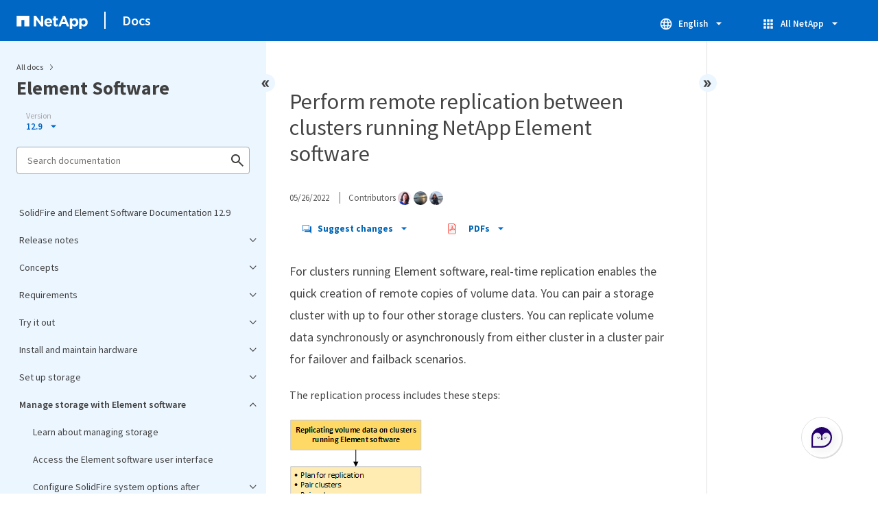

--- FILE ---
content_type: text/html
request_url: https://docs.netapp.com/us-en/element-software/sidebar.html
body_size: 23528
content:
<script>
  let sidebarAccordion = true;

  /* specific css rules for Mac */
  if(navigator.platform.match('Mac') !== null) {
    document.body.setAttribute('class', 'OSX');
  }

</script>

<div id="ie-sidebar-container">
  <ul id="ie-sidebar-list" >


<li 
      data-pdf-exists="true" 
      data-pdf-filename="SolidFire and Element Software Documentation 12.9"
      data-li-level="1#" 
      class="  "
      dale-page-url="/sidebar.html" 
      data-entry-url="/index.html" 
    ><a class="ie-sidebar-menuitem-1 " href="/us-en/element-software/index.html">
        SolidFire and Element Software Documentation 12.9
      </a></li><li 
      data-pdf-exists="true" 
      data-pdf-filename="Release notes"
      data-li-level="1" 
      class=" sidebar-folder   "
      dale-page-url="/sidebar.html" 
      data-entry-url="" 
    ><a class="ie-sidebar-menuitem-1  ie-sidebar-button " href="#">
        <img class="ie-sidebar-icon ie-sidebar-button open" src="https://docs.netapp.com/common/2/images/link_expand.svg" alt="" />
        <img class="ie-sidebar-icon ie-sidebar-button close" src="https://docs.netapp.com/common/2/images/link_collapse.svg" alt="" />
        <!--<div class="" style="display: inline;"> Release notes</div>-->
         Release notes
      </a>
      <ul class="">
        


<li 
      data-pdf-exists="true" 
      data-pdf-filename="Current and previous release notes"
      data-li-level="2#" 
      class="  "
      dale-page-url="/sidebar.html" 
      data-entry-url="/concepts/concept_rn_relatedrn_element.html" 
    ><a class="ie-sidebar-menuitem-2 " href="/us-en/element-software/concepts/concept_rn_relatedrn_element.html">
        Current and previous release notes
      </a></li><li 
      data-pdf-exists="true" 
      data-pdf-filename="What's new"
      data-li-level="2#" 
      class="  "
      dale-page-url="/sidebar.html" 
      data-entry-url="/concepts/concept_rn_whats_new_element.html" 
    ><a class="ie-sidebar-menuitem-2 " href="/us-en/element-software/concepts/concept_rn_whats_new_element.html">
        What's new
      </a></li></ul></li><li 
      data-pdf-exists="true" 
      data-pdf-filename="Concepts"
      data-li-level="1" 
      class=" sidebar-folder   "
      dale-page-url="/sidebar.html" 
      data-entry-url="/concepts/index.html" 
    ><a class="ie-sidebar-menuitem-1 " href="/us-en/element-software/concepts/index.html">
        <img class="ie-sidebar-icon ie-sidebar-button open" src="https://docs.netapp.com/common/2/images/link_expand.svg" alt="" />
        <img class="ie-sidebar-icon ie-sidebar-button close" src="https://docs.netapp.com/common/2/images/link_collapse.svg" alt="" />
        <!--<div class="" style="display: inline;"> Concepts</div>-->
         Concepts
      </a>
      <ul class="">
        


<li 
      data-pdf-exists="true" 
      data-pdf-filename="Product overview"
      data-li-level="2#" 
      class="  "
      dale-page-url="/sidebar.html" 
      data-entry-url="/concepts/concept_intro_product_overview.html" 
    ><a class="ie-sidebar-menuitem-2 " href="/us-en/element-software/concepts/concept_intro_product_overview.html">
        Product overview
      </a></li><li 
      data-pdf-exists="true" 
      data-pdf-filename="Architecture and components"
      data-li-level="2" 
      class=" sidebar-folder   "
      dale-page-url="/sidebar.html" 
      data-entry-url="" 
    ><a class="ie-sidebar-menuitem-2  ie-sidebar-button " href="#">
        <img class="ie-sidebar-icon ie-sidebar-button open" src="https://docs.netapp.com/common/2/images/link_expand.svg" alt="" />
        <img class="ie-sidebar-icon ie-sidebar-button close" src="https://docs.netapp.com/common/2/images/link_collapse.svg" alt="" />
        <!--<div class="" style="display: inline;"> Architecture and components</div>-->
         Architecture and components
      </a>
      <ul class="">
        


<li 
      data-pdf-exists="true" 
      data-pdf-filename="Learn about SolidFire architecture"
      data-li-level="3#" 
      class="  "
      dale-page-url="/sidebar.html" 
      data-entry-url="/concepts/concept_solidfire_concepts_solidfire_architecture_overview.html" 
    ><a class="ie-sidebar-menuitem-3 " href="/us-en/element-software/concepts/concept_solidfire_concepts_solidfire_architecture_overview.html">
        Learn about SolidFire architecture
      </a></li><li 
      data-pdf-exists="true" 
      data-pdf-filename="SolidFire software interfaces"
      data-li-level="3#" 
      class="  "
      dale-page-url="/sidebar.html" 
      data-entry-url="/concepts/concept_intro_solidfire_software_interfaces.html" 
    ><a class="ie-sidebar-menuitem-3 " href="/us-en/element-software/concepts/concept_intro_solidfire_software_interfaces.html">
        SolidFire software interfaces
      </a></li><li 
      data-pdf-exists="true" 
      data-pdf-filename="SolidFire Active IQ"
      data-li-level="3#" 
      class="  "
      dale-page-url="/sidebar.html" 
      data-entry-url="/concepts/concept_intro_solidfire_active_iq.html" 
    ><a class="ie-sidebar-menuitem-3 " href="/us-en/element-software/concepts/concept_intro_solidfire_active_iq.html">
        SolidFire Active IQ
      </a></li><li 
      data-pdf-exists="true" 
      data-pdf-filename="Management node for Element software"
      data-li-level="3#" 
      class="  "
      dale-page-url="/sidebar.html" 
      data-entry-url="/concepts/concept_intro_management_node.html" 
    ><a class="ie-sidebar-menuitem-3 " href="/us-en/element-software/concepts/concept_intro_management_node.html">
        Management node for Element software
      </a></li><li 
      data-pdf-exists="true" 
      data-pdf-filename="Management services for SolidFire all-flash storage"
      data-li-level="3#" 
      class="  "
      dale-page-url="/sidebar.html" 
      data-entry-url="/concepts/concept_intro_management_services_for_afa.html" 
    ><a class="ie-sidebar-menuitem-3 " href="/us-en/element-software/concepts/concept_intro_management_services_for_afa.html">
        Management services for SolidFire all-flash storage
      </a></li></ul></li><li 
      data-pdf-exists="true" 
      data-pdf-filename="Nodes"
      data-li-level="2#" 
      class="  "
      dale-page-url="/sidebar.html" 
      data-entry-url="/concepts/concept_solidfire_concepts_nodes.html" 
    ><a class="ie-sidebar-menuitem-2 " href="/us-en/element-software/concepts/concept_solidfire_concepts_nodes.html">
        Nodes
      </a></li><li 
      data-pdf-exists="true" 
      data-pdf-filename="Clusters"
      data-li-level="2#" 
      class="  "
      dale-page-url="/sidebar.html" 
      data-entry-url="/concepts/concept_intro_clusters.html" 
    ><a class="ie-sidebar-menuitem-2 " href="/us-en/element-software/concepts/concept_intro_clusters.html">
        Clusters
      </a></li><li 
      data-pdf-exists="true" 
      data-pdf-filename="Security"
      data-li-level="2#" 
      class="  "
      dale-page-url="/sidebar.html" 
      data-entry-url="/concepts/concept_solidfire_concepts_security.html" 
    ><a class="ie-sidebar-menuitem-2 " href="/us-en/element-software/concepts/concept_solidfire_concepts_security.html">
        Security
      </a></li><li 
      data-pdf-exists="true" 
      data-pdf-filename="Accounts and permissions"
      data-li-level="2#" 
      class="  "
      dale-page-url="/sidebar.html" 
      data-entry-url="/concepts/concept_solidfire_concepts_accounts_and_permissions.html" 
    ><a class="ie-sidebar-menuitem-2 " href="/us-en/element-software/concepts/concept_solidfire_concepts_accounts_and_permissions.html">
        Accounts and permissions
      </a></li><li 
      data-pdf-exists="true" 
      data-pdf-filename="Storage"
      data-li-level="2" 
      class=" sidebar-folder   "
      dale-page-url="/sidebar.html" 
      data-entry-url="" 
    ><a class="ie-sidebar-menuitem-2  ie-sidebar-button " href="#">
        <img class="ie-sidebar-icon ie-sidebar-button open" src="https://docs.netapp.com/common/2/images/link_expand.svg" alt="" />
        <img class="ie-sidebar-icon ie-sidebar-button close" src="https://docs.netapp.com/common/2/images/link_collapse.svg" alt="" />
        <!--<div class="" style="display: inline;"> Storage</div>-->
         Storage
      </a>
      <ul class="">
        


<li 
      data-pdf-exists="true" 
      data-pdf-filename="Volumes"
      data-li-level="3#" 
      class="  "
      dale-page-url="/sidebar.html" 
      data-entry-url="/concepts/concept_solidfire_concepts_volumes.html" 
    ><a class="ie-sidebar-menuitem-3 " href="/us-en/element-software/concepts/concept_solidfire_concepts_volumes.html">
        Volumes
      </a></li><li 
      data-pdf-exists="true" 
      data-pdf-filename="Virtual volumes (vVols)"
      data-li-level="3#" 
      class="  "
      dale-page-url="/sidebar.html" 
      data-entry-url="/concepts/concept_solidfire_concepts_vvols.html" 
    ><a class="ie-sidebar-menuitem-3 " href="/us-en/element-software/concepts/concept_solidfire_concepts_vvols.html">
        Virtual volumes (vVols)
      </a></li><li 
      data-pdf-exists="true" 
      data-pdf-filename="Volume access groups"
      data-li-level="3#" 
      class="  "
      dale-page-url="/sidebar.html" 
      data-entry-url="/concepts/concept_solidfire_concepts_volume_access_groups.html" 
    ><a class="ie-sidebar-menuitem-3 " href="/us-en/element-software/concepts/concept_solidfire_concepts_volume_access_groups.html">
        Volume access groups
      </a></li><li 
      data-pdf-exists="true" 
      data-pdf-filename="Initiators"
      data-li-level="3#" 
      class="  "
      dale-page-url="/sidebar.html" 
      data-entry-url="/concepts/concept_solidfire_concepts_initiators.html" 
    ><a class="ie-sidebar-menuitem-3 " href="/us-en/element-software/concepts/concept_solidfire_concepts_initiators.html">
        Initiators
      </a></li></ul></li><li 
      data-pdf-exists="true" 
      data-pdf-filename="Data protection"
      data-li-level="2#" 
      class="  "
      dale-page-url="/sidebar.html" 
      data-entry-url="/concepts/concept_solidfire_concepts_data_protection.html" 
    ><a class="ie-sidebar-menuitem-2 " href="/us-en/element-software/concepts/concept_solidfire_concepts_data_protection.html">
        Data protection
      </a></li><li 
      data-pdf-exists="true" 
      data-pdf-filename="Performance and quality of service"
      data-li-level="2#" 
      class="  "
      dale-page-url="/sidebar.html" 
      data-entry-url="/concepts/concept_data_manage_volumes_solidfire_quality_of_service.html" 
    ><a class="ie-sidebar-menuitem-2 " href="/us-en/element-software/concepts/concept_data_manage_volumes_solidfire_quality_of_service.html">
        Performance and quality of service
      </a></li></ul></li><li 
      data-pdf-exists="true" 
      data-pdf-filename="Requirements"
      data-li-level="1" 
      class=" sidebar-folder   "
      dale-page-url="/sidebar.html" 
      data-entry-url="" 
    ><a class="ie-sidebar-menuitem-1  ie-sidebar-button " href="#">
        <img class="ie-sidebar-icon ie-sidebar-button open" src="https://docs.netapp.com/common/2/images/link_expand.svg" alt="" />
        <img class="ie-sidebar-icon ie-sidebar-button close" src="https://docs.netapp.com/common/2/images/link_collapse.svg" alt="" />
        <!--<div class="" style="display: inline;"> Requirements</div>-->
         Requirements
      </a>
      <ul class="">
        


<li 
      data-pdf-exists="true" 
      data-pdf-filename="Networking requirements"
      data-li-level="2#" 
      class="  "
      dale-page-url="/sidebar.html" 
      data-entry-url="/storage/concept_prereq_networking.html" 
    ><a class="ie-sidebar-menuitem-2 " href="/us-en/element-software/storage/concept_prereq_networking.html">
        Networking requirements
      </a></li><li 
      data-pdf-exists="true" 
      data-pdf-filename="Switch configuration for clusters running Element software"
      data-li-level="2#" 
      class="  "
      dale-page-url="/sidebar.html" 
      data-entry-url="/storage/concept_prereq_switch_configuration_for_solidfire_clusters.html" 
    ><a class="ie-sidebar-menuitem-2 " href="/us-en/element-software/storage/concept_prereq_switch_configuration_for_solidfire_clusters.html">
        Switch configuration for clusters running Element software
      </a></li><li 
      data-pdf-exists="true" 
      data-pdf-filename="Network port requirements"
      data-li-level="2#" 
      class="  "
      dale-page-url="/sidebar.html" 
      data-entry-url="/storage/reference_prereq_network_port_requirements.html" 
    ><a class="ie-sidebar-menuitem-2 " href="/us-en/element-software/storage/reference_prereq_network_port_requirements.html">
        Network port requirements
      </a></li></ul></li><li 
      data-pdf-exists="true" 
      data-pdf-filename="Try it out"
      data-li-level="1" 
      class=" sidebar-folder   "
      dale-page-url="/sidebar.html" 
      data-entry-url="/try/task_try_overview.html" 
    ><a class="ie-sidebar-menuitem-1 " href="/us-en/element-software/try/task_try_overview.html">
        <img class="ie-sidebar-icon ie-sidebar-button open" src="https://docs.netapp.com/common/2/images/link_expand.svg" alt="" />
        <img class="ie-sidebar-icon ie-sidebar-button close" src="https://docs.netapp.com/common/2/images/link_collapse.svg" alt="" />
        <!--<div class="" style="display: inline;"> Try it out</div>-->
         Try it out
      </a>
      <ul class="">
        


<li 
      data-pdf-exists="true" 
      data-pdf-filename="Try storage features using Element Demo Node"
      data-li-level="2#" 
      class="  "
      dale-page-url="/sidebar.html" 
      data-entry-url="/try/task_use_demonode.html" 
    ><a class="ie-sidebar-menuitem-2 " href="/us-en/element-software/try/task_use_demonode.html">
        Try storage features using Element Demo Node
      </a></li></ul></li><li 
      data-pdf-exists="true" 
      data-pdf-filename="Install and maintain hardware"
      data-li-level="1" 
      class=" sidebar-folder   "
      dale-page-url="/sidebar.html" 
      data-entry-url="" 
    ><a class="ie-sidebar-menuitem-1  ie-sidebar-button " href="#">
        <img class="ie-sidebar-icon ie-sidebar-button open" src="https://docs.netapp.com/common/2/images/link_expand.svg" alt="" />
        <img class="ie-sidebar-icon ie-sidebar-button close" src="https://docs.netapp.com/common/2/images/link_collapse.svg" alt="" />
        <!--<div class="" style="display: inline;"> Install and maintain hardware</div>-->
         Install and maintain hardware
      </a>
      <ul class="">
        


<li 
      data-pdf-exists="true" 
      data-pdf-filename="H410S and H610S hardware information"
      data-li-level="2" 
      class=" sidebar-folder   "
      dale-page-url="/sidebar.html" 
      data-entry-url="" 
    ><a class="ie-sidebar-menuitem-2  ie-sidebar-button " href="#">
        <img class="ie-sidebar-icon ie-sidebar-button open" src="https://docs.netapp.com/common/2/images/link_expand.svg" alt="" />
        <img class="ie-sidebar-icon ie-sidebar-button close" src="https://docs.netapp.com/common/2/images/link_collapse.svg" alt="" />
        <!--<div class="" style="display: inline;"> H410S and H610S hardware information</div>-->
         H410S and H610S hardware information
      </a>
      <ul class="">
        


<li 
      data-pdf-exists="true" 
      data-pdf-filename="Install H410S and H610S nodes"
      data-li-level="3#" 
      class="  "
      dale-page-url="/sidebar.html" 
      data-entry-url="/hardware/task_h410s_h610s_install.html" 
    ><a class="ie-sidebar-menuitem-3 " href="/us-en/element-software/hardware/task_h410s_h610s_install.html">
        Install H410S and H610S nodes
      </a></li><li 
      data-pdf-exists="true" 
      data-pdf-filename="Replace a H410S node"
      data-li-level="3#" 
      class="  "
      dale-page-url="/sidebar.html" 
      data-entry-url="/hardware/task_h410s_repl.html" 
    ><a class="ie-sidebar-menuitem-3 " href="/us-en/element-software/hardware/task_h410s_repl.html">
        Replace a H410S node
      </a></li><li 
      data-pdf-exists="true" 
      data-pdf-filename="Replace a H610S node"
      data-li-level="3#" 
      class="  "
      dale-page-url="/sidebar.html" 
      data-entry-url="/hardware/task_h610s_repl.html" 
    ><a class="ie-sidebar-menuitem-3 " href="/us-en/element-software/hardware/task_h610s_repl.html">
        Replace a H610S node
      </a></li><li 
      data-pdf-exists="true" 
      data-pdf-filename="Replace drives"
      data-li-level="3#" 
      class="  "
      dale-page-url="/sidebar.html" 
      data-entry-url="/hardware/task_hseries_driverepl.html" 
    ><a class="ie-sidebar-menuitem-3 " href="/us-en/element-software/hardware/task_hseries_driverepl.html">
        Replace drives
      </a></li><li 
      data-pdf-exists="true" 
      data-pdf-filename="Replace a power supply unit"
      data-li-level="3#" 
      class="  "
      dale-page-url="/sidebar.html" 
      data-entry-url="/hardware/task_psu_repl.html" 
    ><a class="ie-sidebar-menuitem-3 " href="/us-en/element-software/hardware/task_psu_repl.html">
        Replace a power supply unit
      </a></li></ul></li><li 
      data-pdf-exists="true" 
      data-pdf-filename="SF-series hardware information"
      data-li-level="2" 
      class=" sidebar-folder   "
      dale-page-url="/sidebar.html" 
      data-entry-url="" 
    ><a class="ie-sidebar-menuitem-2  ie-sidebar-button " href="#">
        <img class="ie-sidebar-icon ie-sidebar-button open" src="https://docs.netapp.com/common/2/images/link_expand.svg" alt="" />
        <img class="ie-sidebar-icon ie-sidebar-button close" src="https://docs.netapp.com/common/2/images/link_collapse.svg" alt="" />
        <!--<div class="" style="display: inline;"> SF-series hardware information</div>-->
         SF-series hardware information
      </a>
      <ul class="">
        


<li 
      data-pdf-exists="true" 
      data-pdf-filename="Replace a chassis"
      data-li-level="3#" 
      class="  "
      dale-page-url="/sidebar.html" 
      data-entry-url="/hardware/task_sfseries_chassisrepl.html" 
    ><a class="ie-sidebar-menuitem-3 " href="/us-en/element-software/hardware/task_sfseries_chassisrepl.html">
        Replace a chassis
      </a></li><li 
      data-pdf-exists="true" 
      data-pdf-filename="Replace drives"
      data-li-level="3#" 
      class="  "
      dale-page-url="/sidebar.html" 
      data-entry-url="/hardware/task_sfseries_driverepl.html" 
    ><a class="ie-sidebar-menuitem-3 " href="/us-en/element-software/hardware/task_sfseries_driverepl.html">
        Replace drives
      </a></li><li 
      data-pdf-exists="true" 
      data-pdf-filename="Replace a power supply unit"
      data-li-level="3#" 
      class="  "
      dale-page-url="/sidebar.html" 
      data-entry-url="/hardware/task_sfseries_psurepl.html" 
    ><a class="ie-sidebar-menuitem-3 " href="/us-en/element-software/hardware/task_sfseries_psurepl.html">
        Replace a power supply unit
      </a></li></ul></li><li 
      data-pdf-exists="true" 
      data-pdf-filename="Return to Factory Image information"
      data-li-level="2" 
      class=" sidebar-folder   "
      dale-page-url="/sidebar.html" 
      data-entry-url="" 
    ><a class="ie-sidebar-menuitem-2  ie-sidebar-button " href="#">
        <img class="ie-sidebar-icon ie-sidebar-button open" src="https://docs.netapp.com/common/2/images/link_expand.svg" alt="" />
        <img class="ie-sidebar-icon ie-sidebar-button close" src="https://docs.netapp.com/common/2/images/link_collapse.svg" alt="" />
        <!--<div class="" style="display: inline;"> Return to Factory Image information</div>-->
         Return to Factory Image information
      </a>
      <ul class="">
        


<li 
      data-pdf-exists="true" 
      data-pdf-filename="Configure the Return to Factory Image"
      data-li-level="3#" 
      class="  "
      dale-page-url="/sidebar.html" 
      data-entry-url="/hardware/concept_rtfi_configure.html" 
    ><a class="ie-sidebar-menuitem-3 " href="/us-en/element-software/hardware/concept_rtfi_configure.html">
        Configure the Return to Factory Image
      </a></li><li 
      data-pdf-exists="true" 
      data-pdf-filename="RTFI deployment and installation options"
      data-li-level="3#" 
      class="  "
      dale-page-url="/sidebar.html" 
      data-entry-url="/hardware/task_rtfi_deployment_and_install_options.html" 
    ><a class="ie-sidebar-menuitem-3 " href="/us-en/element-software/hardware/task_rtfi_deployment_and_install_options.html">
        RTFI deployment and installation options
      </a></li><li 
      data-pdf-exists="true" 
      data-pdf-filename="The RTFI process"
      data-li-level="3#" 
      class="  "
      dale-page-url="/sidebar.html" 
      data-entry-url="/hardware/task_rtfi_process.html" 
    ><a class="ie-sidebar-menuitem-3 " href="/us-en/element-software/hardware/task_rtfi_process.html">
        The RTFI process
      </a></li><li 
      data-pdf-exists="true" 
      data-pdf-filename="RTFI options menu"
      data-li-level="3#" 
      class="  "
      dale-page-url="/sidebar.html" 
      data-entry-url="/hardware/task_rtfi_options_menu.html" 
    ><a class="ie-sidebar-menuitem-3 " href="/us-en/element-software/hardware/task_rtfi_options_menu.html">
        RTFI options menu
      </a></li></ul></li><li 
      data-pdf-exists="true" 
      data-pdf-filename="Supported firmware versions for storage nodes"
      data-li-level="2#" 
      class="  "
      dale-page-url="/sidebar.html" 
      data-entry-url="/hardware/fw_storage_nodes.html" 
    ><a class="ie-sidebar-menuitem-2 " href="/us-en/element-software/hardware/fw_storage_nodes.html">
        Supported firmware versions for storage nodes
      </a></li></ul></li><li 
      data-pdf-exists="true" 
      data-pdf-filename="Set up storage"
      data-li-level="1" 
      class=" sidebar-folder   "
      dale-page-url="/sidebar.html" 
      data-entry-url="" 
    ><a class="ie-sidebar-menuitem-1  ie-sidebar-button " href="#">
        <img class="ie-sidebar-icon ie-sidebar-button open" src="https://docs.netapp.com/common/2/images/link_expand.svg" alt="" />
        <img class="ie-sidebar-icon ie-sidebar-button close" src="https://docs.netapp.com/common/2/images/link_collapse.svg" alt="" />
        <!--<div class="" style="display: inline;"> Set up storage</div>-->
         Set up storage
      </a>
      <ul class="">
        


<li 
      data-pdf-exists="true" 
      data-pdf-filename="Learn about setting up storage"
      data-li-level="2#" 
      class="  "
      dale-page-url="/sidebar.html" 
      data-entry-url="/setup/concept_setup_overview.html" 
    ><a class="ie-sidebar-menuitem-2 " href="/us-en/element-software/setup/concept_setup_overview.html">
        Learn about setting up storage
      </a></li><li 
      data-pdf-exists="true" 
      data-pdf-filename="Set up a cluster with storage nodes"
      data-li-level="2" 
      class=" sidebar-folder   "
      dale-page-url="/sidebar.html" 
      data-entry-url="" 
    ><a class="ie-sidebar-menuitem-2  ie-sidebar-button " href="#">
        <img class="ie-sidebar-icon ie-sidebar-button open" src="https://docs.netapp.com/common/2/images/link_expand.svg" alt="" />
        <img class="ie-sidebar-icon ie-sidebar-button close" src="https://docs.netapp.com/common/2/images/link_collapse.svg" alt="" />
        <!--<div class="" style="display: inline;"> Set up a cluster with storage nodes</div>-->
         Set up a cluster with storage nodes
      </a>
      <ul class="">
        


<li 
      data-pdf-exists="true" 
      data-pdf-filename="Configure a storage node"
      data-li-level="3#" 
      class="  "
      dale-page-url="/sidebar.html" 
      data-entry-url="/setup/concept_setup_configure_a_storage_node.html" 
    ><a class="ie-sidebar-menuitem-3 " href="/us-en/element-software/setup/concept_setup_configure_a_storage_node.html">
        Configure a storage node
      </a></li><li 
      data-pdf-exists="true" 
      data-pdf-filename="Create a storage cluster"
      data-li-level="3#" 
      class="  "
      dale-page-url="/sidebar.html" 
      data-entry-url="/setup/task_setup_create_a_storage_cluster.html" 
    ><a class="ie-sidebar-menuitem-3 " href="/us-en/element-software/setup/task_setup_create_a_storage_cluster.html">
        Create a storage cluster
      </a></li><li 
      data-pdf-exists="true" 
      data-pdf-filename="Log in to the Element software user interface"
      data-li-level="3#" 
      class="  "
      dale-page-url="/sidebar.html" 
      data-entry-url="/setup/task_post_deploy_access_the_element_software_user_interface.html" 
    ><a class="ie-sidebar-menuitem-3 " href="/us-en/element-software/setup/task_post_deploy_access_the_element_software_user_interface.html">
        Log in to the Element software user interface
      </a></li><li 
      data-pdf-exists="true" 
      data-pdf-filename="Add drives to the cluster"
      data-li-level="3#" 
      class="  "
      dale-page-url="/sidebar.html" 
      data-entry-url="/setup/task_setup_add_drives_to_a_cluster.html" 
    ><a class="ie-sidebar-menuitem-3 " href="/us-en/element-software/setup/task_setup_add_drives_to_a_cluster.html">
        Add drives to the cluster
      </a></li></ul></li><li 
      data-pdf-exists="true" 
      data-pdf-filename="Set up a cluster with Fibre Channel nodes"
      data-li-level="2" 
      class=" sidebar-folder   "
      dale-page-url="/sidebar.html" 
      data-entry-url="" 
    ><a class="ie-sidebar-menuitem-2  ie-sidebar-button " href="#">
        <img class="ie-sidebar-icon ie-sidebar-button open" src="https://docs.netapp.com/common/2/images/link_expand.svg" alt="" />
        <img class="ie-sidebar-icon ie-sidebar-button close" src="https://docs.netapp.com/common/2/images/link_collapse.svg" alt="" />
        <!--<div class="" style="display: inline;"> Set up a cluster with Fibre Channel nodes</div>-->
         Set up a cluster with Fibre Channel nodes
      </a>
      <ul class="">
        


<li 
      data-pdf-exists="true" 
      data-pdf-filename="Configure a Fibre Channel node"
      data-li-level="3#" 
      class="  "
      dale-page-url="/sidebar.html" 
      data-entry-url="/setup/concept_setup_fc_configure_a_fibre_channel_node.html" 
    ><a class="ie-sidebar-menuitem-3 " href="/us-en/element-software/setup/concept_setup_fc_configure_a_fibre_channel_node.html">
        Configure a Fibre Channel node
      </a></li><li 
      data-pdf-exists="true" 
      data-pdf-filename="Create a new cluster with Fibre Channel nodes"
      data-li-level="3#" 
      class="  "
      dale-page-url="/sidebar.html" 
      data-entry-url="/setup/task_setup_fc_create_a_new_cluster_with_fibre_channel_nodes.html" 
    ><a class="ie-sidebar-menuitem-3 " href="/us-en/element-software/setup/task_setup_fc_create_a_new_cluster_with_fibre_channel_nodes.html">
        Create a new cluster with Fibre Channel nodes
      </a></li><li 
      data-pdf-exists="true" 
      data-pdf-filename="Add Fibre Channel nodes to a cluster"
      data-li-level="3#" 
      class="  "
      dale-page-url="/sidebar.html" 
      data-entry-url="/setup/task_setup_fc_add_fibre_channel_nodes_to_a_cluster.html" 
    ><a class="ie-sidebar-menuitem-3 " href="/us-en/element-software/setup/task_setup_fc_add_fibre_channel_nodes_to_a_cluster.html">
        Add Fibre Channel nodes to a cluster
      </a></li><li 
      data-pdf-exists="true" 
      data-pdf-filename="Set up zones for Fibre Channel nodes"
      data-li-level="3#" 
      class="  "
      dale-page-url="/sidebar.html" 
      data-entry-url="/setup/concept_setup_fc_set_up_zones_for_fibre_channel_nodes.html" 
    ><a class="ie-sidebar-menuitem-3 " href="/us-en/element-software/setup/concept_setup_fc_set_up_zones_for_fibre_channel_nodes.html">
        Set up zones for Fibre Channel nodes
      </a></li><li 
      data-pdf-exists="true" 
      data-pdf-filename="Create a volume access group for Fibre Channel clients"
      data-li-level="3#" 
      class="  "
      dale-page-url="/sidebar.html" 
      data-entry-url="/setup/task_setup_create_a_volume_access_group_for_fibre_channel_clients.html" 
    ><a class="ie-sidebar-menuitem-3 " href="/us-en/element-software/setup/task_setup_create_a_volume_access_group_for_fibre_channel_clients.html">
        Create a volume access group for Fibre Channel clients
      </a></li></ul></li><li 
      data-pdf-exists="true" 
      data-pdf-filename="Determine which SolidFire components to install"
      data-li-level="2#" 
      class="  "
      dale-page-url="/sidebar.html" 
      data-entry-url="/setup/task_setup_determine_which_solidfire_components_to_install.html" 
    ><a class="ie-sidebar-menuitem-2 " href="/us-en/element-software/setup/task_setup_determine_which_solidfire_components_to_install.html">
        Determine which SolidFire components to install
      </a></li><li 
      data-pdf-exists="true" 
      data-pdf-filename="Set up a management node"
      data-li-level="2#" 
      class="  "
      dale-page-url="/sidebar.html" 
      data-entry-url="/setup/task_setup_gh_redirect_set_up_a_management_node.html" 
    ><a class="ie-sidebar-menuitem-2 " href="/us-en/element-software/setup/task_setup_gh_redirect_set_up_a_management_node.html">
        Set up a management node
      </a></li><li 
      data-pdf-exists="true" 
      data-pdf-filename="Configure Fully Qualified Domain Name web UI access"
      data-li-level="2#" 
      class="  "
      dale-page-url="/sidebar.html" 
      data-entry-url="/setup/task_setup_configure_fqdn_web_ui_access.html" 
    ><a class="ie-sidebar-menuitem-2 " href="/us-en/element-software/setup/task_setup_configure_fqdn_web_ui_access.html">
        Configure Fully Qualified Domain Name web UI access
      </a></li><li 
      data-pdf-exists="true" 
      data-pdf-filename="What's next?"
      data-li-level="2#" 
      class="  "
      dale-page-url="/sidebar.html" 
      data-entry-url="/setup/concept_setup_whats_next.html" 
    ><a class="ie-sidebar-menuitem-2 " href="/us-en/element-software/setup/concept_setup_whats_next.html">
        What's next?
      </a></li></ul></li><li 
      data-pdf-exists="true" 
      data-pdf-filename="Manage storage with Element software"
      data-li-level="1" 
      class=" sidebar-folder   "
      dale-page-url="/sidebar.html" 
      data-entry-url="" 
    ><a class="ie-sidebar-menuitem-1  ie-sidebar-button " href="#">
        <img class="ie-sidebar-icon ie-sidebar-button open" src="https://docs.netapp.com/common/2/images/link_expand.svg" alt="" />
        <img class="ie-sidebar-icon ie-sidebar-button close" src="https://docs.netapp.com/common/2/images/link_collapse.svg" alt="" />
        <!--<div class="" style="display: inline;"> Manage storage with Element software</div>-->
         Manage storage with Element software
      </a>
      <ul class="">
        


<li 
      data-pdf-exists="true" 
      data-pdf-filename="Learn about managing storage"
      data-li-level="2#" 
      class="  "
      dale-page-url="/sidebar.html" 
      data-entry-url="/storage/index.html" 
    ><a class="ie-sidebar-menuitem-2 " href="/us-en/element-software/storage/index.html">
        Learn about managing storage
      </a></li><li 
      data-pdf-exists="true" 
      data-pdf-filename="Access the Element software user interface"
      data-li-level="2#" 
      class="  "
      dale-page-url="/sidebar.html" 
      data-entry-url="/storage/task_post_deploy_access_the_element_software_user_interface.html" 
    ><a class="ie-sidebar-menuitem-2 " href="/us-en/element-software/storage/task_post_deploy_access_the_element_software_user_interface.html">
        Access the Element software user interface
      </a></li><li 
      data-pdf-exists="true" 
      data-pdf-filename="Configure SolidFire system options after deployment"
      data-li-level="2" 
      class=" sidebar-folder   "
      dale-page-url="/sidebar.html" 
      data-entry-url="" 
    ><a class="ie-sidebar-menuitem-2  ie-sidebar-button " href="#">
        <img class="ie-sidebar-icon ie-sidebar-button open" src="https://docs.netapp.com/common/2/images/link_expand.svg" alt="" />
        <img class="ie-sidebar-icon ie-sidebar-button close" src="https://docs.netapp.com/common/2/images/link_collapse.svg" alt="" />
        <!--<div class="" style="display: inline;"> Configure SolidFire system options after deployment</div>-->
         Configure SolidFire system options after deployment
      </a>
      <ul class="">
        


<li 
      data-pdf-exists="true" 
      data-pdf-filename="Learn about configuring options after deployment"
      data-li-level="3#" 
      class="  "
      dale-page-url="/sidebar.html" 
      data-entry-url="/storage/task_post_deploy_configure_system_options.html" 
    ><a class="ie-sidebar-menuitem-3 " href="/us-en/element-software/storage/task_post_deploy_configure_system_options.html">
        Learn about configuring options after deployment
      </a></li><li 
      data-pdf-exists="true" 
      data-pdf-filename="Change credentials in NetApp HCI and NetApp SolidFire"
      data-li-level="3#" 
      class="  "
      dale-page-url="/sidebar.html" 
      data-entry-url="/storage/task_post_deploy_credentials.html" 
    ><a class="ie-sidebar-menuitem-3 " href="/us-en/element-software/storage/task_post_deploy_credentials.html">
        Change credentials in NetApp HCI and NetApp SolidFire
      </a></li><li 
      data-pdf-exists="true" 
      data-pdf-filename="Change the Element software default SSL certificate"
      data-li-level="3#" 
      class="  "
      dale-page-url="/sidebar.html" 
      data-entry-url="/storage/reference_post_deploy_change_default_ssl_certificate.html" 
    ><a class="ie-sidebar-menuitem-3 " href="/us-en/element-software/storage/reference_post_deploy_change_default_ssl_certificate.html">
        Change the Element software default SSL certificate
      </a></li><li 
      data-pdf-exists="true" 
      data-pdf-filename="Change the IPMI password for nodes"
      data-li-level="3#" 
      class="  "
      dale-page-url="/sidebar.html" 
      data-entry-url="/storage/task_post_deploy_credential_change_ipmi_password.html" 
    ><a class="ie-sidebar-menuitem-3 " href="/us-en/element-software/storage/task_post_deploy_credential_change_ipmi_password.html">
        Change the IPMI password for nodes
      </a></li></ul></li><li 
      data-pdf-exists="true" 
      data-pdf-filename="Use basic options in the Element software UI"
      data-li-level="2" 
      class=" sidebar-folder   "
      dale-page-url="/sidebar.html" 
      data-entry-url="" 
    ><a class="ie-sidebar-menuitem-2  ie-sidebar-button " href="#">
        <img class="ie-sidebar-icon ie-sidebar-button open" src="https://docs.netapp.com/common/2/images/link_expand.svg" alt="" />
        <img class="ie-sidebar-icon ie-sidebar-button close" src="https://docs.netapp.com/common/2/images/link_collapse.svg" alt="" />
        <!--<div class="" style="display: inline;"> Use basic options in the Element software UI</div>-->
         Use basic options in the Element software UI
      </a>
      <ul class="">
        


<li 
      data-pdf-exists="true" 
      data-pdf-filename="Learn about using basic options"
      data-li-level="3#" 
      class="  "
      dale-page-url="/sidebar.html" 
      data-entry-url="/storage/task_intro_use_basic_options_in_the_element_software_ui.html" 
    ><a class="ie-sidebar-menuitem-3 " href="/us-en/element-software/storage/task_intro_use_basic_options_in_the_element_software_ui.html">
        Learn about using basic options
      </a></li><li 
      data-pdf-exists="true" 
      data-pdf-filename="API activity"
      data-li-level="3" 
      class=" sidebar-folder   "
      dale-page-url="/sidebar.html" 
      data-entry-url="" 
    ><a class="ie-sidebar-menuitem-3  ie-sidebar-button " href="#">
        <img class="ie-sidebar-icon ie-sidebar-button open" src="https://docs.netapp.com/common/2/images/link_expand.svg" alt="" />
        <img class="ie-sidebar-icon ie-sidebar-button close" src="https://docs.netapp.com/common/2/images/link_collapse.svg" alt="" />
        <!--<div class="" style="display: inline;"> API activity</div>-->
         API activity
      </a>
      <ul class="">
        


<li 
      data-pdf-exists="true" 
      data-pdf-filename="View API activity"
      data-li-level="4#" 
      class="  "
      dale-page-url="/sidebar.html" 
      data-entry-url="/storage/task_intro_view_api_activity_in_real_time.html" 
    ><a class="ie-sidebar-menuitem-4 " href="/us-en/element-software/storage/task_intro_view_api_activity_in_real_time.html">
        View API activity
      </a></li><li 
      data-pdf-exists="true" 
      data-pdf-filename="Interface refresh rate impacted by cluster load"
      data-li-level="4#" 
      class="  "
      dale-page-url="/sidebar.html" 
      data-entry-url="/storage/concept_basic_interface_refresh_rate_impacted_by_cluster_load.html" 
    ><a class="ie-sidebar-menuitem-4 " href="/us-en/element-software/storage/concept_basic_interface_refresh_rate_impacted_by_cluster_load.html">
        Interface refresh rate impacted by cluster load
      </a></li></ul></li><li 
      data-pdf-exists="true" 
      data-pdf-filename="Icons in the Element interface"
      data-li-level="3#" 
      class="  "
      dale-page-url="/sidebar.html" 
      data-entry-url="/storage/reference_intro_icon_reference.html" 
    ><a class="ie-sidebar-menuitem-3 " href="/us-en/element-software/storage/reference_intro_icon_reference.html">
        Icons in the Element interface
      </a></li><li 
      data-pdf-exists="true" 
      data-pdf-filename="Provide feedback"
      data-li-level="3#" 
      class="  "
      dale-page-url="/sidebar.html" 
      data-entry-url="/storage/task_intro_provide_feedback.html" 
    ><a class="ie-sidebar-menuitem-3 " href="/us-en/element-software/storage/task_intro_provide_feedback.html">
        Provide feedback
      </a></li></ul></li><li 
      data-pdf-exists="true" 
      data-pdf-filename="Manage accounts"
      data-li-level="2" 
      class=" sidebar-folder   "
      dale-page-url="/sidebar.html" 
      data-entry-url="" 
    ><a class="ie-sidebar-menuitem-2  ie-sidebar-button " href="#">
        <img class="ie-sidebar-icon ie-sidebar-button open" src="https://docs.netapp.com/common/2/images/link_expand.svg" alt="" />
        <img class="ie-sidebar-icon ie-sidebar-button close" src="https://docs.netapp.com/common/2/images/link_collapse.svg" alt="" />
        <!--<div class="" style="display: inline;"> Manage accounts</div>-->
         Manage accounts
      </a>
      <ul class="">
        


<li 
      data-pdf-exists="true" 
      data-pdf-filename="Learn about managing accounts"
      data-li-level="3#" 
      class="  "
      dale-page-url="/sidebar.html" 
      data-entry-url="/storage/concept_system_manage_accounts_overview.html" 
    ><a class="ie-sidebar-menuitem-3 " href="/us-en/element-software/storage/concept_system_manage_accounts_overview.html">
        Learn about managing accounts
      </a></li><li 
      data-pdf-exists="true" 
      data-pdf-filename="Work with accounts using CHAP"
      data-li-level="3#" 
      class="  "
      dale-page-url="/sidebar.html" 
      data-entry-url="/storage/task_data_manage_accounts_work_with_accounts_task.html" 
    ><a class="ie-sidebar-menuitem-3 " href="/us-en/element-software/storage/task_data_manage_accounts_work_with_accounts_task.html">
        Work with accounts using CHAP
      </a></li><li 
      data-pdf-exists="true" 
      data-pdf-filename="Manage cluster administrator user accounts"
      data-li-level="3#" 
      class="  "
      dale-page-url="/sidebar.html" 
      data-entry-url="/storage/concept_system_manage_manage_cluster_administrator_users.html" 
    ><a class="ie-sidebar-menuitem-3 " href="/us-en/element-software/storage/concept_system_manage_manage_cluster_administrator_users.html">
        Manage cluster administrator user accounts
      </a></li><li 
      data-pdf-exists="true" 
      data-pdf-filename="Manage LDAP"
      data-li-level="3#" 
      class="  "
      dale-page-url="/sidebar.html" 
      data-entry-url="/storage/concept_system_manage_manage_ldap.html" 
    ><a class="ie-sidebar-menuitem-3 " href="/us-en/element-software/storage/concept_system_manage_manage_ldap.html">
        Manage LDAP
      </a></li></ul></li><li 
      data-pdf-exists="true" 
      data-pdf-filename="Manage your system"
      data-li-level="2" 
      class=" sidebar-folder   "
      dale-page-url="/sidebar.html" 
      data-entry-url="" 
    ><a class="ie-sidebar-menuitem-2  ie-sidebar-button " href="#">
        <img class="ie-sidebar-icon ie-sidebar-button open" src="https://docs.netapp.com/common/2/images/link_expand.svg" alt="" />
        <img class="ie-sidebar-icon ie-sidebar-button close" src="https://docs.netapp.com/common/2/images/link_collapse.svg" alt="" />
        <!--<div class="" style="display: inline;"> Manage your system</div>-->
         Manage your system
      </a>
      <ul class="">
        


<li 
      data-pdf-exists="true" 
      data-pdf-filename="Learn about managing your system"
      data-li-level="3#" 
      class="  "
      dale-page-url="/sidebar.html" 
      data-entry-url="/storage/concept_system_manage_system_management.html" 
    ><a class="ie-sidebar-menuitem-3 " href="/us-en/element-software/storage/concept_system_manage_system_management.html">
        Learn about managing your system
      </a></li><li 
      data-pdf-exists="true" 
      data-pdf-filename="Enable multi-factor authentication"
      data-li-level="3" 
      class=" sidebar-folder   "
      dale-page-url="/sidebar.html" 
      data-entry-url="" 
    ><a class="ie-sidebar-menuitem-3  ie-sidebar-button " href="#">
        <img class="ie-sidebar-icon ie-sidebar-button open" src="https://docs.netapp.com/common/2/images/link_expand.svg" alt="" />
        <img class="ie-sidebar-icon ie-sidebar-button close" src="https://docs.netapp.com/common/2/images/link_collapse.svg" alt="" />
        <!--<div class="" style="display: inline;"> Enable multi-factor authentication</div>-->
         Enable multi-factor authentication
      </a>
      <ul class="">
        


<li 
      data-pdf-exists="true" 
      data-pdf-filename="Set up multi-factor authentication"
      data-li-level="4#" 
      class="  "
      dale-page-url="/sidebar.html" 
      data-entry-url="/storage/task_system_manage_mfa_set_up_multi_factor_authentication.html" 
    ><a class="ie-sidebar-menuitem-4 " href="/us-en/element-software/storage/task_system_manage_mfa_set_up_multi_factor_authentication.html">
        Set up multi-factor authentication
      </a></li><li 
      data-pdf-exists="true" 
      data-pdf-filename="Additional information for Multi-factor authentication"
      data-li-level="4#" 
      class="  "
      dale-page-url="/sidebar.html" 
      data-entry-url="/storage/concept_system_manage_mfa_additional_information_for_multi_factor_authentication.html" 
    ><a class="ie-sidebar-menuitem-4 " href="/us-en/element-software/storage/concept_system_manage_mfa_additional_information_for_multi_factor_authentication.html">
        Additional information for Multi-factor authentication
      </a></li></ul></li><li 
      data-pdf-exists="true" 
      data-pdf-filename="Configure cluster settings"
      data-li-level="3" 
      class=" sidebar-folder   "
      dale-page-url="/sidebar.html" 
      data-entry-url="" 
    ><a class="ie-sidebar-menuitem-3  ie-sidebar-button " href="#">
        <img class="ie-sidebar-icon ie-sidebar-button open" src="https://docs.netapp.com/common/2/images/link_expand.svg" alt="" />
        <img class="ie-sidebar-icon ie-sidebar-button close" src="https://docs.netapp.com/common/2/images/link_collapse.svg" alt="" />
        <!--<div class="" style="display: inline;"> Configure cluster settings</div>-->
         Configure cluster settings
      </a>
      <ul class="">
        


<li 
      data-pdf-exists="true" 
      data-pdf-filename="Enable and disable encryption for a cluster"
      data-li-level="4#" 
      class="  "
      dale-page-url="/sidebar.html" 
      data-entry-url="/storage/task_system_manage_cluster_enable_and_disable_encryption_for_a_cluster.html" 
    ><a class="ie-sidebar-menuitem-4 " href="/us-en/element-software/storage/task_system_manage_cluster_enable_and_disable_encryption_for_a_cluster.html">
        Enable and disable encryption for a cluster
      </a></li><li 
      data-pdf-exists="true" 
      data-pdf-filename="Set the cluster full threshold"
      data-li-level="4#" 
      class="  "
      dale-page-url="/sidebar.html" 
      data-entry-url="/storage/task_system_manage_cluster_set_the_cluster_full_threshold.html" 
    ><a class="ie-sidebar-menuitem-4 " href="/us-en/element-software/storage/task_system_manage_cluster_set_the_cluster_full_threshold.html">
        Set the cluster full threshold
      </a></li><li 
      data-pdf-exists="true" 
      data-pdf-filename="Enable and disable Volume Load Balancing"
      data-li-level="4#" 
      class="  "
      dale-page-url="/sidebar.html" 
      data-entry-url="/storage/task_system_manage_cluster_volume_load_balancing.html" 
    ><a class="ie-sidebar-menuitem-4 " href="/us-en/element-software/storage/task_system_manage_cluster_volume_load_balancing.html">
        Enable and disable Volume Load Balancing
      </a></li><li 
      data-pdf-exists="true" 
      data-pdf-filename="Enable and disable support access"
      data-li-level="4#" 
      class="  "
      dale-page-url="/sidebar.html" 
      data-entry-url="/storage/task_system_manage_cluster_enable_and_disable_support_access.html" 
    ><a class="ie-sidebar-menuitem-4 " href="/us-en/element-software/storage/task_system_manage_cluster_enable_and_disable_support_access.html">
        Enable and disable support access
      </a></li><li 
      data-pdf-exists="true" 
      data-pdf-filename="Manage the Terms of Use banner"
      data-li-level="4#" 
      class="  "
      dale-page-url="/sidebar.html" 
      data-entry-url="/storage/concept_system_manage_cluster_terms_manage_the_terms_of_use_banner.html" 
    ><a class="ie-sidebar-menuitem-4 " href="/us-en/element-software/storage/concept_system_manage_cluster_terms_manage_the_terms_of_use_banner.html">
        Manage the Terms of Use banner
      </a></li><li 
      data-pdf-exists="true" 
      data-pdf-filename="Set the Network Time Protocol"
      data-li-level="4" 
      class=" sidebar-folder   "
      dale-page-url="/sidebar.html" 
      data-entry-url="" 
    ><a class="ie-sidebar-menuitem-4  ie-sidebar-button " href="#">
        <img class="ie-sidebar-icon ie-sidebar-button open" src="https://docs.netapp.com/common/2/images/link_expand.svg" alt="" />
        <img class="ie-sidebar-icon ie-sidebar-button close" src="https://docs.netapp.com/common/2/images/link_collapse.svg" alt="" />
        <!--<div class="" style="display: inline;"> Set the Network Time Protocol</div>-->
         Set the Network Time Protocol
      </a>
      <ul class="">
        


<li 
      data-pdf-exists="true" 
      data-pdf-filename="Configure Network Time Protocol servers for the cluster to query"
      data-li-level="5#" 
      class="  "
      dale-page-url="/sidebar.html" 
      data-entry-url="/storage/task_system_manage_cluster_ntp_configure.html" 
    ><a class="ie-sidebar-menuitem-5 " href="/us-en/element-software/storage/task_system_manage_cluster_ntp_configure.html">
        Configure Network Time Protocol servers for the cluster to query
      </a></li><li 
      data-pdf-exists="true" 
      data-pdf-filename="Configure the cluster to listen for NTP broadcasts"
      data-li-level="5#" 
      class="  "
      dale-page-url="/sidebar.html" 
      data-entry-url="/storage/task_system_manage_cluster_ntp_configure_to_listen_for_ntp_broadcasts.html" 
    ><a class="ie-sidebar-menuitem-5 " href="/us-en/element-software/storage/task_system_manage_cluster_ntp_configure_to_listen_for_ntp_broadcasts.html">
        Configure the cluster to listen for NTP broadcasts
      </a></li></ul></li><li 
      data-pdf-exists="true" 
      data-pdf-filename="Manage SNMP"
      data-li-level="4" 
      class=" sidebar-folder   "
      dale-page-url="/sidebar.html" 
      data-entry-url="" 
    ><a class="ie-sidebar-menuitem-4  ie-sidebar-button " href="#">
        <img class="ie-sidebar-icon ie-sidebar-button open" src="https://docs.netapp.com/common/2/images/link_expand.svg" alt="" />
        <img class="ie-sidebar-icon ie-sidebar-button close" src="https://docs.netapp.com/common/2/images/link_collapse.svg" alt="" />
        <!--<div class="" style="display: inline;"> Manage SNMP</div>-->
         Manage SNMP
      </a>
      <ul class="">
        


<li 
      data-pdf-exists="true" 
      data-pdf-filename="Learn about SNMP"
      data-li-level="5#" 
      class="  "
      dale-page-url="/sidebar.html" 
      data-entry-url="/storage/reference_system_manage_snmp_snmp_details.html" 
    ><a class="ie-sidebar-menuitem-5 " href="/us-en/element-software/storage/reference_system_manage_snmp_snmp_details.html">
        Learn about SNMP
      </a></li><li 
      data-pdf-exists="true" 
      data-pdf-filename="Configure an SNMP requestor"
      data-li-level="5#" 
      class="  "
      dale-page-url="/sidebar.html" 
      data-entry-url="/storage/task_system_manage_snmp_configure_an_snmp_requestor.html" 
    ><a class="ie-sidebar-menuitem-5 " href="/us-en/element-software/storage/task_system_manage_snmp_configure_an_snmp_requestor.html">
        Configure an SNMP requestor
      </a></li><li 
      data-pdf-exists="true" 
      data-pdf-filename="Configure an SNMP USM user"
      data-li-level="5#" 
      class="  "
      dale-page-url="/sidebar.html" 
      data-entry-url="/storage/task_system_manage_snmp_configure_an_snmp_usm_user.html" 
    ><a class="ie-sidebar-menuitem-5 " href="/us-en/element-software/storage/task_system_manage_snmp_configure_an_snmp_usm_user.html">
        Configure an SNMP USM user
      </a></li><li 
      data-pdf-exists="true" 
      data-pdf-filename="Configure SNMP traps"
      data-li-level="5#" 
      class="  "
      dale-page-url="/sidebar.html" 
      data-entry-url="/storage/task_system_manage_snmp_configure_snmp_traps.html" 
    ><a class="ie-sidebar-menuitem-5 " href="/us-en/element-software/storage/task_system_manage_snmp_configure_snmp_traps.html">
        Configure SNMP traps
      </a></li><li 
      data-pdf-exists="true" 
      data-pdf-filename="View managed object data using management information base files"
      data-li-level="5#" 
      class="  "
      dale-page-url="/sidebar.html" 
      data-entry-url="/storage/task_system_manage_snmp_view_managed_object_data.html" 
    ><a class="ie-sidebar-menuitem-5 " href="/us-en/element-software/storage/task_system_manage_snmp_view_managed_object_data.html">
        View managed object data using management information base files
      </a></li></ul></li><li 
      data-pdf-exists="true" 
      data-pdf-filename="Manage drives"
      data-li-level="4#" 
      class="  "
      dale-page-url="/sidebar.html" 
      data-entry-url="/storage/concept_system_manage_drives_managing_drives.html" 
    ><a class="ie-sidebar-menuitem-4 " href="/us-en/element-software/storage/concept_system_manage_drives_managing_drives.html">
        Manage drives
      </a></li><li 
      data-pdf-exists="true" 
      data-pdf-filename="Manage nodes"
      data-li-level="4" 
      class=" sidebar-folder   "
      dale-page-url="/sidebar.html" 
      data-entry-url="" 
    ><a class="ie-sidebar-menuitem-4  ie-sidebar-button " href="#">
        <img class="ie-sidebar-icon ie-sidebar-button open" src="https://docs.netapp.com/common/2/images/link_expand.svg" alt="" />
        <img class="ie-sidebar-icon ie-sidebar-button close" src="https://docs.netapp.com/common/2/images/link_collapse.svg" alt="" />
        <!--<div class="" style="display: inline;"> Manage nodes</div>-->
         Manage nodes
      </a>
      <ul class="">
        


<li 
      data-pdf-exists="true" 
      data-pdf-filename="Learn about managing nodes"
      data-li-level="5#" 
      class="  "
      dale-page-url="/sidebar.html" 
      data-entry-url="/storage/concept_system_manage_nodes_manage_nodes.html" 
    ><a class="ie-sidebar-menuitem-5 " href="/us-en/element-software/storage/concept_system_manage_nodes_manage_nodes.html">
        Learn about managing nodes
      </a></li><li 
      data-pdf-exists="true" 
      data-pdf-filename="Add a node to a cluster"
      data-li-level="5#" 
      class="  "
      dale-page-url="/sidebar.html" 
      data-entry-url="/storage/task_system_manage_nodes_adding_a_node_to_a_cluster.html" 
    ><a class="ie-sidebar-menuitem-5 " href="/us-en/element-software/storage/task_system_manage_nodes_adding_a_node_to_a_cluster.html">
        Add a node to a cluster
      </a></li><li 
      data-pdf-exists="true" 
      data-pdf-filename="Node versioning and compatibility"
      data-li-level="5#" 
      class="  "
      dale-page-url="/sidebar.html" 
      data-entry-url="/storage/concept_system_manage_nodes_node_versioning_and_compatibility.html" 
    ><a class="ie-sidebar-menuitem-5 " href="/us-en/element-software/storage/concept_system_manage_nodes_node_versioning_and_compatibility.html">
        Node versioning and compatibility
      </a></li><li 
      data-pdf-exists="true" 
      data-pdf-filename="Cluster capacity in a mixed node environment"
      data-li-level="5#" 
      class="  "
      dale-page-url="/sidebar.html" 
      data-entry-url="/storage/concept_system_manage_nodes_cluster_capacity_in_a_mixed_node_environment.html" 
    ><a class="ie-sidebar-menuitem-5 " href="/us-en/element-software/storage/concept_system_manage_nodes_cluster_capacity_in_a_mixed_node_environment.html">
        Cluster capacity in a mixed node environment
      </a></li><li 
      data-pdf-exists="true" 
      data-pdf-filename="View individual node details"
      data-li-level="5#" 
      class="  "
      dale-page-url="/sidebar.html" 
      data-entry-url="/storage/task_system_manage_nodes_view_individual_node_details.html" 
    ><a class="ie-sidebar-menuitem-5 " href="/us-en/element-software/storage/task_system_manage_nodes_view_individual_node_details.html">
        View individual node details
      </a></li></ul></li><li 
      data-pdf-exists="true" 
      data-pdf-filename="View Fibre Channel ports details"
      data-li-level="4#" 
      class="  "
      dale-page-url="/sidebar.html" 
      data-entry-url="/storage/task_system_manage_fc_view_fibre_channel_ports_details.html" 
    ><a class="ie-sidebar-menuitem-4 " href="/us-en/element-software/storage/task_system_manage_fc_view_fibre_channel_ports_details.html">
        View Fibre Channel ports details
      </a></li><li 
      data-pdf-exists="true" 
      data-pdf-filename="Manage virtual networks"
      data-li-level="4" 
      class=" sidebar-folder   "
      dale-page-url="/sidebar.html" 
      data-entry-url="" 
    ><a class="ie-sidebar-menuitem-4  ie-sidebar-button " href="#">
        <img class="ie-sidebar-icon ie-sidebar-button open" src="https://docs.netapp.com/common/2/images/link_expand.svg" alt="" />
        <img class="ie-sidebar-icon ie-sidebar-button close" src="https://docs.netapp.com/common/2/images/link_collapse.svg" alt="" />
        <!--<div class="" style="display: inline;"> Manage virtual networks</div>-->
         Manage virtual networks
      </a>
      <ul class="">
        


<li 
      data-pdf-exists="true" 
      data-pdf-filename="Learn about managing virtual networks"
      data-li-level="5#" 
      class="  "
      dale-page-url="/sidebar.html" 
      data-entry-url="/storage/concept_system_manage_virtual_manage_virtual_networks.html" 
    ><a class="ie-sidebar-menuitem-5 " href="/us-en/element-software/storage/concept_system_manage_virtual_manage_virtual_networks.html">
        Learn about managing virtual networks
      </a></li><li 
      data-pdf-exists="true" 
      data-pdf-filename="Add a virtual network"
      data-li-level="5#" 
      class="  "
      dale-page-url="/sidebar.html" 
      data-entry-url="/storage/task_system_manage_virtual_add_a_virtual_network.html" 
    ><a class="ie-sidebar-menuitem-5 " href="/us-en/element-software/storage/task_system_manage_virtual_add_a_virtual_network.html">
        Add a virtual network
      </a></li><li 
      data-pdf-exists="true" 
      data-pdf-filename="Enable virtual routing and forwarding"
      data-li-level="5#" 
      class="  "
      dale-page-url="/sidebar.html" 
      data-entry-url="/storage/task_system_manage_virtual_enable_virtual_routing_and_forwarding.html" 
    ><a class="ie-sidebar-menuitem-5 " href="/us-en/element-software/storage/task_system_manage_virtual_enable_virtual_routing_and_forwarding.html">
        Enable virtual routing and forwarding
      </a></li><li 
      data-pdf-exists="true" 
      data-pdf-filename="Edit a virtual network"
      data-li-level="5#" 
      class="  "
      dale-page-url="/sidebar.html" 
      data-entry-url="/storage/task_system_manage_virtual_edit_a_virtual_network.html" 
    ><a class="ie-sidebar-menuitem-5 " href="/us-en/element-software/storage/task_system_manage_virtual_edit_a_virtual_network.html">
        Edit a virtual network
      </a></li><li 
      data-pdf-exists="true" 
      data-pdf-filename="Edit VRF VLANs"
      data-li-level="5#" 
      class="  "
      dale-page-url="/sidebar.html" 
      data-entry-url="/storage/task_system_manage_virtual_edit_vrf_vlans.html" 
    ><a class="ie-sidebar-menuitem-5 " href="/us-en/element-software/storage/task_system_manage_virtual_edit_vrf_vlans.html">
        Edit VRF VLANs
      </a></li><li 
      data-pdf-exists="true" 
      data-pdf-filename="Delete a virtual network"
      data-li-level="5#" 
      class="  "
      dale-page-url="/sidebar.html" 
      data-entry-url="/storage/task_system_manage_virtual_delete_a_virtual_network.html" 
    ><a class="ie-sidebar-menuitem-5 " href="/us-en/element-software/storage/task_system_manage_virtual_delete_a_virtual_network.html">
        Delete a virtual network
      </a></li></ul></li></ul></li><li 
      data-pdf-exists="true" 
      data-pdf-filename="Create a cluster supporting FIPS drives"
      data-li-level="3" 
      class=" sidebar-folder   "
      dale-page-url="/sidebar.html" 
      data-entry-url="" 
    ><a class="ie-sidebar-menuitem-3  ie-sidebar-button " href="#">
        <img class="ie-sidebar-icon ie-sidebar-button open" src="https://docs.netapp.com/common/2/images/link_expand.svg" alt="" />
        <img class="ie-sidebar-icon ie-sidebar-button close" src="https://docs.netapp.com/common/2/images/link_collapse.svg" alt="" />
        <!--<div class="" style="display: inline;"> Create a cluster supporting FIPS drives</div>-->
         Create a cluster supporting FIPS drives
      </a>
      <ul class="">
        


<li 
      data-pdf-exists="true" 
      data-pdf-filename="Prepare the cluster"
      data-li-level="4#" 
      class="  "
      dale-page-url="/sidebar.html" 
      data-entry-url="/storage/task_system_manage_fips_create_a_cluster_supporting_fips_drives.html" 
    ><a class="ie-sidebar-menuitem-4 " href="/us-en/element-software/storage/task_system_manage_fips_create_a_cluster_supporting_fips_drives.html">
        Prepare the cluster
      </a></li><li 
      data-pdf-exists="true" 
      data-pdf-filename="Enable encryption at rest"
      data-li-level="4#" 
      class="  "
      dale-page-url="/sidebar.html" 
      data-entry-url="/storage/task_system_manage_fips_enable_encryption_at_rest.html" 
    ><a class="ie-sidebar-menuitem-4 " href="/us-en/element-software/storage/task_system_manage_fips_enable_encryption_at_rest.html">
        Enable encryption at rest
      </a></li><li 
      data-pdf-exists="true" 
      data-pdf-filename="Identify whether nodes are ready for the FIPS drives feature"
      data-li-level="4#" 
      class="  "
      dale-page-url="/sidebar.html" 
      data-entry-url="/storage/task_system_manage_fips_identify_nodes_ready_for_fips_drives.html" 
    ><a class="ie-sidebar-menuitem-4 " href="/us-en/element-software/storage/task_system_manage_fips_identify_nodes_ready_for_fips_drives.html">
        Identify whether nodes are ready for the FIPS drives feature
      </a></li><li 
      data-pdf-exists="true" 
      data-pdf-filename="Enable the FIPS drives feature"
      data-li-level="4#" 
      class="  "
      dale-page-url="/sidebar.html" 
      data-entry-url="/storage/task_system_manage_fips_enable_the_fips_drives_feature.html" 
    ><a class="ie-sidebar-menuitem-4 " href="/us-en/element-software/storage/task_system_manage_fips_enable_the_fips_drives_feature.html">
        Enable the FIPS drives feature
      </a></li><li 
      data-pdf-exists="true" 
      data-pdf-filename="Check the FIPS drive status"
      data-li-level="4#" 
      class="  "
      dale-page-url="/sidebar.html" 
      data-entry-url="/storage/task_system_manage_fips_check_the_fips_drive_status.html" 
    ><a class="ie-sidebar-menuitem-4 " href="/us-en/element-software/storage/task_system_manage_fips_check_the_fips_drive_status.html">
        Check the FIPS drive status
      </a></li><li 
      data-pdf-exists="true" 
      data-pdf-filename="Troubleshoot the FIPS drive feature"
      data-li-level="4#" 
      class="  "
      dale-page-url="/sidebar.html" 
      data-entry-url="/storage/task_system_manage_fips_troubleshoot_the_fips_drive_feature.html" 
    ><a class="ie-sidebar-menuitem-4 " href="/us-en/element-software/storage/task_system_manage_fips_troubleshoot_the_fips_drive_feature.html">
        Troubleshoot the FIPS drive feature
      </a></li></ul></li><li 
      data-pdf-exists="true" 
      data-pdf-filename="Establish secure communication"
      data-li-level="3" 
      class=" sidebar-folder   "
      dale-page-url="/sidebar.html" 
      data-entry-url="" 
    ><a class="ie-sidebar-menuitem-3  ie-sidebar-button " href="#">
        <img class="ie-sidebar-icon ie-sidebar-button open" src="https://docs.netapp.com/common/2/images/link_expand.svg" alt="" />
        <img class="ie-sidebar-icon ie-sidebar-button close" src="https://docs.netapp.com/common/2/images/link_collapse.svg" alt="" />
        <!--<div class="" style="display: inline;"> Establish secure communication</div>-->
         Establish secure communication
      </a>
      <ul class="">
        


<li 
      data-pdf-exists="true" 
      data-pdf-filename="Enable FIPS 140-2 for HTTPS on your cluster"
      data-li-level="4#" 
      class="  "
      dale-page-url="/sidebar.html" 
      data-entry-url="/storage/task_system_manage_fips_enable_fips_140_2_for_https.html" 
    ><a class="ie-sidebar-menuitem-4 " href="/us-en/element-software/storage/task_system_manage_fips_enable_fips_140_2_for_https.html">
        Enable FIPS 140-2 for HTTPS on your cluster
      </a></li><li 
      data-pdf-exists="true" 
      data-pdf-filename="SSL ciphers"
      data-li-level="4#" 
      class="  "
      dale-page-url="/sidebar.html" 
      data-entry-url="/storage/reference_system_manage_fips_ssl_cipher_changes.html" 
    ><a class="ie-sidebar-menuitem-4 " href="/us-en/element-software/storage/reference_system_manage_fips_ssl_cipher_changes.html">
        SSL ciphers
      </a></li></ul></li><li 
      data-pdf-exists="true" 
      data-pdf-filename="Get started with external key management"
      data-li-level="3" 
      class=" sidebar-folder   "
      dale-page-url="/sidebar.html" 
      data-entry-url="" 
    ><a class="ie-sidebar-menuitem-3  ie-sidebar-button " href="#">
        <img class="ie-sidebar-icon ie-sidebar-button open" src="https://docs.netapp.com/common/2/images/link_expand.svg" alt="" />
        <img class="ie-sidebar-icon ie-sidebar-button close" src="https://docs.netapp.com/common/2/images/link_collapse.svg" alt="" />
        <!--<div class="" style="display: inline;"> Get started with external key management</div>-->
         Get started with external key management
      </a>
      <ul class="">
        


<li 
      data-pdf-exists="true" 
      data-pdf-filename="Learn about external key management"
      data-li-level="4#" 
      class="  "
      dale-page-url="/sidebar.html" 
      data-entry-url="/storage/concept_system_manage_key_get_started_with_external_key_management.html" 
    ><a class="ie-sidebar-menuitem-4 " href="/us-en/element-software/storage/concept_system_manage_key_get_started_with_external_key_management.html">
        Learn about external key management
      </a></li><li 
      data-pdf-exists="true" 
      data-pdf-filename="Set up external key management"
      data-li-level="4#" 
      class="  "
      dale-page-url="/sidebar.html" 
      data-entry-url="/storage/task_system_manage_key_set_up_external_key_management.html" 
    ><a class="ie-sidebar-menuitem-4 " href="/us-en/element-software/storage/task_system_manage_key_set_up_external_key_management.html">
        Set up external key management
      </a></li><li 
      data-pdf-exists="true" 
      data-pdf-filename="Rekey software encryption at rest master key"
      data-li-level="4#" 
      class="  "
      dale-page-url="/sidebar.html" 
      data-entry-url="/storage/task_system_manage_rekey_software_ear_master_key.html" 
    ><a class="ie-sidebar-menuitem-4 " href="/us-en/element-software/storage/task_system_manage_rekey_software_ear_master_key.html">
        Rekey software encryption at rest master key
      </a></li><li 
      data-pdf-exists="true" 
      data-pdf-filename="Recover inaccessible or invalid authentication keys"
      data-li-level="4#" 
      class="  "
      dale-page-url="/sidebar.html" 
      data-entry-url="/storage/concept_system_manage_key_recover_inaccessible_or_invalid_authentication_keys.html" 
    ><a class="ie-sidebar-menuitem-4 " href="/us-en/element-software/storage/concept_system_manage_key_recover_inaccessible_or_invalid_authentication_keys.html">
        Recover inaccessible or invalid authentication keys
      </a></li><li 
      data-pdf-exists="true" 
      data-pdf-filename="External key management API Commands"
      data-li-level="4#" 
      class="  "
      dale-page-url="/sidebar.html" 
      data-entry-url="/storage/concept_system_manage_key_external_key_management_api_commands.html" 
    ><a class="ie-sidebar-menuitem-4 " href="/us-en/element-software/storage/concept_system_manage_key_external_key_management_api_commands.html">
        External key management API Commands
      </a></li></ul></li></ul></li><li 
      data-pdf-exists="true" 
      data-pdf-filename="Manage volumes and virtual volumes"
      data-li-level="2" 
      class=" sidebar-folder   "
      dale-page-url="/sidebar.html" 
      data-entry-url="" 
    ><a class="ie-sidebar-menuitem-2  ie-sidebar-button " href="#">
        <img class="ie-sidebar-icon ie-sidebar-button open" src="https://docs.netapp.com/common/2/images/link_expand.svg" alt="" />
        <img class="ie-sidebar-icon ie-sidebar-button close" src="https://docs.netapp.com/common/2/images/link_collapse.svg" alt="" />
        <!--<div class="" style="display: inline;"> Manage volumes and virtual volumes</div>-->
         Manage volumes and virtual volumes
      </a>
      <ul class="">
        


<li 
      data-pdf-exists="true" 
      data-pdf-filename="Learn about managing volumes and virtual volumes"
      data-li-level="3#" 
      class="  "
      dale-page-url="/sidebar.html" 
      data-entry-url="/storage/concept_data_manage_data_management.html" 
    ><a class="ie-sidebar-menuitem-3 " href="/us-en/element-software/storage/concept_data_manage_data_management.html">
        Learn about managing volumes and virtual volumes
      </a></li><li 
      data-pdf-exists="true" 
      data-pdf-filename="Work with volumes"
      data-li-level="3" 
      class=" sidebar-folder   "
      dale-page-url="/sidebar.html" 
      data-entry-url="" 
    ><a class="ie-sidebar-menuitem-3  ie-sidebar-button " href="#">
        <img class="ie-sidebar-icon ie-sidebar-button open" src="https://docs.netapp.com/common/2/images/link_expand.svg" alt="" />
        <img class="ie-sidebar-icon ie-sidebar-button close" src="https://docs.netapp.com/common/2/images/link_collapse.svg" alt="" />
        <!--<div class="" style="display: inline;"> Work with volumes</div>-->
         Work with volumes
      </a>
      <ul class="">
        


<li 
      data-pdf-exists="true" 
      data-pdf-filename="Manage Quality of Service policies"
      data-li-level="4#" 
      class="  "
      dale-page-url="/sidebar.html" 
      data-entry-url="/storage/concept_data_manage_volumes_quality_of_service_policies.html" 
    ><a class="ie-sidebar-menuitem-4 " href="/us-en/element-software/storage/concept_data_manage_volumes_quality_of_service_policies.html">
        Manage Quality of Service policies
      </a></li><li 
      data-pdf-exists="true" 
      data-pdf-filename="Manage volumes"
      data-li-level="4#" 
      class="  "
      dale-page-url="/sidebar.html" 
      data-entry-url="/storage/task_data_manage_volumes.html" 
    ><a class="ie-sidebar-menuitem-4 " href="/us-en/element-software/storage/task_data_manage_volumes.html">
        Manage volumes
      </a></li><li 
      data-pdf-exists="true" 
      data-pdf-filename="Assign LUNs to Fibre Channel volumes"
      data-li-level="4#" 
      class="  "
      dale-page-url="/sidebar.html" 
      data-entry-url="/storage/task_data_manage_volumes_assign_luns_to_fibre_channel_volumes.html" 
    ><a class="ie-sidebar-menuitem-4 " href="/us-en/element-software/storage/task_data_manage_volumes_assign_luns_to_fibre_channel_volumes.html">
        Assign LUNs to Fibre Channel volumes
      </a></li><li 
      data-pdf-exists="true" 
      data-pdf-filename="Apply a QoS policy to volumes"
      data-li-level="4#" 
      class="  "
      dale-page-url="/sidebar.html" 
      data-entry-url="/storage/task_data_manage_volumes_apply_a_qos_policy.html" 
    ><a class="ie-sidebar-menuitem-4 " href="/us-en/element-software/storage/task_data_manage_volumes_apply_a_qos_policy.html">
        Apply a QoS policy to volumes
      </a></li><li 
      data-pdf-exists="true" 
      data-pdf-filename="Remove the QoS policy association of a volume"
      data-li-level="4#" 
      class="  "
      dale-page-url="/sidebar.html" 
      data-entry-url="/storage/task_data_manage_volumes_remove_a_qos_policy_association_of_a_volume.html" 
    ><a class="ie-sidebar-menuitem-4 " href="/us-en/element-software/storage/task_data_manage_volumes_remove_a_qos_policy_association_of_a_volume.html">
        Remove the QoS policy association of a volume
      </a></li></ul></li><li 
      data-pdf-exists="true" 
      data-pdf-filename="Work with virtual volumes"
      data-li-level="3" 
      class=" sidebar-folder   "
      dale-page-url="/sidebar.html" 
      data-entry-url="" 
    ><a class="ie-sidebar-menuitem-3  ie-sidebar-button " href="#">
        <img class="ie-sidebar-icon ie-sidebar-button open" src="https://docs.netapp.com/common/2/images/link_expand.svg" alt="" />
        <img class="ie-sidebar-icon ie-sidebar-button close" src="https://docs.netapp.com/common/2/images/link_collapse.svg" alt="" />
        <!--<div class="" style="display: inline;"> Work with virtual volumes</div>-->
         Work with virtual volumes
      </a>
      <ul class="">
        


<li 
      data-pdf-exists="true" 
      data-pdf-filename="Enable virtual volumes"
      data-li-level="4#" 
      class="  "
      dale-page-url="/sidebar.html" 
      data-entry-url="/storage/task_data_manage_vvol_enable_virtual_volumes.html" 
    ><a class="ie-sidebar-menuitem-4 " href="/us-en/element-software/storage/task_data_manage_vvol_enable_virtual_volumes.html">
        Enable virtual volumes
      </a></li><li 
      data-pdf-exists="true" 
      data-pdf-filename="View virtual volume details"
      data-li-level="4#" 
      class="  "
      dale-page-url="/sidebar.html" 
      data-entry-url="/storage/task_data_manage_vvol_view_virtual_volume_details.html" 
    ><a class="ie-sidebar-menuitem-4 " href="/us-en/element-software/storage/task_data_manage_vvol_view_virtual_volume_details.html">
        View virtual volume details
      </a></li><li 
      data-pdf-exists="true" 
      data-pdf-filename="Delete a virtual volume"
      data-li-level="4#" 
      class="  "
      dale-page-url="/sidebar.html" 
      data-entry-url="/storage/task_data_manage_vvol_delete_a_virtual_volume.html" 
    ><a class="ie-sidebar-menuitem-4 " href="/us-en/element-software/storage/task_data_manage_vvol_delete_a_virtual_volume.html">
        Delete a virtual volume
      </a></li><li 
      data-pdf-exists="true" 
      data-pdf-filename="Manage storage containers"
      data-li-level="4#" 
      class="  "
      dale-page-url="/sidebar.html" 
      data-entry-url="/storage/concept_data_manage_vvol_manage_storage_containers.html" 
    ><a class="ie-sidebar-menuitem-4 " href="/us-en/element-software/storage/concept_data_manage_vvol_manage_storage_containers.html">
        Manage storage containers
      </a></li><li 
      data-pdf-exists="true" 
      data-pdf-filename="Protocol endpoints"
      data-li-level="4" 
      class=" sidebar-folder   "
      dale-page-url="/sidebar.html" 
      data-entry-url="" 
    ><a class="ie-sidebar-menuitem-4  ie-sidebar-button " href="#">
        <img class="ie-sidebar-icon ie-sidebar-button open" src="https://docs.netapp.com/common/2/images/link_expand.svg" alt="" />
        <img class="ie-sidebar-icon ie-sidebar-button close" src="https://docs.netapp.com/common/2/images/link_collapse.svg" alt="" />
        <!--<div class="" style="display: inline;"> Protocol endpoints</div>-->
         Protocol endpoints
      </a>
      <ul class="">
        


<li 
      data-pdf-exists="true" 
      data-pdf-filename="Learn about protocol endpoints"
      data-li-level="5#" 
      class="  "
      dale-page-url="/sidebar.html" 
      data-entry-url="/storage/concept_data_manage_vvol_protocol_endpoints.html" 
    ><a class="ie-sidebar-menuitem-5 " href="/us-en/element-software/storage/concept_data_manage_vvol_protocol_endpoints.html">
        Learn about protocol endpoints
      </a></li><li 
      data-pdf-exists="true" 
      data-pdf-filename="Protocol endpoints details"
      data-li-level="5#" 
      class="  "
      dale-page-url="/sidebar.html" 
      data-entry-url="/storage/reference_data_manage_vvol_protocol_endpoints_details.html" 
    ><a class="ie-sidebar-menuitem-5 " href="/us-en/element-software/storage/reference_data_manage_vvol_protocol_endpoints_details.html">
        Protocol endpoints details
      </a></li></ul></li><li 
      data-pdf-exists="true" 
      data-pdf-filename="Bindings"
      data-li-level="4" 
      class=" sidebar-folder   "
      dale-page-url="/sidebar.html" 
      data-entry-url="" 
    ><a class="ie-sidebar-menuitem-4  ie-sidebar-button " href="#">
        <img class="ie-sidebar-icon ie-sidebar-button open" src="https://docs.netapp.com/common/2/images/link_expand.svg" alt="" />
        <img class="ie-sidebar-icon ie-sidebar-button close" src="https://docs.netapp.com/common/2/images/link_collapse.svg" alt="" />
        <!--<div class="" style="display: inline;"> Bindings</div>-->
         Bindings
      </a>
      <ul class="">
        


<li 
      data-pdf-exists="true" 
      data-pdf-filename="Learn about bindings"
      data-li-level="5#" 
      class="  "
      dale-page-url="/sidebar.html" 
      data-entry-url="/storage/concept_data_manage_vvol_bindings.html" 
    ><a class="ie-sidebar-menuitem-5 " href="/us-en/element-software/storage/concept_data_manage_vvol_bindings.html">
        Learn about bindings
      </a></li><li 
      data-pdf-exists="true" 
      data-pdf-filename="Bindings details"
      data-li-level="5#" 
      class="  "
      dale-page-url="/sidebar.html" 
      data-entry-url="/storage/reference_data_manage_vvol_bindings_details.html" 
    ><a class="ie-sidebar-menuitem-5 " href="/us-en/element-software/storage/reference_data_manage_vvol_bindings_details.html">
        Bindings details
      </a></li></ul></li><li 
      data-pdf-exists="true" 
      data-pdf-filename="Host details"
      data-li-level="4#" 
      class="  "
      dale-page-url="/sidebar.html" 
      data-entry-url="/storage/reference_data_manage_vvol_host_details.html" 
    ><a class="ie-sidebar-menuitem-4 " href="/us-en/element-software/storage/reference_data_manage_vvol_host_details.html">
        Host details
      </a></li></ul></li><li 
      data-pdf-exists="true" 
      data-pdf-filename="Work with volume access groups and initiators"
      data-li-level="3" 
      class=" sidebar-folder   "
      dale-page-url="/sidebar.html" 
      data-entry-url="" 
    ><a class="ie-sidebar-menuitem-3  ie-sidebar-button " href="#">
        <img class="ie-sidebar-icon ie-sidebar-button open" src="https://docs.netapp.com/common/2/images/link_expand.svg" alt="" />
        <img class="ie-sidebar-icon ie-sidebar-button close" src="https://docs.netapp.com/common/2/images/link_collapse.svg" alt="" />
        <!--<div class="" style="display: inline;"> Work with volume access groups and initiators</div>-->
         Work with volume access groups and initiators
      </a>
      <ul class="">
        


<li 
      data-pdf-exists="true" 
      data-pdf-filename="Create a volume access group"
      data-li-level="4#" 
      class="  "
      dale-page-url="/sidebar.html" 
      data-entry-url="/storage/task_data_manage_vol_access_group_create_a_volume_access_group.html" 
    ><a class="ie-sidebar-menuitem-4 " href="/us-en/element-software/storage/task_data_manage_vol_access_group_create_a_volume_access_group.html">
        Create a volume access group
      </a></li><li 
      data-pdf-exists="true" 
      data-pdf-filename="View individual access group details"
      data-li-level="4#" 
      class="  "
      dale-page-url="/sidebar.html" 
      data-entry-url="/storage/task_data_manage_vol_access_group_view_individual_access_group_details.html" 
    ><a class="ie-sidebar-menuitem-4 " href="/us-en/element-software/storage/task_data_manage_vol_access_group_view_individual_access_group_details.html">
        View individual access group details
      </a></li><li 
      data-pdf-exists="true" 
      data-pdf-filename="Add volumes to an access group"
      data-li-level="4#" 
      class="  "
      dale-page-url="/sidebar.html" 
      data-entry-url="/storage/task_data_manage_vol_access_group_add_volumes.html" 
    ><a class="ie-sidebar-menuitem-4 " href="/us-en/element-software/storage/task_data_manage_vol_access_group_add_volumes.html">
        Add volumes to an access group
      </a></li><li 
      data-pdf-exists="true" 
      data-pdf-filename="Remove volumes from an access group"
      data-li-level="4#" 
      class="  "
      dale-page-url="/sidebar.html" 
      data-entry-url="/storage/task_data_manage_vol_access_group_remove_volumes.html" 
    ><a class="ie-sidebar-menuitem-4 " href="/us-en/element-software/storage/task_data_manage_vol_access_group_remove_volumes.html">
        Remove volumes from an access group
      </a></li><li 
      data-pdf-exists="true" 
      data-pdf-filename="Create an initiator"
      data-li-level="4#" 
      class="  "
      dale-page-url="/sidebar.html" 
      data-entry-url="/storage/task_data_manage_vol_access_group_create_an_initiator.html" 
    ><a class="ie-sidebar-menuitem-4 " href="/us-en/element-software/storage/task_data_manage_vol_access_group_create_an_initiator.html">
        Create an initiator
      </a></li><li 
      data-pdf-exists="true" 
      data-pdf-filename="Edit an initiator"
      data-li-level="4#" 
      class="  "
      dale-page-url="/sidebar.html" 
      data-entry-url="/storage/task_data_manage_vol_access_group_edit_an_initiator.html" 
    ><a class="ie-sidebar-menuitem-4 " href="/us-en/element-software/storage/task_data_manage_vol_access_group_edit_an_initiator.html">
        Edit an initiator
      </a></li><li 
      data-pdf-exists="true" 
      data-pdf-filename="Add a single initiator to a volume access group"
      data-li-level="4#" 
      class="  "
      dale-page-url="/sidebar.html" 
      data-entry-url="/storage/task_data_manage_vol_access_group_add_a_single_initiator.html" 
    ><a class="ie-sidebar-menuitem-4 " href="/us-en/element-software/storage/task_data_manage_vol_access_group_add_a_single_initiator.html">
        Add a single initiator to a volume access group
      </a></li><li 
      data-pdf-exists="true" 
      data-pdf-filename="Add multiple initiators to a volume access group"
      data-li-level="4#" 
      class="  "
      dale-page-url="/sidebar.html" 
      data-entry-url="/storage/task_data_manage_vol_access_group_add_multiple_initiators.html" 
    ><a class="ie-sidebar-menuitem-4 " href="/us-en/element-software/storage/task_data_manage_vol_access_group_add_multiple_initiators.html">
        Add multiple initiators to a volume access group
      </a></li><li 
      data-pdf-exists="true" 
      data-pdf-filename="Remove initiators from an access group"
      data-li-level="4#" 
      class="  "
      dale-page-url="/sidebar.html" 
      data-entry-url="/storage/task_data_manage_vol_access_group_remove_initiators_from_an_access_group.html" 
    ><a class="ie-sidebar-menuitem-4 " href="/us-en/element-software/storage/task_data_manage_vol_access_group_remove_initiators_from_an_access_group.html">
        Remove initiators from an access group
      </a></li><li 
      data-pdf-exists="true" 
      data-pdf-filename="Delete an access group"
      data-li-level="4#" 
      class="  "
      dale-page-url="/sidebar.html" 
      data-entry-url="/storage/task_data_manage_vol_access_group_delete.html" 
    ><a class="ie-sidebar-menuitem-4 " href="/us-en/element-software/storage/task_data_manage_vol_access_group_delete.html">
        Delete an access group
      </a></li><li 
      data-pdf-exists="true" 
      data-pdf-filename="Delete an initiator"
      data-li-level="4#" 
      class="  "
      dale-page-url="/sidebar.html" 
      data-entry-url="/storage/task_data_manage_vol_access_group_delete_an_initiator.html" 
    ><a class="ie-sidebar-menuitem-4 " href="/us-en/element-software/storage/task_data_manage_vol_access_group_delete_an_initiator.html">
        Delete an initiator
      </a></li></ul></li></ul></li><li 
      data-pdf-exists="true" 
      data-pdf-filename="Protect your data"
      data-li-level="2" 
      class=" sidebar-folder   "
      dale-page-url="/sidebar.html" 
      data-entry-url="" 
    ><a class="ie-sidebar-menuitem-2  ie-sidebar-button " href="#">
        <img class="ie-sidebar-icon ie-sidebar-button open" src="https://docs.netapp.com/common/2/images/link_expand.svg" alt="" />
        <img class="ie-sidebar-icon ie-sidebar-button close" src="https://docs.netapp.com/common/2/images/link_collapse.svg" alt="" />
        <!--<div class="" style="display: inline;"> Protect your data</div>-->
         Protect your data
      </a>
      <ul class="">
        


<li 
      data-pdf-exists="true" 
      data-pdf-filename="Learn about protecting your data"
      data-li-level="3#" 
      class="  "
      dale-page-url="/sidebar.html" 
      data-entry-url="/storage/concept_data_protection.html" 
    ><a class="ie-sidebar-menuitem-3 " href="/us-en/element-software/storage/concept_data_protection.html">
        Learn about protecting your data
      </a></li><li 
      data-pdf-exists="true" 
      data-pdf-filename="Use volume snapshots for data protection"
      data-li-level="3" 
      class=" sidebar-folder   "
      dale-page-url="/sidebar.html" 
      data-entry-url="" 
    ><a class="ie-sidebar-menuitem-3  ie-sidebar-button " href="#">
        <img class="ie-sidebar-icon ie-sidebar-button open" src="https://docs.netapp.com/common/2/images/link_expand.svg" alt="" />
        <img class="ie-sidebar-icon ie-sidebar-button close" src="https://docs.netapp.com/common/2/images/link_collapse.svg" alt="" />
        <!--<div class="" style="display: inline;"> Use volume snapshots for data protection</div>-->
         Use volume snapshots for data protection
      </a>
      <ul class="">
        


<li 
      data-pdf-exists="true" 
      data-pdf-filename="Learn about using volume snapshots"
      data-li-level="4#" 
      class="  "
      dale-page-url="/sidebar.html" 
      data-entry-url="/storage/task_data_protection_using_volume_snapshots.html" 
    ><a class="ie-sidebar-menuitem-4 " href="/us-en/element-software/storage/task_data_protection_using_volume_snapshots.html">
        Learn about using volume snapshots
      </a></li><li 
      data-pdf-exists="true" 
      data-pdf-filename="Use individual volume snapshots for data protection"
      data-li-level="4" 
      class=" sidebar-folder   "
      dale-page-url="/sidebar.html" 
      data-entry-url="" 
    ><a class="ie-sidebar-menuitem-4  ie-sidebar-button " href="#">
        <img class="ie-sidebar-icon ie-sidebar-button open" src="https://docs.netapp.com/common/2/images/link_expand.svg" alt="" />
        <img class="ie-sidebar-icon ie-sidebar-button close" src="https://docs.netapp.com/common/2/images/link_collapse.svg" alt="" />
        <!--<div class="" style="display: inline;"> Use individual volume snapshots for data protection</div>-->
         Use individual volume snapshots for data protection
      </a>
      <ul class="">
        


<li 
      data-pdf-exists="true" 
      data-pdf-filename="Learn about using individual volume snapshots"
      data-li-level="5#" 
      class="  "
      dale-page-url="/sidebar.html" 
      data-entry-url="/storage/task_data_protection_use_individual_volume_snapshots.html" 
    ><a class="ie-sidebar-menuitem-5 " href="/us-en/element-software/storage/task_data_protection_use_individual_volume_snapshots.html">
        Learn about using individual volume snapshots
      </a></li><li 
      data-pdf-exists="true" 
      data-pdf-filename="Create a volume snapshot"
      data-li-level="5#" 
      class="  "
      dale-page-url="/sidebar.html" 
      data-entry-url="/storage/task_data_protection_create_a_volume_snapshot.html" 
    ><a class="ie-sidebar-menuitem-5 " href="/us-en/element-software/storage/task_data_protection_create_a_volume_snapshot.html">
        Create a volume snapshot
      </a></li><li 
      data-pdf-exists="true" 
      data-pdf-filename="Edit snapshot retention"
      data-li-level="5#" 
      class="  "
      dale-page-url="/sidebar.html" 
      data-entry-url="/storage/task_data_protection_edit_snapshot_retention.html" 
    ><a class="ie-sidebar-menuitem-5 " href="/us-en/element-software/storage/task_data_protection_edit_snapshot_retention.html">
        Edit snapshot retention
      </a></li><li 
      data-pdf-exists="true" 
      data-pdf-filename="Delete a snapshot"
      data-li-level="5#" 
      class="  "
      dale-page-url="/sidebar.html" 
      data-entry-url="/storage/task_data_protection_delete_a_snapshot.html" 
    ><a class="ie-sidebar-menuitem-5 " href="/us-en/element-software/storage/task_data_protection_delete_a_snapshot.html">
        Delete a snapshot
      </a></li><li 
      data-pdf-exists="true" 
      data-pdf-filename="Clone a volume from a snapshot"
      data-li-level="5#" 
      class="  "
      dale-page-url="/sidebar.html" 
      data-entry-url="/storage/task_data_protection_clone_a_volume_from_a_snapshot.html" 
    ><a class="ie-sidebar-menuitem-5 " href="/us-en/element-software/storage/task_data_protection_clone_a_volume_from_a_snapshot.html">
        Clone a volume from a snapshot
      </a></li><li 
      data-pdf-exists="true" 
      data-pdf-filename="Roll back a volume to a snapshot"
      data-li-level="5#" 
      class="  "
      dale-page-url="/sidebar.html" 
      data-entry-url="/storage/task_data_protection_roll_back_a_volume_to_a_snapshot.html" 
    ><a class="ie-sidebar-menuitem-5 " href="/us-en/element-software/storage/task_data_protection_roll_back_a_volume_to_a_snapshot.html">
        Roll back a volume to a snapshot
      </a></li><li 
      data-pdf-exists="true" 
      data-pdf-filename="Back up a volume snapshot"
      data-li-level="5" 
      class=" sidebar-folder   "
      dale-page-url="/sidebar.html" 
      data-entry-url="" 
    ><a class="ie-sidebar-menuitem-5  ie-sidebar-button " href="#">
        <img class="ie-sidebar-icon ie-sidebar-button open" src="https://docs.netapp.com/common/2/images/link_expand.svg" alt="" />
        <img class="ie-sidebar-icon ie-sidebar-button close" src="https://docs.netapp.com/common/2/images/link_collapse.svg" alt="" />
        <!--<div class="" style="display: inline;"> Back up a volume snapshot</div>-->
         Back up a volume snapshot
      </a>
      <ul class="">
        


<li 
      data-pdf-exists="true" 
      data-pdf-filename="Learn about backing up a volume snapshot"
      data-li-level="6#" 
      class="  "
      dale-page-url="/sidebar.html" 
      data-entry-url="/storage/concept_data_protection_volume_snapshot_backup_operations.html" 
    ><a class="ie-sidebar-menuitem-6 " href="/us-en/element-software/storage/concept_data_protection_volume_snapshot_backup_operations.html">
        Learn about backing up a volume snapshot
      </a></li><li 
      data-pdf-exists="true" 
      data-pdf-filename="Back up a volume snapshot to an Amazon S3 object store"
      data-li-level="6#" 
      class="  "
      dale-page-url="/sidebar.html" 
      data-entry-url="/storage/task_data_protection_back_up_a_volume_snapshot_to_an_amazon_s3_object_store.html" 
    ><a class="ie-sidebar-menuitem-6 " href="/us-en/element-software/storage/task_data_protection_back_up_a_volume_snapshot_to_an_amazon_s3_object_store.html">
        Back up a volume snapshot to an Amazon S3 object store
      </a></li><li 
      data-pdf-exists="true" 
      data-pdf-filename="Back up a volume snapshot to an OpenStack Swift object store"
      data-li-level="6#" 
      class="  "
      dale-page-url="/sidebar.html" 
      data-entry-url="/storage/task_data_protection_back_up_a_volume_snapshot_to_openstack_swift.html" 
    ><a class="ie-sidebar-menuitem-6 " href="/us-en/element-software/storage/task_data_protection_back_up_a_volume_snapshot_to_openstack_swift.html">
        Back up a volume snapshot to an OpenStack Swift object store
      </a></li><li 
      data-pdf-exists="true" 
      data-pdf-filename="Back up a volume snapshot to a SolidFire cluster"
      data-li-level="6#" 
      class="  "
      dale-page-url="/sidebar.html" 
      data-entry-url="/storage/task_data_protection_back_up_volume_snapshot_to_solidfire.html" 
    ><a class="ie-sidebar-menuitem-6 " href="/us-en/element-software/storage/task_data_protection_back_up_volume_snapshot_to_solidfire.html">
        Back up a volume snapshot to a SolidFire cluster
      </a></li></ul></li></ul></li><li 
      data-pdf-exists="true" 
      data-pdf-filename="Use group snapshots for data protection"
      data-li-level="4" 
      class=" sidebar-folder   "
      dale-page-url="/sidebar.html" 
      data-entry-url="" 
    ><a class="ie-sidebar-menuitem-4  ie-sidebar-button " href="#">
        <img class="ie-sidebar-icon ie-sidebar-button open" src="https://docs.netapp.com/common/2/images/link_expand.svg" alt="" />
        <img class="ie-sidebar-icon ie-sidebar-button close" src="https://docs.netapp.com/common/2/images/link_collapse.svg" alt="" />
        <!--<div class="" style="display: inline;"> Use group snapshots for data protection</div>-->
         Use group snapshots for data protection
      </a>
      <ul class="">
        


<li 
      data-pdf-exists="true" 
      data-pdf-filename="Learn about using group snapshots"
      data-li-level="5#" 
      class="  "
      dale-page-url="/sidebar.html" 
      data-entry-url="/storage/task_data_protection_use_group_snapshots_for_data_protection.html" 
    ><a class="ie-sidebar-menuitem-5 " href="/us-en/element-software/storage/task_data_protection_use_group_snapshots_for_data_protection.html">
        Learn about using group snapshots
      </a></li><li 
      data-pdf-exists="true" 
      data-pdf-filename="Group snapshot details"
      data-li-level="5#" 
      class="  "
      dale-page-url="/sidebar.html" 
      data-entry-url="/storage/reference_data_protection_group_snapshot_details.html" 
    ><a class="ie-sidebar-menuitem-5 " href="/us-en/element-software/storage/reference_data_protection_group_snapshot_details.html">
        Group snapshot details
      </a></li><li 
      data-pdf-exists="true" 
      data-pdf-filename="Create a group snapshot"
      data-li-level="5#" 
      class="  "
      dale-page-url="/sidebar.html" 
      data-entry-url="/storage/task_data_protection_create_a_group_snapshot.html" 
    ><a class="ie-sidebar-menuitem-5 " href="/us-en/element-software/storage/task_data_protection_create_a_group_snapshot.html">
        Create a group snapshot
      </a></li><li 
      data-pdf-exists="true" 
      data-pdf-filename="Edit group snapshots"
      data-li-level="5#" 
      class="  "
      dale-page-url="/sidebar.html" 
      data-entry-url="/storage/task_data_protection_edit_group_snapshots.html" 
    ><a class="ie-sidebar-menuitem-5 " href="/us-en/element-software/storage/task_data_protection_edit_group_snapshots.html">
        Edit group snapshots
      </a></li><li 
      data-pdf-exists="true" 
      data-pdf-filename="Delete a group snapshot"
      data-li-level="5#" 
      class="  "
      dale-page-url="/sidebar.html" 
      data-entry-url="/storage/task_data_protection_delete_a_group_snapshot.html" 
    ><a class="ie-sidebar-menuitem-5 " href="/us-en/element-software/storage/task_data_protection_delete_a_group_snapshot.html">
        Delete a group snapshot
      </a></li><li 
      data-pdf-exists="true" 
      data-pdf-filename="Rol back volumes to a group snapshot"
      data-li-level="5#" 
      class="  "
      dale-page-url="/sidebar.html" 
      data-entry-url="/storage/task_data_protection_roll_back_volumes_to_a_group_snapshot.html" 
    ><a class="ie-sidebar-menuitem-5 " href="/us-en/element-software/storage/task_data_protection_roll_back_volumes_to_a_group_snapshot.html">
        Rol back volumes to a group snapshot
      </a></li><li 
      data-pdf-exists="true" 
      data-pdf-filename="Edit members of group snapshot"
      data-li-level="5#" 
      class="  "
      dale-page-url="/sidebar.html" 
      data-entry-url="/storage/task_data_protection_edit_members_of_group_snapshot.html" 
    ><a class="ie-sidebar-menuitem-5 " href="/us-en/element-software/storage/task_data_protection_edit_members_of_group_snapshot.html">
        Edit members of group snapshot
      </a></li><li 
      data-pdf-exists="true" 
      data-pdf-filename="Clone multiple volumes"
      data-li-level="5#" 
      class="  "
      dale-page-url="/sidebar.html" 
      data-entry-url="/storage/task_data_protection_clone_multiple_volumes.html" 
    ><a class="ie-sidebar-menuitem-5 " href="/us-en/element-software/storage/task_data_protection_clone_multiple_volumes.html">
        Clone multiple volumes
      </a></li><li 
      data-pdf-exists="true" 
      data-pdf-filename="Clone multiple volumes from a group snapshot"
      data-li-level="5#" 
      class="  "
      dale-page-url="/sidebar.html" 
      data-entry-url="/storage/task_data_protection_clone_multiple_volumes_from_a_group_snapshot.html" 
    ><a class="ie-sidebar-menuitem-5 " href="/us-en/element-software/storage/task_data_protection_clone_multiple_volumes_from_a_group_snapshot.html">
        Clone multiple volumes from a group snapshot
      </a></li></ul></li><li 
      data-pdf-exists="true" 
      data-pdf-filename="Schedule a snapshot"
      data-li-level="4" 
      class=" sidebar-folder   "
      dale-page-url="/sidebar.html" 
      data-entry-url="" 
    ><a class="ie-sidebar-menuitem-4  ie-sidebar-button " href="#">
        <img class="ie-sidebar-icon ie-sidebar-button open" src="https://docs.netapp.com/common/2/images/link_expand.svg" alt="" />
        <img class="ie-sidebar-icon ie-sidebar-button close" src="https://docs.netapp.com/common/2/images/link_collapse.svg" alt="" />
        <!--<div class="" style="display: inline;"> Schedule a snapshot</div>-->
         Schedule a snapshot
      </a>
      <ul class="">
        


<li 
      data-pdf-exists="true" 
      data-pdf-filename="Learn about scheduling a snapshot"
      data-li-level="5#" 
      class="  "
      dale-page-url="/sidebar.html" 
      data-entry-url="/storage/task_data_protection_schedule_a_snapshot_task.html" 
    ><a class="ie-sidebar-menuitem-5 " href="/us-en/element-software/storage/task_data_protection_schedule_a_snapshot_task.html">
        Learn about scheduling a snapshot
      </a></li><li 
      data-pdf-exists="true" 
      data-pdf-filename="Snapshot schedule details"
      data-li-level="5#" 
      class="  "
      dale-page-url="/sidebar.html" 
      data-entry-url="/storage/reference_data_protection_snapshot_schedule_details.html" 
    ><a class="ie-sidebar-menuitem-5 " href="/us-en/element-software/storage/reference_data_protection_snapshot_schedule_details.html">
        Snapshot schedule details
      </a></li><li 
      data-pdf-exists="true" 
      data-pdf-filename="Create a snapshot schedule"
      data-li-level="5#" 
      class="  "
      dale-page-url="/sidebar.html" 
      data-entry-url="/storage/task_data_protection_create_a_snapshot_schedule.html" 
    ><a class="ie-sidebar-menuitem-5 " href="/us-en/element-software/storage/task_data_protection_create_a_snapshot_schedule.html">
        Create a snapshot schedule
      </a></li><li 
      data-pdf-exists="true" 
      data-pdf-filename="Edit a snapshot schedule"
      data-li-level="5#" 
      class="  "
      dale-page-url="/sidebar.html" 
      data-entry-url="/storage/task_data_protection_edit_a_snapshot_schedule.html" 
    ><a class="ie-sidebar-menuitem-5 " href="/us-en/element-software/storage/task_data_protection_edit_a_snapshot_schedule.html">
        Edit a snapshot schedule
      </a></li><li 
      data-pdf-exists="true" 
      data-pdf-filename="Copy a snapshot schedule"
      data-li-level="5#" 
      class="  "
      dale-page-url="/sidebar.html" 
      data-entry-url="/storage/task_data_protection_copy_a_snapshot_schedule.html" 
    ><a class="ie-sidebar-menuitem-5 " href="/us-en/element-software/storage/task_data_protection_copy_a_snapshot_schedule.html">
        Copy a snapshot schedule
      </a></li><li 
      data-pdf-exists="true" 
      data-pdf-filename="Delete a snapshot schedule"
      data-li-level="5#" 
      class="  "
      dale-page-url="/sidebar.html" 
      data-entry-url="/storage/task_data_protection_delete_a_snapshot_schedule.html" 
    ><a class="ie-sidebar-menuitem-5 " href="/us-en/element-software/storage/task_data_protection_delete_a_snapshot_schedule.html">
        Delete a snapshot schedule
      </a></li></ul></li></ul></li><li 
      data-pdf-exists="true" 
      data-pdf-filename="Perform remote replication between clusters running NetApp Element software"
      data-li-level="3" 
      class=" sidebar-folder   "
      dale-page-url="/sidebar.html" 
      data-entry-url="" 
    ><a class="ie-sidebar-menuitem-3  ie-sidebar-button " href="#">
        <img class="ie-sidebar-icon ie-sidebar-button open" src="https://docs.netapp.com/common/2/images/link_expand.svg" alt="" />
        <img class="ie-sidebar-icon ie-sidebar-button close" src="https://docs.netapp.com/common/2/images/link_collapse.svg" alt="" />
        <!--<div class="" style="display: inline;"> Perform remote replication between clusters running NetApp Element software</div>-->
         Perform remote replication between clusters running NetApp Element software
      </a>
      <ul class="">
        


<li 
      data-pdf-exists="true" 
      data-pdf-filename="Learn about performing remote replication"
      data-li-level="4#" 
      class="  "
      dale-page-url="/sidebar.html" 
      data-entry-url="/storage/task_replication_perform_remote_replication_between_element_clusters.html" 
    ><a class="ie-sidebar-menuitem-4 " href="/us-en/element-software/storage/task_replication_perform_remote_replication_between_element_clusters.html">
        Learn about performing remote replication
      </a></li><li 
      data-pdf-exists="true" 
      data-pdf-filename="Plan cluster and volume pairing for real-time replication"
      data-li-level="4#" 
      class="  "
      dale-page-url="/sidebar.html" 
      data-entry-url="/storage/task_replication_plan_cluster_and_volume_pairing.html" 
    ><a class="ie-sidebar-menuitem-4 " href="/us-en/element-software/storage/task_replication_plan_cluster_and_volume_pairing.html">
        Plan cluster and volume pairing for real-time replication
      </a></li><li 
      data-pdf-exists="true" 
      data-pdf-filename="Pair clusters for replication"
      data-li-level="4" 
      class=" sidebar-folder   "
      dale-page-url="/sidebar.html" 
      data-entry-url="" 
    ><a class="ie-sidebar-menuitem-4  ie-sidebar-button " href="#">
        <img class="ie-sidebar-icon ie-sidebar-button open" src="https://docs.netapp.com/common/2/images/link_expand.svg" alt="" />
        <img class="ie-sidebar-icon ie-sidebar-button close" src="https://docs.netapp.com/common/2/images/link_collapse.svg" alt="" />
        <!--<div class="" style="display: inline;"> Pair clusters for replication</div>-->
         Pair clusters for replication
      </a>
      <ul class="">
        


<li 
      data-pdf-exists="true" 
      data-pdf-filename="Learn about pairing clusters"
      data-li-level="5#" 
      class="  "
      dale-page-url="/sidebar.html" 
      data-entry-url="/storage/task_replication_pair_clusters.html" 
    ><a class="ie-sidebar-menuitem-5 " href="/us-en/element-software/storage/task_replication_pair_clusters.html">
        Learn about pairing clusters
      </a></li><li 
      data-pdf-exists="true" 
      data-pdf-filename="Pair clusters using MVIP"
      data-li-level="5#" 
      class="  "
      dale-page-url="/sidebar.html" 
      data-entry-url="/storage/task_replication_pair_cluster_using_mvip.html" 
    ><a class="ie-sidebar-menuitem-5 " href="/us-en/element-software/storage/task_replication_pair_cluster_using_mvip.html">
        Pair clusters using MVIP
      </a></li><li 
      data-pdf-exists="true" 
      data-pdf-filename="Pair clusters using a pairing key"
      data-li-level="5#" 
      class="  "
      dale-page-url="/sidebar.html" 
      data-entry-url="/storage/task_replication_pair_cluster_using_pairing_key.html" 
    ><a class="ie-sidebar-menuitem-5 " href="/us-en/element-software/storage/task_replication_pair_cluster_using_pairing_key.html">
        Pair clusters using a pairing key
      </a></li><li 
      data-pdf-exists="true" 
      data-pdf-filename="Validate the cluster pair connection"
      data-li-level="5#" 
      class="  "
      dale-page-url="/sidebar.html" 
      data-entry-url="/storage/task_replication_validate_the_cluster_pair_connection.html" 
    ><a class="ie-sidebar-menuitem-5 " href="/us-en/element-software/storage/task_replication_validate_the_cluster_pair_connection.html">
        Validate the cluster pair connection
      </a></li></ul></li><li 
      data-pdf-exists="true" 
      data-pdf-filename="Pair volumes"
      data-li-level="4" 
      class=" sidebar-folder   "
      dale-page-url="/sidebar.html" 
      data-entry-url="" 
    ><a class="ie-sidebar-menuitem-4  ie-sidebar-button " href="#">
        <img class="ie-sidebar-icon ie-sidebar-button open" src="https://docs.netapp.com/common/2/images/link_expand.svg" alt="" />
        <img class="ie-sidebar-icon ie-sidebar-button close" src="https://docs.netapp.com/common/2/images/link_collapse.svg" alt="" />
        <!--<div class="" style="display: inline;"> Pair volumes</div>-->
         Pair volumes
      </a>
      <ul class="">
        


<li 
      data-pdf-exists="true" 
      data-pdf-filename="Learn about pairing volumes"
      data-li-level="5#" 
      class="  "
      dale-page-url="/sidebar.html" 
      data-entry-url="/storage/task_replication_pair_volumes.html" 
    ><a class="ie-sidebar-menuitem-5 " href="/us-en/element-software/storage/task_replication_pair_volumes.html">
        Learn about pairing volumes
      </a></li><li 
      data-pdf-exists="true" 
      data-pdf-filename="Create a target volume with read or write access"
      data-li-level="5#" 
      class="  "
      dale-page-url="/sidebar.html" 
      data-entry-url="/storage/task_replication_create_a_target_volume_with_read_write_access.html" 
    ><a class="ie-sidebar-menuitem-5 " href="/us-en/element-software/storage/task_replication_create_a_target_volume_with_read_write_access.html">
        Create a target volume with read or write access
      </a></li><li 
      data-pdf-exists="true" 
      data-pdf-filename="Pair volumes using a volume ID or pairing key"
      data-li-level="5" 
      class=" sidebar-folder   "
      dale-page-url="/sidebar.html" 
      data-entry-url="" 
    ><a class="ie-sidebar-menuitem-5  ie-sidebar-button " href="#">
        <img class="ie-sidebar-icon ie-sidebar-button open" src="https://docs.netapp.com/common/2/images/link_expand.svg" alt="" />
        <img class="ie-sidebar-icon ie-sidebar-button close" src="https://docs.netapp.com/common/2/images/link_collapse.svg" alt="" />
        <!--<div class="" style="display: inline;"> Pair volumes using a volume ID or pairing key</div>-->
         Pair volumes using a volume ID or pairing key
      </a>
      <ul class="">
        


<li 
      data-pdf-exists="true" 
      data-pdf-filename="Pair volumes using a volume ID"
      data-li-level="6#" 
      class="  "
      dale-page-url="/sidebar.html" 
      data-entry-url="/storage/task_replication_pair_volumes_using_a_volume_id.html" 
    ><a class="ie-sidebar-menuitem-6 " href="/us-en/element-software/storage/task_replication_pair_volumes_using_a_volume_id.html">
        Pair volumes using a volume ID
      </a></li><li 
      data-pdf-exists="true" 
      data-pdf-filename="Pair volumes using a pairing key"
      data-li-level="6#" 
      class="  "
      dale-page-url="/sidebar.html" 
      data-entry-url="/storage/task_replication_pair_volumes_using_a_pairing_key.html" 
    ><a class="ie-sidebar-menuitem-6 " href="/us-en/element-software/storage/task_replication_pair_volumes_using_a_pairing_key.html">
        Pair volumes using a pairing key
      </a></li></ul></li><li 
      data-pdf-exists="true" 
      data-pdf-filename="Assign a replication source and target to paired volumes"
      data-li-level="5#" 
      class="  "
      dale-page-url="/sidebar.html" 
      data-entry-url="/storage/task_replication_assign_replication_source_and_target_to_paired_volumes.html" 
    ><a class="ie-sidebar-menuitem-5 " href="/us-en/element-software/storage/task_replication_assign_replication_source_and_target_to_paired_volumes.html">
        Assign a replication source and target to paired volumes
      </a></li></ul></li><li 
      data-pdf-exists="true" 
      data-pdf-filename="Validate volume replication"
      data-li-level="4#" 
      class="  "
      dale-page-url="/sidebar.html" 
      data-entry-url="/storage/task_replication_validate_volume_replication.html" 
    ><a class="ie-sidebar-menuitem-4 " href="/us-en/element-software/storage/task_replication_validate_volume_replication.html">
        Validate volume replication
      </a></li><li 
      data-pdf-exists="true" 
      data-pdf-filename="Delete a volume relationship after replication"
      data-li-level="4#" 
      class="  "
      dale-page-url="/sidebar.html" 
      data-entry-url="/storage/task_replication_delete_volume_relationship_after_replication.html" 
    ><a class="ie-sidebar-menuitem-4 " href="/us-en/element-software/storage/task_replication_delete_volume_relationship_after_replication.html">
        Delete a volume relationship after replication
      </a></li><li 
      data-pdf-exists="true" 
      data-pdf-filename="Manage volume relationships"
      data-li-level="4" 
      class=" sidebar-folder   "
      dale-page-url="/sidebar.html" 
      data-entry-url="" 
    ><a class="ie-sidebar-menuitem-4  ie-sidebar-button " href="#">
        <img class="ie-sidebar-icon ie-sidebar-button open" src="https://docs.netapp.com/common/2/images/link_expand.svg" alt="" />
        <img class="ie-sidebar-icon ie-sidebar-button close" src="https://docs.netapp.com/common/2/images/link_collapse.svg" alt="" />
        <!--<div class="" style="display: inline;"> Manage volume relationships</div>-->
         Manage volume relationships
      </a>
      <ul class="">
        


<li 
      data-pdf-exists="true" 
      data-pdf-filename="Pause replication"
      data-li-level="5#" 
      class="  "
      dale-page-url="/sidebar.html" 
      data-entry-url="/storage/task_replication_pause_replication.html" 
    ><a class="ie-sidebar-menuitem-5 " href="/us-en/element-software/storage/task_replication_pause_replication.html">
        Pause replication
      </a></li><li 
      data-pdf-exists="true" 
      data-pdf-filename="Change the mode of replication"
      data-li-level="5#" 
      class="  "
      dale-page-url="/sidebar.html" 
      data-entry-url="/storage/task_replication_change_the_mode.html" 
    ><a class="ie-sidebar-menuitem-5 " href="/us-en/element-software/storage/task_replication_change_the_mode.html">
        Change the mode of replication
      </a></li><li 
      data-pdf-exists="true" 
      data-pdf-filename="Delete volume pairs"
      data-li-level="5#" 
      class="  "
      dale-page-url="/sidebar.html" 
      data-entry-url="/storage/task_replication_delete_volume_pairs.html" 
    ><a class="ie-sidebar-menuitem-5 " href="/us-en/element-software/storage/task_replication_delete_volume_pairs.html">
        Delete volume pairs
      </a></li><li 
      data-pdf-exists="true" 
      data-pdf-filename="Delete a cluster pair"
      data-li-level="5#" 
      class="  "
      dale-page-url="/sidebar.html" 
      data-entry-url="/storage/task_replication_delete_cluster_pair.html" 
    ><a class="ie-sidebar-menuitem-5 " href="/us-en/element-software/storage/task_replication_delete_cluster_pair.html">
        Delete a cluster pair
      </a></li><li 
      data-pdf-exists="true" 
      data-pdf-filename="Cluster pair details"
      data-li-level="5#" 
      class="  "
      dale-page-url="/sidebar.html" 
      data-entry-url="/storage/reference_replication_cluster_pair_details.html" 
    ><a class="ie-sidebar-menuitem-5 " href="/us-en/element-software/storage/reference_replication_cluster_pair_details.html">
        Cluster pair details
      </a></li><li 
      data-pdf-exists="true" 
      data-pdf-filename="Volume pairs"
      data-li-level="5" 
      class=" sidebar-folder   "
      dale-page-url="/sidebar.html" 
      data-entry-url="" 
    ><a class="ie-sidebar-menuitem-5  ie-sidebar-button " href="#">
        <img class="ie-sidebar-icon ie-sidebar-button open" src="https://docs.netapp.com/common/2/images/link_expand.svg" alt="" />
        <img class="ie-sidebar-icon ie-sidebar-button close" src="https://docs.netapp.com/common/2/images/link_collapse.svg" alt="" />
        <!--<div class="" style="display: inline;"> Volume pairs</div>-->
         Volume pairs
      </a>
      <ul class="">
        


<li 
      data-pdf-exists="true" 
      data-pdf-filename="Volume pair details"
      data-li-level="6#" 
      class="  "
      dale-page-url="/sidebar.html" 
      data-entry-url="/storage/reference_replication_volume_pair_details.html" 
    ><a class="ie-sidebar-menuitem-6 " href="/us-en/element-software/storage/reference_replication_volume_pair_details.html">
        Volume pair details
      </a></li><li 
      data-pdf-exists="true" 
      data-pdf-filename="Volume pairing messages"
      data-li-level="6#" 
      class="  "
      dale-page-url="/sidebar.html" 
      data-entry-url="/storage/reference_replication_volume_pairing_messages.html" 
    ><a class="ie-sidebar-menuitem-6 " href="/us-en/element-software/storage/reference_replication_volume_pairing_messages.html">
        Volume pairing messages
      </a></li><li 
      data-pdf-exists="true" 
      data-pdf-filename="Volume pairing warnings"
      data-li-level="6#" 
      class="  "
      dale-page-url="/sidebar.html" 
      data-entry-url="/storage/reference_replication_volume_pairing_warnings.html" 
    ><a class="ie-sidebar-menuitem-6 " href="/us-en/element-software/storage/reference_replication_volume_pairing_warnings.html">
        Volume pairing warnings
      </a></li></ul></li></ul></li></ul></li><li 
      data-pdf-exists="true" 
      data-pdf-filename="Use SnapMirror replication between Element and ONTAP clusters (Element UI)"
      data-li-level="3" 
      class=" sidebar-folder   "
      dale-page-url="/sidebar.html" 
      data-entry-url="" 
    ><a class="ie-sidebar-menuitem-3  ie-sidebar-button " href="#">
        <img class="ie-sidebar-icon ie-sidebar-button open" src="https://docs.netapp.com/common/2/images/link_expand.svg" alt="" />
        <img class="ie-sidebar-icon ie-sidebar-button close" src="https://docs.netapp.com/common/2/images/link_collapse.svg" alt="" />
        <!--<div class="" style="display: inline;"> Use SnapMirror replication between Element and ONTAP clusters (Element UI)</div>-->
         Use SnapMirror replication between Element and ONTAP clusters (Element UI)
      </a>
      <ul class="">
        


<li 
      data-pdf-exists="true" 
      data-pdf-filename="Learn about using SnapMirror replication"
      data-li-level="4#" 
      class="  "
      dale-page-url="/sidebar.html" 
      data-entry-url="/storage/task_snapmirror_use_replication_between_element_and_ontap_clusters.html" 
    ><a class="ie-sidebar-menuitem-4 " href="/us-en/element-software/storage/task_snapmirror_use_replication_between_element_and_ontap_clusters.html">
        Learn about using SnapMirror replication
      </a></li><li 
      data-pdf-exists="true" 
      data-pdf-filename="SnapMirror overview"
      data-li-level="4#" 
      class="  "
      dale-page-url="/sidebar.html" 
      data-entry-url="/storage/concept_snapmirror_overview.html" 
    ><a class="ie-sidebar-menuitem-4 " href="/us-en/element-software/storage/concept_snapmirror_overview.html">
        SnapMirror overview
      </a></li><li 
      data-pdf-exists="true" 
      data-pdf-filename="Enable SnapMirror on the cluster"
      data-li-level="4#" 
      class="  "
      dale-page-url="/sidebar.html" 
      data-entry-url="/storage/task_snapmirror_enable_on_the_cluster.html" 
    ><a class="ie-sidebar-menuitem-4 " href="/us-en/element-software/storage/task_snapmirror_enable_on_the_cluster.html">
        Enable SnapMirror on the cluster
      </a></li><li 
      data-pdf-exists="true" 
      data-pdf-filename="Enable SnapMirror on the volume"
      data-li-level="4#" 
      class="  "
      dale-page-url="/sidebar.html" 
      data-entry-url="/storage/task_snapmirror_enable_on_the_volume.html" 
    ><a class="ie-sidebar-menuitem-4 " href="/us-en/element-software/storage/task_snapmirror_enable_on_the_volume.html">
        Enable SnapMirror on the volume
      </a></li><li 
      data-pdf-exists="true" 
      data-pdf-filename="Create a SnapMirror endpoint"
      data-li-level="4#" 
      class="  "
      dale-page-url="/sidebar.html" 
      data-entry-url="/storage/task_snapmirror_create_an_endpoint.html" 
    ><a class="ie-sidebar-menuitem-4 " href="/us-en/element-software/storage/task_snapmirror_create_an_endpoint.html">
        Create a SnapMirror endpoint
      </a></li><li 
      data-pdf-exists="true" 
      data-pdf-filename="Create a SnapMirror relationship"
      data-li-level="4#" 
      class="  "
      dale-page-url="/sidebar.html" 
      data-entry-url="/storage/task_snapmirror_create_snapmirror_relationship.html" 
    ><a class="ie-sidebar-menuitem-4 " href="/us-en/element-software/storage/task_snapmirror_create_snapmirror_relationship.html">
        Create a SnapMirror relationship
      </a></li><li 
      data-pdf-exists="true" 
      data-pdf-filename="SnapMirror relationship actions"
      data-li-level="4#" 
      class="  "
      dale-page-url="/sidebar.html" 
      data-entry-url="/storage/reference_snapmirror_relationship_actions.html" 
    ><a class="ie-sidebar-menuitem-4 " href="/us-en/element-software/storage/reference_snapmirror_relationship_actions.html">
        SnapMirror relationship actions
      </a></li><li 
      data-pdf-exists="true" 
      data-pdf-filename="SnapMirror labels"
      data-li-level="4" 
      class=" sidebar-folder   "
      dale-page-url="/sidebar.html" 
      data-entry-url="" 
    ><a class="ie-sidebar-menuitem-4  ie-sidebar-button " href="#">
        <img class="ie-sidebar-icon ie-sidebar-button open" src="https://docs.netapp.com/common/2/images/link_expand.svg" alt="" />
        <img class="ie-sidebar-icon ie-sidebar-button close" src="https://docs.netapp.com/common/2/images/link_collapse.svg" alt="" />
        <!--<div class="" style="display: inline;"> SnapMirror labels</div>-->
         SnapMirror labels
      </a>
      <ul class="">
        


<li 
      data-pdf-exists="true" 
      data-pdf-filename="Learn about SnapMirror labels"
      data-li-level="5#" 
      class="  "
      dale-page-url="/sidebar.html" 
      data-entry-url="/storage/concept_snapmirror_labels.html" 
    ><a class="ie-sidebar-menuitem-5 " href="/us-en/element-software/storage/concept_snapmirror_labels.html">
        Learn about SnapMirror labels
      </a></li><li 
      data-pdf-exists="true" 
      data-pdf-filename="Add SnapMirror labels to snapshots"
      data-li-level="5#" 
      class="  "
      dale-page-url="/sidebar.html" 
      data-entry-url="/storage/task_snapmirror_add_labels_to_snapshots.html" 
    ><a class="ie-sidebar-menuitem-5 " href="/us-en/element-software/storage/task_snapmirror_add_labels_to_snapshots.html">
        Add SnapMirror labels to snapshots
      </a></li><li 
      data-pdf-exists="true" 
      data-pdf-filename="Add SnapMirror labels to snapshot schedules"
      data-li-level="5#" 
      class="  "
      dale-page-url="/sidebar.html" 
      data-entry-url="/storage/task_snapmirror_add_labels_to_snapshot_schedules.html" 
    ><a class="ie-sidebar-menuitem-5 " href="/us-en/element-software/storage/task_snapmirror_add_labels_to_snapshot_schedules.html">
        Add SnapMirror labels to snapshot schedules
      </a></li></ul></li><li 
      data-pdf-exists="true" 
      data-pdf-filename="Disaster recovery using SnapMirror"
      data-li-level="4" 
      class=" sidebar-folder   "
      dale-page-url="/sidebar.html" 
      data-entry-url="" 
    ><a class="ie-sidebar-menuitem-4  ie-sidebar-button " href="#">
        <img class="ie-sidebar-icon ie-sidebar-button open" src="https://docs.netapp.com/common/2/images/link_expand.svg" alt="" />
        <img class="ie-sidebar-icon ie-sidebar-button close" src="https://docs.netapp.com/common/2/images/link_collapse.svg" alt="" />
        <!--<div class="" style="display: inline;"> Disaster recovery using SnapMirror</div>-->
         Disaster recovery using SnapMirror
      </a>
      <ul class="">
        


<li 
      data-pdf-exists="true" 
      data-pdf-filename="Learn about disaster recovery"
      data-li-level="5#" 
      class="  "
      dale-page-url="/sidebar.html" 
      data-entry-url="/storage/concept_snapmirror_disaster_recovery.html" 
    ><a class="ie-sidebar-menuitem-5 " href="/us-en/element-software/storage/concept_snapmirror_disaster_recovery.html">
        Learn about disaster recovery
      </a></li><li 
      data-pdf-exists="true" 
      data-pdf-filename="Perform a failover from an Element cluster"
      data-li-level="5#" 
      class="  "
      dale-page-url="/sidebar.html" 
      data-entry-url="/storage/task_snapmirror_perform_failover_from_element_cluster.html" 
    ><a class="ie-sidebar-menuitem-5 " href="/us-en/element-software/storage/task_snapmirror_perform_failover_from_element_cluster.html">
        Perform a failover from an Element cluster
      </a></li><li 
      data-pdf-exists="true" 
      data-pdf-filename="Perform a failback to Element"
      data-li-level="5" 
      class=" sidebar-folder   "
      dale-page-url="/sidebar.html" 
      data-entry-url="" 
    ><a class="ie-sidebar-menuitem-5  ie-sidebar-button " href="#">
        <img class="ie-sidebar-icon ie-sidebar-button open" src="https://docs.netapp.com/common/2/images/link_expand.svg" alt="" />
        <img class="ie-sidebar-icon ie-sidebar-button close" src="https://docs.netapp.com/common/2/images/link_collapse.svg" alt="" />
        <!--<div class="" style="display: inline;"> Perform a failback to Element</div>-->
         Perform a failback to Element
      </a>
      <ul class="">
        


<li 
      data-pdf-exists="true" 
      data-pdf-filename="Learn about performing a failback"
      data-li-level="6#" 
      class="  "
      dale-page-url="/sidebar.html" 
      data-entry-url="/storage/task_snapmirror_perform_failback_to_element.html" 
    ><a class="ie-sidebar-menuitem-6 " href="/us-en/element-software/storage/task_snapmirror_perform_failback_to_element.html">
        Learn about performing a failback
      </a></li><li 
      data-pdf-exists="true" 
      data-pdf-filename="Perform a failback when source volume still exists"
      data-li-level="6#" 
      class="  "
      dale-page-url="/sidebar.html" 
      data-entry-url="/storage/task_snapmirror_perform_failback_when_source_volume_exists.html" 
    ><a class="ie-sidebar-menuitem-6 " href="/us-en/element-software/storage/task_snapmirror_perform_failback_when_source_volume_exists.html">
        Perform a failback when source volume still exists
      </a></li><li 
      data-pdf-exists="true" 
      data-pdf-filename="Perform a failback when source volume no longer exists"
      data-li-level="6#" 
      class="  "
      dale-page-url="/sidebar.html" 
      data-entry-url="/storage/task_snapmirror_performing_failback_when_source_volume_no_longer_exists.html" 
    ><a class="ie-sidebar-menuitem-6 " href="/us-en/element-software/storage/task_snapmirror_performing_failback_when_source_volume_no_longer_exists.html">
        Perform a failback when source volume no longer exists
      </a></li></ul></li><li 
      data-pdf-exists="true" 
      data-pdf-filename="Perform a transfer or one-time migration from ONTAP to Element"
      data-li-level="5#" 
      class="  "
      dale-page-url="/sidebar.html" 
      data-entry-url="/storage/task_snapmirror_transfer_or_one_time_migration_from_ontap_to_element.html" 
    ><a class="ie-sidebar-menuitem-5 " href="/us-en/element-software/storage/task_snapmirror_transfer_or_one_time_migration_from_ontap_to_element.html">
        Perform a transfer or one-time migration from ONTAP to Element
      </a></li></ul></li></ul></li><li 
      data-pdf-exists="true" 
      data-pdf-filename="Replication between NetApp Element software and ONTAP (ONTAP CLI)"
      data-li-level="3" 
      class=" sidebar-folder   "
      dale-page-url="/sidebar.html" 
      data-entry-url="" 
    ><a class="ie-sidebar-menuitem-3  ie-sidebar-button " href="#">
        <img class="ie-sidebar-icon ie-sidebar-button open" src="https://docs.netapp.com/common/2/images/link_expand.svg" alt="" />
        <img class="ie-sidebar-icon ie-sidebar-button close" src="https://docs.netapp.com/common/2/images/link_collapse.svg" alt="" />
        <!--<div class="" style="display: inline;"> Replication between NetApp Element software and ONTAP (ONTAP CLI)</div>-->
         Replication between NetApp Element software and ONTAP (ONTAP CLI)
      </a>
      <ul class="">
        


<li 
      data-pdf-exists="true" 
      data-pdf-filename="Learn about replication using ONTAP CLI"
      data-li-level="4#" 
      class="  "
      dale-page-url="/sidebar.html" 
      data-entry-url="/storage/element-replication-index.html" 
    ><a class="ie-sidebar-menuitem-4 " href="/us-en/element-software/storage/element-replication-index.html">
        Learn about replication using ONTAP CLI
      </a></li><li 
      data-pdf-exists="true" 
      data-pdf-filename="Workflow"
      data-li-level="4#" 
      class="  "
      dale-page-url="/sidebar.html" 
      data-entry-url="/storage/concept-element-replication-workflow.html" 
    ><a class="ie-sidebar-menuitem-4 " href="/us-en/element-software/storage/concept-element-replication-workflow.html">
        Workflow
      </a></li><li 
      data-pdf-exists="true" 
      data-pdf-filename="Enable SnapMirror in Element software"
      data-li-level="4" 
      class=" sidebar-folder   "
      dale-page-url="/sidebar.html" 
      data-entry-url="" 
    ><a class="ie-sidebar-menuitem-4  ie-sidebar-button " href="#">
        <img class="ie-sidebar-icon ie-sidebar-button open" src="https://docs.netapp.com/common/2/images/link_expand.svg" alt="" />
        <img class="ie-sidebar-icon ie-sidebar-button close" src="https://docs.netapp.com/common/2/images/link_collapse.svg" alt="" />
        <!--<div class="" style="display: inline;"> Enable SnapMirror in Element software</div>-->
         Enable SnapMirror in Element software
      </a>
      <ul class="">
        


<li 
      data-pdf-exists="true" 
      data-pdf-filename="Enable SnapMirror on the Element cluster"
      data-li-level="5#" 
      class="  "
      dale-page-url="/sidebar.html" 
      data-entry-url="/storage/task-element-replication-enable-snapmirror-cluster.html" 
    ><a class="ie-sidebar-menuitem-5 " href="/us-en/element-software/storage/task-element-replication-enable-snapmirror-cluster.html">
        Enable SnapMirror on the Element cluster
      </a></li><li 
      data-pdf-exists="true" 
      data-pdf-filename="Enable SnapMirror on the Element source volume"
      data-li-level="5#" 
      class="  "
      dale-page-url="/sidebar.html" 
      data-entry-url="/storage/task-element-replication-enable-snapmirror-source-volume.html" 
    ><a class="ie-sidebar-menuitem-5 " href="/us-en/element-software/storage/task-element-replication-enable-snapmirror-source-volume.html">
        Enable SnapMirror on the Element source volume
      </a></li><li 
      data-pdf-exists="true" 
      data-pdf-filename="Create a SnapMirror endpoint"
      data-li-level="5#" 
      class="  "
      dale-page-url="/sidebar.html" 
      data-entry-url="/storage/task-element-replication-create-snapmirror-endpoint.html" 
    ><a class="ie-sidebar-menuitem-5 " href="/us-en/element-software/storage/task-element-replication-create-snapmirror-endpoint.html">
        Create a SnapMirror endpoint
      </a></li></ul></li><li 
      data-pdf-exists="true" 
      data-pdf-filename="Configure a replication relationship"
      data-li-level="4" 
      class=" sidebar-folder   "
      dale-page-url="/sidebar.html" 
      data-entry-url="" 
    ><a class="ie-sidebar-menuitem-4  ie-sidebar-button " href="#">
        <img class="ie-sidebar-icon ie-sidebar-button open" src="https://docs.netapp.com/common/2/images/link_expand.svg" alt="" />
        <img class="ie-sidebar-icon ie-sidebar-button close" src="https://docs.netapp.com/common/2/images/link_collapse.svg" alt="" />
        <!--<div class="" style="display: inline;"> Configure a replication relationship</div>-->
         Configure a replication relationship
      </a>
      <ul class="">
        


<li 
      data-pdf-exists="true" 
      data-pdf-filename="Create a replication job schedule"
      data-li-level="5#" 
      class="  "
      dale-page-url="/sidebar.html" 
      data-entry-url="/storage/task-element-replication-create-replication-job-schedule.html" 
    ><a class="ie-sidebar-menuitem-5 " href="/us-en/element-software/storage/task-element-replication-create-replication-job-schedule.html">
        Create a replication job schedule
      </a></li><li 
      data-pdf-exists="true" 
      data-pdf-filename="Customize a replication policy"
      data-li-level="5" 
      class=" sidebar-folder   "
      dale-page-url="/sidebar.html" 
      data-entry-url="" 
    ><a class="ie-sidebar-menuitem-5  ie-sidebar-button " href="#">
        <img class="ie-sidebar-icon ie-sidebar-button open" src="https://docs.netapp.com/common/2/images/link_expand.svg" alt="" />
        <img class="ie-sidebar-icon ie-sidebar-button close" src="https://docs.netapp.com/common/2/images/link_collapse.svg" alt="" />
        <!--<div class="" style="display: inline;"> Customize a replication policy</div>-->
         Customize a replication policy
      </a>
      <ul class="">
        


<li 
      data-pdf-exists="true" 
      data-pdf-filename="Create a custom replication policy"
      data-li-level="6#" 
      class="  "
      dale-page-url="/sidebar.html" 
      data-entry-url="/storage/concept-element-replication-create-custom-replication-policy.html" 
    ><a class="ie-sidebar-menuitem-6 " href="/us-en/element-software/storage/concept-element-replication-create-custom-replication-policy.html">
        Create a custom replication policy
      </a></li><li 
      data-pdf-exists="true" 
      data-pdf-filename="Define a rule for a policy"
      data-li-level="6#" 
      class="  "
      dale-page-url="/sidebar.html" 
      data-entry-url="/storage/task-element-replication-define-rule-policy.html" 
    ><a class="ie-sidebar-menuitem-6 " href="/us-en/element-software/storage/task-element-replication-define-rule-policy.html">
        Define a rule for a policy
      </a></li></ul></li><li 
      data-pdf-exists="true" 
      data-pdf-filename="Create a replication relationship"
      data-li-level="5" 
      class=" sidebar-folder   "
      dale-page-url="/sidebar.html" 
      data-entry-url="" 
    ><a class="ie-sidebar-menuitem-5  ie-sidebar-button " href="#">
        <img class="ie-sidebar-icon ie-sidebar-button open" src="https://docs.netapp.com/common/2/images/link_expand.svg" alt="" />
        <img class="ie-sidebar-icon ie-sidebar-button close" src="https://docs.netapp.com/common/2/images/link_collapse.svg" alt="" />
        <!--<div class="" style="display: inline;"> Create a replication relationship</div>-->
         Create a replication relationship
      </a>
      <ul class="">
        


<li 
      data-pdf-exists="true" 
      data-pdf-filename="Create a relationship from an Element source to an ONTAP destination"
      data-li-level="6#" 
      class="  "
      dale-page-url="/sidebar.html" 
      data-entry-url="/storage/task-element-replication-create-replication-relationship.html" 
    ><a class="ie-sidebar-menuitem-6 " href="/us-en/element-software/storage/task-element-replication-create-replication-relationship.html">
        Create a relationship from an Element source to an ONTAP destination
      </a></li><li 
      data-pdf-exists="true" 
      data-pdf-filename="Create a relationship from an ONTAP source to an Element destination"
      data-li-level="6#" 
      class="  "
      dale-page-url="/sidebar.html" 
      data-entry-url="/storage/task-element-replication-create-relationship-element-destination.html" 
    ><a class="ie-sidebar-menuitem-6 " href="/us-en/element-software/storage/task-element-replication-create-relationship-element-destination.html">
        Create a relationship from an ONTAP source to an Element destination
      </a></li></ul></li><li 
      data-pdf-exists="true" 
      data-pdf-filename="Initialize a replication relationship"
      data-li-level="5#" 
      class="  "
      dale-page-url="/sidebar.html" 
      data-entry-url="/storage/task-element-replication-initialize-replication-relationship.html" 
    ><a class="ie-sidebar-menuitem-5 " href="/us-en/element-software/storage/task-element-replication-initialize-replication-relationship.html">
        Initialize a replication relationship
      </a></li></ul></li><li 
      data-pdf-exists="true" 
      data-pdf-filename="Serve data from a SnapMirror DR destination volume"
      data-li-level="4" 
      class=" sidebar-folder   "
      dale-page-url="/sidebar.html" 
      data-entry-url="" 
    ><a class="ie-sidebar-menuitem-4  ie-sidebar-button " href="#">
        <img class="ie-sidebar-icon ie-sidebar-button open" src="https://docs.netapp.com/common/2/images/link_expand.svg" alt="" />
        <img class="ie-sidebar-icon ie-sidebar-button close" src="https://docs.netapp.com/common/2/images/link_collapse.svg" alt="" />
        <!--<div class="" style="display: inline;"> Serve data from a SnapMirror DR destination volume</div>-->
         Serve data from a SnapMirror DR destination volume
      </a>
      <ul class="">
        


<li 
      data-pdf-exists="true" 
      data-pdf-filename="Make the destination volume writeable"
      data-li-level="5#" 
      class="  "
      dale-page-url="/sidebar.html" 
      data-entry-url="/storage/task-element-replication-make-destination-volume-writeable.html" 
    ><a class="ie-sidebar-menuitem-5 " href="/us-en/element-software/storage/task-element-replication-make-destination-volume-writeable.html">
        Make the destination volume writeable
      </a></li><li 
      data-pdf-exists="true" 
      data-pdf-filename="Configure the destination volume for data access"
      data-li-level="5#" 
      class="  "
      dale-page-url="/sidebar.html" 
      data-entry-url="/storage/concept-element-replication-configure-destination-volume-data-access.html" 
    ><a class="ie-sidebar-menuitem-5 " href="/us-en/element-software/storage/concept-element-replication-configure-destination-volume-data-access.html">
        Configure the destination volume for data access
      </a></li><li 
      data-pdf-exists="true" 
      data-pdf-filename="Reactivate the original source volume"
      data-li-level="5#" 
      class="  "
      dale-page-url="/sidebar.html" 
      data-entry-url="/storage/task-element-replication-reactivate-original-source-volume.html" 
    ><a class="ie-sidebar-menuitem-5 " href="/us-en/element-software/storage/task-element-replication-reactivate-original-source-volume.html">
        Reactivate the original source volume
      </a></li></ul></li><li 
      data-pdf-exists="true" 
      data-pdf-filename="Update a replication relationship manually"
      data-li-level="4#" 
      class="  "
      dale-page-url="/sidebar.html" 
      data-entry-url="/storage/task-element-replication-update-replication-relationship-manually.html" 
    ><a class="ie-sidebar-menuitem-4 " href="/us-en/element-software/storage/task-element-replication-update-replication-relationship-manually.html">
        Update a replication relationship manually
      </a></li><li 
      data-pdf-exists="true" 
      data-pdf-filename="Resynchronize a replication relationship"
      data-li-level="4#" 
      class="  "
      dale-page-url="/sidebar.html" 
      data-entry-url="/storage/task-element-replication-resynchronize-data-protection-relationship.html" 
    ><a class="ie-sidebar-menuitem-4 " href="/us-en/element-software/storage/task-element-replication-resynchronize-data-protection-relationship.html">
        Resynchronize a replication relationship
      </a></li></ul></li><li 
      data-pdf-exists="true" 
      data-pdf-filename="Back up and restore volumes"
      data-li-level="3" 
      class=" sidebar-folder   "
      dale-page-url="/sidebar.html" 
      data-entry-url="" 
    ><a class="ie-sidebar-menuitem-3  ie-sidebar-button " href="#">
        <img class="ie-sidebar-icon ie-sidebar-button open" src="https://docs.netapp.com/common/2/images/link_expand.svg" alt="" />
        <img class="ie-sidebar-icon ie-sidebar-button close" src="https://docs.netapp.com/common/2/images/link_collapse.svg" alt="" />
        <!--<div class="" style="display: inline;"> Back up and restore volumes</div>-->
         Back up and restore volumes
      </a>
      <ul class="">
        


<li 
      data-pdf-exists="true" 
      data-pdf-filename="Learn about backing up and restoring volumes"
      data-li-level="4#" 
      class="  "
      dale-page-url="/sidebar.html" 
      data-entry-url="/storage/task_data_protection_back_up_and_restore_volumes.html" 
    ><a class="ie-sidebar-menuitem-4 " href="/us-en/element-software/storage/task_data_protection_back_up_and_restore_volumes.html">
        Learn about backing up and restoring volumes
      </a></li><li 
      data-pdf-exists="true" 
      data-pdf-filename="Back up a volume to an Amazon S3 object store"
      data-li-level="4#" 
      class="  "
      dale-page-url="/sidebar.html" 
      data-entry-url="/storage/task_data_protection_back_up_volume_to_amazon_s3.html" 
    ><a class="ie-sidebar-menuitem-4 " href="/us-en/element-software/storage/task_data_protection_back_up_volume_to_amazon_s3.html">
        Back up a volume to an Amazon S3 object store
      </a></li><li 
      data-pdf-exists="true" 
      data-pdf-filename="Back up a volume to an OpenStack Swift object store"
      data-li-level="4#" 
      class="  "
      dale-page-url="/sidebar.html" 
      data-entry-url="/storage/task_data_protection_back_up_volume_to_openstack_swift.html" 
    ><a class="ie-sidebar-menuitem-4 " href="/us-en/element-software/storage/task_data_protection_back_up_volume_to_openstack_swift.html">
        Back up a volume to an OpenStack Swift object store
      </a></li><li 
      data-pdf-exists="true" 
      data-pdf-filename="Back up a volume to a SolidFire storage cluster"
      data-li-level="4#" 
      class="  "
      dale-page-url="/sidebar.html" 
      data-entry-url="/storage/task_data_protection_back_up_volume_to_solidfire.html" 
    ><a class="ie-sidebar-menuitem-4 " href="/us-en/element-software/storage/task_data_protection_back_up_volume_to_solidfire.html">
        Back up a volume to a SolidFire storage cluster
      </a></li><li 
      data-pdf-exists="true" 
      data-pdf-filename="Restore a volume from backup on an Amazon S3 object store"
      data-li-level="4#" 
      class="  "
      dale-page-url="/sidebar.html" 
      data-entry-url="/storage/task_data_protection_restore_volume_from_backup_on_amazon_s3.html" 
    ><a class="ie-sidebar-menuitem-4 " href="/us-en/element-software/storage/task_data_protection_restore_volume_from_backup_on_amazon_s3.html">
        Restore a volume from backup on an Amazon S3 object store
      </a></li><li 
      data-pdf-exists="true" 
      data-pdf-filename="Restore a volume from backup on an OpenStack Swift object store"
      data-li-level="4#" 
      class="  "
      dale-page-url="/sidebar.html" 
      data-entry-url="/storage/task_data_protection_restore_volume_from_backup_on_openstack_swift.html" 
    ><a class="ie-sidebar-menuitem-4 " href="/us-en/element-software/storage/task_data_protection_restore_volume_from_backup_on_openstack_swift.html">
        Restore a volume from backup on an OpenStack Swift object store
      </a></li><li 
      data-pdf-exists="true" 
      data-pdf-filename="Restore a volume from backup on a SolidFire storage cluster"
      data-li-level="4#" 
      class="  "
      dale-page-url="/sidebar.html" 
      data-entry-url="/storage/task_data_protection_restore_volume_from_backup_on_solidfire.html" 
    ><a class="ie-sidebar-menuitem-4 " href="/us-en/element-software/storage/task_data_protection_restore_volume_from_backup_on_solidfire.html">
        Restore a volume from backup on a SolidFire storage cluster
      </a></li></ul></li><li 
      data-pdf-exists="true" 
      data-pdf-filename="Configure custom protection domains"
      data-li-level="3#" 
      class="  "
      dale-page-url="/sidebar.html" 
      data-entry-url="/storage/task_data_protection_configure_custom_protection_domains.html" 
    ><a class="ie-sidebar-menuitem-3 " href="/us-en/element-software/storage/task_data_protection_configure_custom_protection_domains.html">
        Configure custom protection domains
      </a></li></ul></li><li 
      data-pdf-exists="true" 
      data-pdf-filename="Troubleshoot your system"
      data-li-level="2" 
      class=" sidebar-folder   "
      dale-page-url="/sidebar.html" 
      data-entry-url="" 
    ><a class="ie-sidebar-menuitem-2  ie-sidebar-button " href="#">
        <img class="ie-sidebar-icon ie-sidebar-button open" src="https://docs.netapp.com/common/2/images/link_expand.svg" alt="" />
        <img class="ie-sidebar-icon ie-sidebar-button close" src="https://docs.netapp.com/common/2/images/link_collapse.svg" alt="" />
        <!--<div class="" style="display: inline;"> Troubleshoot your system</div>-->
         Troubleshoot your system
      </a>
      <ul class="">
        


<li 
      data-pdf-exists="true" 
      data-pdf-filename="System events"
      data-li-level="3" 
      class=" sidebar-folder   "
      dale-page-url="/sidebar.html" 
      data-entry-url="" 
    ><a class="ie-sidebar-menuitem-3  ie-sidebar-button " href="#">
        <img class="ie-sidebar-icon ie-sidebar-button open" src="https://docs.netapp.com/common/2/images/link_expand.svg" alt="" />
        <img class="ie-sidebar-icon ie-sidebar-button close" src="https://docs.netapp.com/common/2/images/link_collapse.svg" alt="" />
        <!--<div class="" style="display: inline;"> System events</div>-->
         System events
      </a>
      <ul class="">
        


<li 
      data-pdf-exists="true" 
      data-pdf-filename="View information about system events"
      data-li-level="4#" 
      class="  "
      dale-page-url="/sidebar.html" 
      data-entry-url="/storage/task_monitor_information_about_system_events.html" 
    ><a class="ie-sidebar-menuitem-4 " href="/us-en/element-software/storage/task_monitor_information_about_system_events.html">
        View information about system events
      </a></li><li 
      data-pdf-exists="true" 
      data-pdf-filename="Event types"
      data-li-level="4#" 
      class="  "
      dale-page-url="/sidebar.html" 
      data-entry-url="/storage/reference_monitor_event_types.html" 
    ><a class="ie-sidebar-menuitem-4 " href="/us-en/element-software/storage/reference_monitor_event_types.html">
        Event types
      </a></li></ul></li><li 
      data-pdf-exists="true" 
      data-pdf-filename="View status of running tasks"
      data-li-level="3#" 
      class="  "
      dale-page-url="/sidebar.html" 
      data-entry-url="/storage/reference_monitor_status_of_running_tasks.html" 
    ><a class="ie-sidebar-menuitem-3 " href="/us-en/element-software/storage/reference_monitor_status_of_running_tasks.html">
        View status of running tasks
      </a></li><li 
      data-pdf-exists="true" 
      data-pdf-filename="System alerts"
      data-li-level="3" 
      class=" sidebar-folder   "
      dale-page-url="/sidebar.html" 
      data-entry-url="" 
    ><a class="ie-sidebar-menuitem-3  ie-sidebar-button " href="#">
        <img class="ie-sidebar-icon ie-sidebar-button open" src="https://docs.netapp.com/common/2/images/link_expand.svg" alt="" />
        <img class="ie-sidebar-icon ie-sidebar-button close" src="https://docs.netapp.com/common/2/images/link_collapse.svg" alt="" />
        <!--<div class="" style="display: inline;"> System alerts</div>-->
         System alerts
      </a>
      <ul class="">
        


<li 
      data-pdf-exists="true" 
      data-pdf-filename="View system alerts"
      data-li-level="4#" 
      class="  "
      dale-page-url="/sidebar.html" 
      data-entry-url="/storage/task_monitor_system_alerts.html" 
    ><a class="ie-sidebar-menuitem-4 " href="/us-en/element-software/storage/task_monitor_system_alerts.html">
        View system alerts
      </a></li><li 
      data-pdf-exists="true" 
      data-pdf-filename="Cluster fault codes"
      data-li-level="4#" 
      class="  "
      dale-page-url="/sidebar.html" 
      data-entry-url="/storage/reference_monitor_cluster_fault_codes.html" 
    ><a class="ie-sidebar-menuitem-4 " href="/us-en/element-software/storage/reference_monitor_cluster_fault_codes.html">
        Cluster fault codes
      </a></li></ul></li><li 
      data-pdf-exists="true" 
      data-pdf-filename="View node performance activity"
      data-li-level="3#" 
      class="  "
      dale-page-url="/sidebar.html" 
      data-entry-url="/storage/task_monitor_node_performance_activity.html" 
    ><a class="ie-sidebar-menuitem-3 " href="/us-en/element-software/storage/task_monitor_node_performance_activity.html">
        View node performance activity
      </a></li><li 
      data-pdf-exists="true" 
      data-pdf-filename="Volume performance"
      data-li-level="3" 
      class=" sidebar-folder   "
      dale-page-url="/sidebar.html" 
      data-entry-url="" 
    ><a class="ie-sidebar-menuitem-3  ie-sidebar-button " href="#">
        <img class="ie-sidebar-icon ie-sidebar-button open" src="https://docs.netapp.com/common/2/images/link_expand.svg" alt="" />
        <img class="ie-sidebar-icon ie-sidebar-button close" src="https://docs.netapp.com/common/2/images/link_collapse.svg" alt="" />
        <!--<div class="" style="display: inline;"> Volume performance</div>-->
         Volume performance
      </a>
      <ul class="">
        


<li 
      data-pdf-exists="true" 
      data-pdf-filename="View volume performance"
      data-li-level="4#" 
      class="  "
      dale-page-url="/sidebar.html" 
      data-entry-url="/storage/task_monitor_volume_performance.html" 
    ><a class="ie-sidebar-menuitem-4 " href="/us-en/element-software/storage/task_monitor_volume_performance.html">
        View volume performance
      </a></li><li 
      data-pdf-exists="true" 
      data-pdf-filename="Volume performance details"
      data-li-level="4#" 
      class="  "
      dale-page-url="/sidebar.html" 
      data-entry-url="/storage/reference_monitor_volume_performance_details.html" 
    ><a class="ie-sidebar-menuitem-4 " href="/us-en/element-software/storage/reference_monitor_volume_performance_details.html">
        Volume performance details
      </a></li></ul></li><li 
      data-pdf-exists="true" 
      data-pdf-filename="iSCSI sessions"
      data-li-level="3" 
      class=" sidebar-folder   "
      dale-page-url="/sidebar.html" 
      data-entry-url="" 
    ><a class="ie-sidebar-menuitem-3  ie-sidebar-button " href="#">
        <img class="ie-sidebar-icon ie-sidebar-button open" src="https://docs.netapp.com/common/2/images/link_expand.svg" alt="" />
        <img class="ie-sidebar-icon ie-sidebar-button close" src="https://docs.netapp.com/common/2/images/link_collapse.svg" alt="" />
        <!--<div class="" style="display: inline;"> iSCSI sessions</div>-->
         iSCSI sessions
      </a>
      <ul class="">
        


<li 
      data-pdf-exists="true" 
      data-pdf-filename="View iSCSI sessions"
      data-li-level="4#" 
      class="  "
      dale-page-url="/sidebar.html" 
      data-entry-url="/storage/task_monitor_iscsi_sessions.html" 
    ><a class="ie-sidebar-menuitem-4 " href="/us-en/element-software/storage/task_monitor_iscsi_sessions.html">
        View iSCSI sessions
      </a></li><li 
      data-pdf-exists="true" 
      data-pdf-filename="iSCSI session details"
      data-li-level="4#" 
      class="  "
      dale-page-url="/sidebar.html" 
      data-entry-url="/storage/reference_monitor_iscsi_session_details.html" 
    ><a class="ie-sidebar-menuitem-4 " href="/us-en/element-software/storage/reference_monitor_iscsi_session_details.html">
        iSCSI session details
      </a></li></ul></li><li 
      data-pdf-exists="true" 
      data-pdf-filename="Fibre Channel sessions"
      data-li-level="3" 
      class=" sidebar-folder   "
      dale-page-url="/sidebar.html" 
      data-entry-url="" 
    ><a class="ie-sidebar-menuitem-3  ie-sidebar-button " href="#">
        <img class="ie-sidebar-icon ie-sidebar-button open" src="https://docs.netapp.com/common/2/images/link_expand.svg" alt="" />
        <img class="ie-sidebar-icon ie-sidebar-button close" src="https://docs.netapp.com/common/2/images/link_collapse.svg" alt="" />
        <!--<div class="" style="display: inline;"> Fibre Channel sessions</div>-->
         Fibre Channel sessions
      </a>
      <ul class="">
        


<li 
      data-pdf-exists="true" 
      data-pdf-filename="View Fibre Channel sessions"
      data-li-level="4#" 
      class="  "
      dale-page-url="/sidebar.html" 
      data-entry-url="/storage/task_monitor_fibre_channel_sessions.html" 
    ><a class="ie-sidebar-menuitem-4 " href="/us-en/element-software/storage/task_monitor_fibre_channel_sessions.html">
        View Fibre Channel sessions
      </a></li><li 
      data-pdf-exists="true" 
      data-pdf-filename="Fibre Channel session details"
      data-li-level="4#" 
      class="  "
      dale-page-url="/sidebar.html" 
      data-entry-url="/storage/reference_monitor_fibre_channel_session_details.html" 
    ><a class="ie-sidebar-menuitem-4 " href="/us-en/element-software/storage/reference_monitor_fibre_channel_session_details.html">
        Fibre Channel session details
      </a></li></ul></li><li 
      data-pdf-exists="true" 
      data-pdf-filename="Troubleshoot drives"
      data-li-level="3" 
      class=" sidebar-folder   "
      dale-page-url="/sidebar.html" 
      data-entry-url="" 
    ><a class="ie-sidebar-menuitem-3  ie-sidebar-button " href="#">
        <img class="ie-sidebar-icon ie-sidebar-button open" src="https://docs.netapp.com/common/2/images/link_expand.svg" alt="" />
        <img class="ie-sidebar-icon ie-sidebar-button close" src="https://docs.netapp.com/common/2/images/link_collapse.svg" alt="" />
        <!--<div class="" style="display: inline;"> Troubleshoot drives</div>-->
         Troubleshoot drives
      </a>
      <ul class="">
        


<li 
      data-pdf-exists="true" 
      data-pdf-filename="Learn about troubleshooting drives"
      data-li-level="4#" 
      class="  "
      dale-page-url="/sidebar.html" 
      data-entry-url="/storage/concept_troubleshoot_drives.html" 
    ><a class="ie-sidebar-menuitem-4 " href="/us-en/element-software/storage/concept_troubleshoot_drives.html">
        Learn about troubleshooting drives
      </a></li><li 
      data-pdf-exists="true" 
      data-pdf-filename="Remove failed drives from the cluster"
      data-li-level="4#" 
      class="  "
      dale-page-url="/sidebar.html" 
      data-entry-url="/storage/task_troubleshoot_remove_failed_drives.html" 
    ><a class="ie-sidebar-menuitem-4 " href="/us-en/element-software/storage/task_troubleshoot_remove_failed_drives.html">
        Remove failed drives from the cluster
      </a></li><li 
      data-pdf-exists="true" 
      data-pdf-filename="Basic MDSS drive troubleshooting"
      data-li-level="4#" 
      class="  "
      dale-page-url="/sidebar.html" 
      data-entry-url="/storage/concept_troubleshoot_basic_mdss_drive_troubleshooting.html" 
    ><a class="ie-sidebar-menuitem-4 " href="/us-en/element-software/storage/concept_troubleshoot_basic_mdss_drive_troubleshooting.html">
        Basic MDSS drive troubleshooting
      </a></li><li 
      data-pdf-exists="true" 
      data-pdf-filename="Add MDSS drives"
      data-li-level="4#" 
      class="  "
      dale-page-url="/sidebar.html" 
      data-entry-url="/storage/task_troubleshoot_add_mdss_drives.html" 
    ><a class="ie-sidebar-menuitem-4 " href="/us-en/element-software/storage/task_troubleshoot_add_mdss_drives.html">
        Add MDSS drives
      </a></li><li 
      data-pdf-exists="true" 
      data-pdf-filename="Remove MDSS drives"
      data-li-level="4#" 
      class="  "
      dale-page-url="/sidebar.html" 
      data-entry-url="/storage/task_troubleshoot_remove_mdss_drives.html" 
    ><a class="ie-sidebar-menuitem-4 " href="/us-en/element-software/storage/task_troubleshoot_remove_mdss_drives.html">
        Remove MDSS drives
      </a></li></ul></li><li 
      data-pdf-exists="true" 
      data-pdf-filename="Troubleshoot nodes"
      data-li-level="3" 
      class=" sidebar-folder   "
      dale-page-url="/sidebar.html" 
      data-entry-url="" 
    ><a class="ie-sidebar-menuitem-3  ie-sidebar-button " href="#">
        <img class="ie-sidebar-icon ie-sidebar-button open" src="https://docs.netapp.com/common/2/images/link_expand.svg" alt="" />
        <img class="ie-sidebar-icon ie-sidebar-button close" src="https://docs.netapp.com/common/2/images/link_collapse.svg" alt="" />
        <!--<div class="" style="display: inline;"> Troubleshoot nodes</div>-->
         Troubleshoot nodes
      </a>
      <ul class="">
        


<li 
      data-pdf-exists="true" 
      data-pdf-filename="Remove nodes from a cluster"
      data-li-level="4#" 
      class="  "
      dale-page-url="/sidebar.html" 
      data-entry-url="/storage/concept_remove_nodes_from_cluster.html" 
    ><a class="ie-sidebar-menuitem-4 " href="/us-en/element-software/storage/concept_remove_nodes_from_cluster.html">
        Remove nodes from a cluster
      </a></li><li 
      data-pdf-exists="true" 
      data-pdf-filename="Power down a cluster"
      data-li-level="4#" 
      class="  "
      dale-page-url="/sidebar.html" 
      data-entry-url="/storage/task_troubleshoot_power_down_a_cluster.html" 
    ><a class="ie-sidebar-menuitem-4 " href="/us-en/element-software/storage/task_troubleshoot_power_down_a_cluster.html">
        Power down a cluster
      </a></li></ul></li><li 
      data-pdf-exists="true" 
      data-pdf-filename="Work with per-node utilities for storage nodes"
      data-li-level="3" 
      class=" sidebar-folder   "
      dale-page-url="/sidebar.html" 
      data-entry-url="" 
    ><a class="ie-sidebar-menuitem-3  ie-sidebar-button " href="#">
        <img class="ie-sidebar-icon ie-sidebar-button open" src="https://docs.netapp.com/common/2/images/link_expand.svg" alt="" />
        <img class="ie-sidebar-icon ie-sidebar-button close" src="https://docs.netapp.com/common/2/images/link_collapse.svg" alt="" />
        <!--<div class="" style="display: inline;"> Work with per-node utilities for storage nodes</div>-->
         Work with per-node utilities for storage nodes
      </a>
      <ul class="">
        


<li 
      data-pdf-exists="true" 
      data-pdf-filename="Learning about working with per-node utilities"
      data-li-level="4#" 
      class="  "
      dale-page-url="/sidebar.html" 
      data-entry-url="/storage/concept_per_node_work_with_utilities.html" 
    ><a class="ie-sidebar-menuitem-4 " href="/us-en/element-software/storage/concept_per_node_work_with_utilities.html">
        Learning about working with per-node utilities
      </a></li><li 
      data-pdf-exists="true" 
      data-pdf-filename="Access per-node settings using the per-node UI"
      data-li-level="4#" 
      class="  "
      dale-page-url="/sidebar.html" 
      data-entry-url="/storage/task_per_node_access_settings.html" 
    ><a class="ie-sidebar-menuitem-4 " href="/us-en/element-software/storage/task_per_node_access_settings.html">
        Access per-node settings using the per-node UI
      </a></li><li 
      data-pdf-exists="true" 
      data-pdf-filename="Network settings details from the per-node UI"
      data-li-level="4#" 
      class="  "
      dale-page-url="/sidebar.html" 
      data-entry-url="/storage/reference_per_node_network_settings_details.html" 
    ><a class="ie-sidebar-menuitem-4 " href="/us-en/element-software/storage/reference_per_node_network_settings_details.html">
        Network settings details from the per-node UI
      </a></li><li 
      data-pdf-exists="true" 
      data-pdf-filename="Cluster settings details from the per-node UI"
      data-li-level="4#" 
      class="  "
      dale-page-url="/sidebar.html" 
      data-entry-url="/storage/reference_per_node_cluster_settings_details.html" 
    ><a class="ie-sidebar-menuitem-4 " href="/us-en/element-software/storage/reference_per_node_cluster_settings_details.html">
        Cluster settings details from the per-node UI
      </a></li><li 
      data-pdf-exists="true" 
      data-pdf-filename="Run system tests using the per-node UI"
      data-li-level="4#" 
      class="  "
      dale-page-url="/sidebar.html" 
      data-entry-url="/storage/task_per_node_run_system_tests.html" 
    ><a class="ie-sidebar-menuitem-4 " href="/us-en/element-software/storage/task_per_node_run_system_tests.html">
        Run system tests using the per-node UI
      </a></li><li 
      data-pdf-exists="true" 
      data-pdf-filename="Run system utilities using the per-node UI"
      data-li-level="4#" 
      class="  "
      dale-page-url="/sidebar.html" 
      data-entry-url="/storage/task_per_node_run_system_utilities.html" 
    ><a class="ie-sidebar-menuitem-4 " href="/us-en/element-software/storage/task_per_node_run_system_utilities.html">
        Run system utilities using the per-node UI
      </a></li><li 
      data-pdf-exists="true" 
      data-pdf-filename="Work with the management node"
      data-li-level="4#" 
      class="  "
      dale-page-url="/sidebar.html" 
      data-entry-url="/storage/concept_mnode_work_with_the_management_node.html" 
    ><a class="ie-sidebar-menuitem-4 " href="/us-en/element-software/storage/concept_mnode_work_with_the_management_node.html">
        Work with the management node
      </a></li></ul></li><li 
      data-pdf-exists="true" 
      data-pdf-filename="Understand cluster fullness levels"
      data-li-level="3#" 
      class="  "
      dale-page-url="/sidebar.html" 
      data-entry-url="/storage/concept_monitor_understand_cluster_fullness_levels.html" 
    ><a class="ie-sidebar-menuitem-3 " href="/us-en/element-software/storage/concept_monitor_understand_cluster_fullness_levels.html">
        Understand cluster fullness levels
      </a></li></ul></li></ul></li><li 
      data-pdf-exists="true" 
      data-pdf-filename="Manage and monitor storage with NetApp Hybrid Cloud Control"
      data-li-level="1" 
      class=" sidebar-folder   "
      dale-page-url="/sidebar.html" 
      data-entry-url="" 
    ><a class="ie-sidebar-menuitem-1  ie-sidebar-button " href="#">
        <img class="ie-sidebar-icon ie-sidebar-button open" src="https://docs.netapp.com/common/2/images/link_expand.svg" alt="" />
        <img class="ie-sidebar-icon ie-sidebar-button close" src="https://docs.netapp.com/common/2/images/link_collapse.svg" alt="" />
        <!--<div class="" style="display: inline;"> Manage and monitor storage with NetApp Hybrid Cloud Control</div>-->
         Manage and monitor storage with NetApp Hybrid Cloud Control
      </a>
      <ul class="">
        


<li 
      data-pdf-exists="true" 
      data-pdf-filename="Add and manage storage clusters using NetApp Hybrid Cloud Control"
      data-li-level="2#" 
      class="  "
      dale-page-url="/sidebar.html" 
      data-entry-url="/hccstorage/task-hcc-manage-storage-clusters.html" 
    ><a class="ie-sidebar-menuitem-2 " href="/us-en/element-software/hccstorage/task-hcc-manage-storage-clusters.html">
        Add and manage storage clusters using NetApp Hybrid Cloud Control
      </a></li><li 
      data-pdf-exists="true" 
      data-pdf-filename="Configure Fully Qualified Domain Name web UI access"
      data-li-level="2#" 
      class="  "
      dale-page-url="/sidebar.html" 
      data-entry-url="/hccstorage/task-setup-configure-fqdn-web-ui-access.html" 
    ><a class="ie-sidebar-menuitem-2 " href="/us-en/element-software/hccstorage/task-setup-configure-fqdn-web-ui-access.html">
        Configure Fully Qualified Domain Name web UI access
      </a></li><li 
      data-pdf-exists="true" 
      data-pdf-filename="Create and manage user accounts by using NetApp Hybrid Cloud Control"
      data-li-level="2#" 
      class="  "
      dale-page-url="/sidebar.html" 
      data-entry-url="/hccstorage/task-hcc-manage-accounts.html" 
    ><a class="ie-sidebar-menuitem-2 " href="/us-en/element-software/hccstorage/task-hcc-manage-accounts.html">
        Create and manage user accounts by using NetApp Hybrid Cloud Control
      </a></li><li 
      data-pdf-exists="true" 
      data-pdf-filename="Create and manage volumes by using NetApp Hybrid Cloud Control"
      data-li-level="2#" 
      class="  "
      dale-page-url="/sidebar.html" 
      data-entry-url="/hccstorage/task-hcc-manage-vol-management.html" 
    ><a class="ie-sidebar-menuitem-2 " href="/us-en/element-software/hccstorage/task-hcc-manage-vol-management.html">
        Create and manage volumes by using NetApp Hybrid Cloud Control
      </a></li><li 
      data-pdf-exists="true" 
      data-pdf-filename="Create and manage volume access groups"
      data-li-level="2#" 
      class="  "
      dale-page-url="/sidebar.html" 
      data-entry-url="/hccstorage/task-hcc-manage-vol-access-groups.html" 
    ><a class="ie-sidebar-menuitem-2 " href="/us-en/element-software/hccstorage/task-hcc-manage-vol-access-groups.html">
        Create and manage volume access groups
      </a></li><li 
      data-pdf-exists="true" 
      data-pdf-filename="Create and manage initiators"
      data-li-level="2#" 
      class="  "
      dale-page-url="/sidebar.html" 
      data-entry-url="/hccstorage/task-hcc-manage-initiators.html" 
    ><a class="ie-sidebar-menuitem-2 " href="/us-en/element-software/hccstorage/task-hcc-manage-initiators.html">
        Create and manage initiators
      </a></li><li 
      data-pdf-exists="true" 
      data-pdf-filename="Create and manage volume QoS policies"
      data-li-level="2#" 
      class="  "
      dale-page-url="/sidebar.html" 
      data-entry-url="/hccstorage/task-hcc-qos-policies.html" 
    ><a class="ie-sidebar-menuitem-2 " href="/us-en/element-software/hccstorage/task-hcc-qos-policies.html">
        Create and manage volume QoS policies
      </a></li><li 
      data-pdf-exists="true" 
      data-pdf-filename="Monitor your SolidFire system with NetApp Hybrid Cloud Control"
      data-li-level="2" 
      class=" sidebar-folder   "
      dale-page-url="/sidebar.html" 
      data-entry-url="" 
    ><a class="ie-sidebar-menuitem-2  ie-sidebar-button " href="#">
        <img class="ie-sidebar-icon ie-sidebar-button open" src="https://docs.netapp.com/common/2/images/link_expand.svg" alt="" />
        <img class="ie-sidebar-icon ie-sidebar-button close" src="https://docs.netapp.com/common/2/images/link_collapse.svg" alt="" />
        <!--<div class="" style="display: inline;"> Monitor your SolidFire system with NetApp Hybrid Cloud Control</div>-->
         Monitor your SolidFire system with NetApp Hybrid Cloud Control
      </a>
      <ul class="">
        


<li 
      data-pdf-exists="true" 
      data-pdf-filename="Monitor storage resources on the Hybrid Cloud Control Dashboard"
      data-li-level="3#" 
      class="  "
      dale-page-url="/sidebar.html" 
      data-entry-url="/hccstorage/task-hcc-dashboard.html" 
    ><a class="ie-sidebar-menuitem-3 " href="/us-en/element-software/hccstorage/task-hcc-dashboard.html">
        Monitor storage resources on the Hybrid Cloud Control Dashboard
      </a></li><li 
      data-pdf-exists="true" 
      data-pdf-filename="View your inventory on the Nodes page of NetApp Hybrid Cloud Control"
      data-li-level="3#" 
      class="  "
      dale-page-url="/sidebar.html" 
      data-entry-url="/hccstorage/task-hcc-nodes.html" 
    ><a class="ie-sidebar-menuitem-3 " href="/us-en/element-software/hccstorage/task-hcc-nodes.html">
        View your inventory on the Nodes page of NetApp Hybrid Cloud Control
      </a></li><li 
      data-pdf-exists="true" 
      data-pdf-filename="Monitor volumes on your storage cluster with NetApp Hybrid Cloud Control"
      data-li-level="3#" 
      class="  "
      dale-page-url="/sidebar.html" 
      data-entry-url="/hccstorage/task-hcc-volumes.html" 
    ><a class="ie-sidebar-menuitem-3 " href="/us-en/element-software/hccstorage/task-hcc-volumes.html">
        Monitor volumes on your storage cluster with NetApp Hybrid Cloud Control
      </a></li><li 
      data-pdf-exists="true" 
      data-pdf-filename="Collect logs for troubleshooting"
      data-li-level="3#" 
      class="  "
      dale-page-url="/sidebar.html" 
      data-entry-url="/hccstorage/task-hcc-collectlogs.html" 
    ><a class="ie-sidebar-menuitem-3 " href="/us-en/element-software/hccstorage/task-hcc-collectlogs.html">
        Collect logs for troubleshooting
      </a></li></ul></li></ul></li><li 
      data-pdf-exists="true" 
      data-pdf-filename="Manage storage with Element API"
      data-li-level="1" 
      class=" sidebar-folder   "
      dale-page-url="/sidebar.html" 
      data-entry-url="" 
    ><a class="ie-sidebar-menuitem-1  ie-sidebar-button " href="#">
        <img class="ie-sidebar-icon ie-sidebar-button open" src="https://docs.netapp.com/common/2/images/link_expand.svg" alt="" />
        <img class="ie-sidebar-icon ie-sidebar-button close" src="https://docs.netapp.com/common/2/images/link_collapse.svg" alt="" />
        <!--<div class="" style="display: inline;"> Manage storage with Element API</div>-->
         Manage storage with Element API
      </a>
      <ul class="">
        


<li 
      data-pdf-exists="true" 
      data-pdf-filename="Element API software"
      data-li-level="2" 
      class=" sidebar-folder   "
      dale-page-url="/sidebar.html" 
      data-entry-url="" 
    ><a class="ie-sidebar-menuitem-2  ie-sidebar-button " href="#">
        <img class="ie-sidebar-icon ie-sidebar-button open" src="https://docs.netapp.com/common/2/images/link_expand.svg" alt="" />
        <img class="ie-sidebar-icon ie-sidebar-button close" src="https://docs.netapp.com/common/2/images/link_collapse.svg" alt="" />
        <!--<div class="" style="display: inline;"> Element API software</div>-->
         Element API software
      </a>
      <ul class="">
        


<li 
      data-pdf-exists="true" 
      data-pdf-filename="Learn about Element software API"
      data-li-level="3#" 
      class="  "
      dale-page-url="/sidebar.html" 
      data-entry-url="/api/concept_element_api_about_the_api.html" 
    ><a class="ie-sidebar-menuitem-3 " href="/us-en/element-software/api/concept_element_api_about_the_api.html">
        Learn about Element software API
      </a></li><li 
      data-pdf-exists="true" 
      data-pdf-filename="Request object members"
      data-li-level="3#" 
      class="  "
      dale-page-url="/sidebar.html" 
      data-entry-url="/api/reference_element_api_request_object_members.html" 
    ><a class="ie-sidebar-menuitem-3 " href="/us-en/element-software/api/reference_element_api_request_object_members.html">
        Request object members
      </a></li><li 
      data-pdf-exists="true" 
      data-pdf-filename="Response object members"
      data-li-level="3#" 
      class="  "
      dale-page-url="/sidebar.html" 
      data-entry-url="/api/reference_element_api_response_object_members.html" 
    ><a class="ie-sidebar-menuitem-3 " href="/us-en/element-software/api/reference_element_api_response_object_members.html">
        Response object members
      </a></li><li 
      data-pdf-exists="true" 
      data-pdf-filename="Request endpoints"
      data-li-level="3#" 
      class="  "
      dale-page-url="/sidebar.html" 
      data-entry-url="/api/concept_element_api_request_endpoints.html" 
    ><a class="ie-sidebar-menuitem-3 " href="/us-en/element-software/api/concept_element_api_request_endpoints.html">
        Request endpoints
      </a></li><li 
      data-pdf-exists="true" 
      data-pdf-filename="API authentication"
      data-li-level="3#" 
      class="  "
      dale-page-url="/sidebar.html" 
      data-entry-url="/api/concept_element_api_authentication.html" 
    ><a class="ie-sidebar-menuitem-3 " href="/us-en/element-software/api/concept_element_api_authentication.html">
        API authentication
      </a></li><li 
      data-pdf-exists="true" 
      data-pdf-filename="Asynchronous methods"
      data-li-level="3#" 
      class="  "
      dale-page-url="/sidebar.html" 
      data-entry-url="/api/concept_element_api_asynchronous_methods.html" 
    ><a class="ie-sidebar-menuitem-3 " href="/us-en/element-software/api/concept_element_api_asynchronous_methods.html">
        Asynchronous methods
      </a></li><li 
      data-pdf-exists="true" 
      data-pdf-filename="Attributes"
      data-li-level="3#" 
      class="  "
      dale-page-url="/sidebar.html" 
      data-entry-url="/api/reference_element_api_attributes.html" 
    ><a class="ie-sidebar-menuitem-3 " href="/us-en/element-software/api/reference_element_api_attributes.html">
        Attributes
      </a></li></ul></li><li 
      data-pdf-exists="true" 
      data-pdf-filename="Common objects"
      data-li-level="2" 
      class=" sidebar-folder   "
      dale-page-url="/sidebar.html" 
      data-entry-url="" 
    ><a class="ie-sidebar-menuitem-2  ie-sidebar-button " href="#">
        <img class="ie-sidebar-icon ie-sidebar-button open" src="https://docs.netapp.com/common/2/images/link_expand.svg" alt="" />
        <img class="ie-sidebar-icon ie-sidebar-button close" src="https://docs.netapp.com/common/2/images/link_collapse.svg" alt="" />
        <!--<div class="" style="display: inline;"> Common objects</div>-->
         Common objects
      </a>
      <ul class="">
        


<li 
      data-pdf-exists="true" 
      data-pdf-filename="account"
      data-li-level="3#" 
      class="  "
      dale-page-url="/sidebar.html" 
      data-entry-url="/api/reference_element_api_account.html" 
    ><a class="ie-sidebar-menuitem-3 " href="/us-en/element-software/api/reference_element_api_account.html">
        account
      </a></li><li 
      data-pdf-exists="true" 
      data-pdf-filename="authSessionInfo"
      data-li-level="3#" 
      class="  "
      dale-page-url="/sidebar.html" 
      data-entry-url="/api/reference_element_api_authsessioninfo.html" 
    ><a class="ie-sidebar-menuitem-3 " href="/us-en/element-software/api/reference_element_api_authsessioninfo.html">
        authSessionInfo
      </a></li><li 
      data-pdf-exists="true" 
      data-pdf-filename="bulkVolumeJob"
      data-li-level="3#" 
      class="  "
      dale-page-url="/sidebar.html" 
      data-entry-url="/api/reference_element_api_bulkvolumejob.html" 
    ><a class="ie-sidebar-menuitem-3 " href="/us-en/element-software/api/reference_element_api_bulkvolumejob.html">
        bulkVolumeJob
      </a></li><li 
      data-pdf-exists="true" 
      data-pdf-filename="binding (virtual volumes)"
      data-li-level="3#" 
      class="  "
      dale-page-url="/sidebar.html" 
      data-entry-url="/api/reference_element_api_binding_vvols.html" 
    ><a class="ie-sidebar-menuitem-3 " href="/us-en/element-software/api/reference_element_api_binding_vvols.html">
        binding (virtual volumes)
      </a></li><li 
      data-pdf-exists="true" 
      data-pdf-filename="certificateDetails"
      data-li-level="3#" 
      class="  "
      dale-page-url="/sidebar.html" 
      data-entry-url="/api/reference_element_api_certificatedetails.html" 
    ><a class="ie-sidebar-menuitem-3 " href="/us-en/element-software/api/reference_element_api_certificatedetails.html">
        certificateDetails
      </a></li><li 
      data-pdf-exists="true" 
      data-pdf-filename="cluster"
      data-li-level="3#" 
      class="  "
      dale-page-url="/sidebar.html" 
      data-entry-url="/api/reference_element_api_cluster.html" 
    ><a class="ie-sidebar-menuitem-3 " href="/us-en/element-software/api/reference_element_api_cluster.html">
        cluster
      </a></li><li 
      data-pdf-exists="true" 
      data-pdf-filename="clusterAdmin"
      data-li-level="3#" 
      class="  "
      dale-page-url="/sidebar.html" 
      data-entry-url="/api/reference_element_api_clusteradmin.html" 
    ><a class="ie-sidebar-menuitem-3 " href="/us-en/element-software/api/reference_element_api_clusteradmin.html">
        clusterAdmin
      </a></li><li 
      data-pdf-exists="true" 
      data-pdf-filename="clusterCapacity"
      data-li-level="3#" 
      class="  "
      dale-page-url="/sidebar.html" 
      data-entry-url="/api/reference_element_api_clustercapacity.html" 
    ><a class="ie-sidebar-menuitem-3 " href="/us-en/element-software/api/reference_element_api_clustercapacity.html">
        clusterCapacity
      </a></li><li 
      data-pdf-exists="true" 
      data-pdf-filename="clusterConfig"
      data-li-level="3#" 
      class="  "
      dale-page-url="/sidebar.html" 
      data-entry-url="/api/reference_element_api_clusterconfig.html" 
    ><a class="ie-sidebar-menuitem-3 " href="/us-en/element-software/api/reference_element_api_clusterconfig.html">
        clusterConfig
      </a></li><li 
      data-pdf-exists="true" 
      data-pdf-filename="clusterInfo"
      data-li-level="3#" 
      class="  "
      dale-page-url="/sidebar.html" 
      data-entry-url="/api/reference_element_api_clusterinfo.html" 
    ><a class="ie-sidebar-menuitem-3 " href="/us-en/element-software/api/reference_element_api_clusterinfo.html">
        clusterInfo
      </a></li><li 
      data-pdf-exists="true" 
      data-pdf-filename="clusterPair"
      data-li-level="3#" 
      class="  "
      dale-page-url="/sidebar.html" 
      data-entry-url="/api/reference_element_api_clusterpair.html" 
    ><a class="ie-sidebar-menuitem-3 " href="/us-en/element-software/api/reference_element_api_clusterpair.html">
        clusterPair
      </a></li><li 
      data-pdf-exists="true" 
      data-pdf-filename="clusterStats"
      data-li-level="3#" 
      class="  "
      dale-page-url="/sidebar.html" 
      data-entry-url="/api/reference_element_api_clusterstats.html" 
    ><a class="ie-sidebar-menuitem-3 " href="/us-en/element-software/api/reference_element_api_clusterstats.html">
        clusterStats
      </a></li><li 
      data-pdf-exists="true" 
      data-pdf-filename="clusterStructure"
      data-li-level="3#" 
      class="  "
      dale-page-url="/sidebar.html" 
      data-entry-url="/api/reference_element_api_clusterstructure.html" 
    ><a class="ie-sidebar-menuitem-3 " href="/us-en/element-software/api/reference_element_api_clusterstructure.html">
        clusterStructure
      </a></li><li 
      data-pdf-exists="true" 
      data-pdf-filename="drive"
      data-li-level="3#" 
      class="  "
      dale-page-url="/sidebar.html" 
      data-entry-url="/api/reference_element_api_drive.html" 
    ><a class="ie-sidebar-menuitem-3 " href="/us-en/element-software/api/reference_element_api_drive.html">
        drive
      </a></li><li 
      data-pdf-exists="true" 
      data-pdf-filename="driveStats"
      data-li-level="3#" 
      class="  "
      dale-page-url="/sidebar.html" 
      data-entry-url="/api/reference_element_api_drivestats.html" 
    ><a class="ie-sidebar-menuitem-3 " href="/us-en/element-software/api/reference_element_api_drivestats.html">
        driveStats
      </a></li><li 
      data-pdf-exists="true" 
      data-pdf-filename="error"
      data-li-level="3#" 
      class="  "
      dale-page-url="/sidebar.html" 
      data-entry-url="/api/reference_element_api_error.html" 
    ><a class="ie-sidebar-menuitem-3 " href="/us-en/element-software/api/reference_element_api_error.html">
        error
      </a></li><li 
      data-pdf-exists="true" 
      data-pdf-filename="event"
      data-li-level="3#" 
      class="  "
      dale-page-url="/sidebar.html" 
      data-entry-url="/api/reference_element_api_event.html" 
    ><a class="ie-sidebar-menuitem-3 " href="/us-en/element-software/api/reference_element_api_event.html">
        event
      </a></li><li 
      data-pdf-exists="true" 
      data-pdf-filename="fault"
      data-li-level="3#" 
      class="  "
      dale-page-url="/sidebar.html" 
      data-entry-url="/api/reference_element_api_fault.html" 
    ><a class="ie-sidebar-menuitem-3 " href="/us-en/element-software/api/reference_element_api_fault.html">
        fault
      </a></li><li 
      data-pdf-exists="true" 
      data-pdf-filename="fibreChannelPort"
      data-li-level="3#" 
      class="  "
      dale-page-url="/sidebar.html" 
      data-entry-url="/api/reference_element_api_fibrechannelport.html" 
    ><a class="ie-sidebar-menuitem-3 " href="/us-en/element-software/api/reference_element_api_fibrechannelport.html">
        fibreChannelPort
      </a></li><li 
      data-pdf-exists="true" 
      data-pdf-filename="fipsErrorNodeReport"
      data-li-level="3#" 
      class="  "
      dale-page-url="/sidebar.html" 
      data-entry-url="/api/reference_element_api_fipserrornodereport.html" 
    ><a class="ie-sidebar-menuitem-3 " href="/us-en/element-software/api/reference_element_api_fipserrornodereport.html">
        fipsErrorNodeReport
      </a></li><li 
      data-pdf-exists="true" 
      data-pdf-filename="fipsNodeReport"
      data-li-level="3#" 
      class="  "
      dale-page-url="/sidebar.html" 
      data-entry-url="/api/reference_element_api_fipsnodereport.html" 
    ><a class="ie-sidebar-menuitem-3 " href="/us-en/element-software/api/reference_element_api_fipsnodereport.html">
        fipsNodeReport
      </a></li><li 
      data-pdf-exists="true" 
      data-pdf-filename="fipsReport"
      data-li-level="3#" 
      class="  "
      dale-page-url="/sidebar.html" 
      data-entry-url="/api/reference_element_api_fipsreport.html" 
    ><a class="ie-sidebar-menuitem-3 " href="/us-en/element-software/api/reference_element_api_fipsreport.html">
        fipsReport
      </a></li><li 
      data-pdf-exists="true" 
      data-pdf-filename="groupSnapshot"
      data-li-level="3#" 
      class="  "
      dale-page-url="/sidebar.html" 
      data-entry-url="/api/reference_element_api_groupsnapshot.html" 
    ><a class="ie-sidebar-menuitem-3 " href="/us-en/element-software/api/reference_element_api_groupsnapshot.html">
        groupSnapshot
      </a></li><li 
      data-pdf-exists="true" 
      data-pdf-filename="hardwareInfo"
      data-li-level="3#" 
      class="  "
      dale-page-url="/sidebar.html" 
      data-entry-url="/api/reference_element_api_hardwareinfo.html" 
    ><a class="ie-sidebar-menuitem-3 " href="/us-en/element-software/api/reference_element_api_hardwareinfo.html">
        hardwareInfo
      </a></li><li 
      data-pdf-exists="true" 
      data-pdf-filename="host (virtual volumes)"
      data-li-level="3#" 
      class="  "
      dale-page-url="/sidebar.html" 
      data-entry-url="/api/reference_element_api_host.html" 
    ><a class="ie-sidebar-menuitem-3 " href="/us-en/element-software/api/reference_element_api_host.html">
        host (virtual volumes)
      </a></li><li 
      data-pdf-exists="true" 
      data-pdf-filename="idpConfigInfo"
      data-li-level="3#" 
      class="  "
      dale-page-url="/sidebar.html" 
      data-entry-url="/api/reference_element_api_idpconfiginfo.html" 
    ><a class="ie-sidebar-menuitem-3 " href="/us-en/element-software/api/reference_element_api_idpconfiginfo.html">
        idpConfigInfo
      </a></li><li 
      data-pdf-exists="true" 
      data-pdf-filename="initiator"
      data-li-level="3#" 
      class="  "
      dale-page-url="/sidebar.html" 
      data-entry-url="/api/reference_element_api_initiator.html" 
    ><a class="ie-sidebar-menuitem-3 " href="/us-en/element-software/api/reference_element_api_initiator.html">
        initiator
      </a></li><li 
      data-pdf-exists="true" 
      data-pdf-filename="ISCSIAuthentication"
      data-li-level="3#" 
      class="  "
      dale-page-url="/sidebar.html" 
      data-entry-url="/api/reference_element_api_iscsiauthentication.html" 
    ><a class="ie-sidebar-menuitem-3 " href="/us-en/element-software/api/reference_element_api_iscsiauthentication.html">
        ISCSIAuthentication
      </a></li><li 
      data-pdf-exists="true" 
      data-pdf-filename="keyProviderKmip"
      data-li-level="3#" 
      class="  "
      dale-page-url="/sidebar.html" 
      data-entry-url="/api/reference_element_api_keyproviderkmip.html" 
    ><a class="ie-sidebar-menuitem-3 " href="/us-en/element-software/api/reference_element_api_keyproviderkmip.html">
        keyProviderKmip
      </a></li><li 
      data-pdf-exists="true" 
      data-pdf-filename="keyServerKmip"
      data-li-level="3#" 
      class="  "
      dale-page-url="/sidebar.html" 
      data-entry-url="/api/reference_element_api_keyserverkmip.html" 
    ><a class="ie-sidebar-menuitem-3 " href="/us-en/element-software/api/reference_element_api_keyserverkmip.html">
        keyServerKmip
      </a></li><li 
      data-pdf-exists="true" 
      data-pdf-filename="ldapConfiguration"
      data-li-level="3#" 
      class="  "
      dale-page-url="/sidebar.html" 
      data-entry-url="/api/reference_element_api_ldapconfiguration.html" 
    ><a class="ie-sidebar-menuitem-3 " href="/us-en/element-software/api/reference_element_api_ldapconfiguration.html">
        ldapConfiguration
      </a></li><li 
      data-pdf-exists="true" 
      data-pdf-filename="loggingServer"
      data-li-level="3#" 
      class="  "
      dale-page-url="/sidebar.html" 
      data-entry-url="/api/reference_element_api_loggingserver.html" 
    ><a class="ie-sidebar-menuitem-3 " href="/us-en/element-software/api/reference_element_api_loggingserver.html">
        loggingServer
      </a></li><li 
      data-pdf-exists="true" 
      data-pdf-filename="network (bonded interfaces)"
      data-li-level="3#" 
      class="  "
      dale-page-url="/sidebar.html" 
      data-entry-url="/api/reference_element_api_network_bonded_interfaces.html" 
    ><a class="ie-sidebar-menuitem-3 " href="/us-en/element-software/api/reference_element_api_network_bonded_interfaces.html">
        network (bonded interfaces)
      </a></li><li 
      data-pdf-exists="true" 
      data-pdf-filename="network (all interfaces)"
      data-li-level="3#" 
      class="  "
      dale-page-url="/sidebar.html" 
      data-entry-url="/api/reference_element_api_network_all_interfaces.html" 
    ><a class="ie-sidebar-menuitem-3 " href="/us-en/element-software/api/reference_element_api_network_all_interfaces.html">
        network (all interfaces)
      </a></li><li 
      data-pdf-exists="true" 
      data-pdf-filename="network (Ethernet interfaces)"
      data-li-level="3#" 
      class="  "
      dale-page-url="/sidebar.html" 
      data-entry-url="/api/reference_element_api_network_ethernet_interfaces.html" 
    ><a class="ie-sidebar-menuitem-3 " href="/us-en/element-software/api/reference_element_api_network_ethernet_interfaces.html">
        network (Ethernet interfaces)
      </a></li><li 
      data-pdf-exists="true" 
      data-pdf-filename="network (local interfaces)"
      data-li-level="3#" 
      class="  "
      dale-page-url="/sidebar.html" 
      data-entry-url="/api/reference_element_api_network_local_interfaces.html" 
    ><a class="ie-sidebar-menuitem-3 " href="/us-en/element-software/api/reference_element_api_network_local_interfaces.html">
        network (local interfaces)
      </a></li><li 
      data-pdf-exists="true" 
      data-pdf-filename="network (SNMP)"
      data-li-level="3#" 
      class="  "
      dale-page-url="/sidebar.html" 
      data-entry-url="/api/reference_element_api_network_snmp.html" 
    ><a class="ie-sidebar-menuitem-3 " href="/us-en/element-software/api/reference_element_api_network_snmp.html">
        network (SNMP)
      </a></li><li 
      data-pdf-exists="true" 
      data-pdf-filename="networkInterface"
      data-li-level="3#" 
      class="  "
      dale-page-url="/sidebar.html" 
      data-entry-url="/api/reference_element_api_networkinterface.html" 
    ><a class="ie-sidebar-menuitem-3 " href="/us-en/element-software/api/reference_element_api_networkinterface.html">
        networkInterface
      </a></li><li 
      data-pdf-exists="true" 
      data-pdf-filename="networkInterfaceStats"
      data-li-level="3#" 
      class="  "
      dale-page-url="/sidebar.html" 
      data-entry-url="/api/reference_element_api_networkinterfacestats.html" 
    ><a class="ie-sidebar-menuitem-3 " href="/us-en/element-software/api/reference_element_api_networkinterfacestats.html">
        networkInterfaceStats
      </a></li><li 
      data-pdf-exists="true" 
      data-pdf-filename="node"
      data-li-level="3#" 
      class="  "
      dale-page-url="/sidebar.html" 
      data-entry-url="/api/reference_element_api_node.html" 
    ><a class="ie-sidebar-menuitem-3 " href="/us-en/element-software/api/reference_element_api_node.html">
        node
      </a></li><li 
      data-pdf-exists="true" 
      data-pdf-filename="nodeProtectionDomains"
      data-li-level="3#" 
      class="  "
      dale-page-url="/sidebar.html" 
      data-entry-url="/api/reference_element_api_nodeprotectiondomains.html" 
    ><a class="ie-sidebar-menuitem-3 " href="/us-en/element-software/api/reference_element_api_nodeprotectiondomains.html">
        nodeProtectionDomains
      </a></li><li 
      data-pdf-exists="true" 
      data-pdf-filename="nodeStats"
      data-li-level="3#" 
      class="  "
      dale-page-url="/sidebar.html" 
      data-entry-url="/api/reference_element_api_nodestats.html" 
    ><a class="ie-sidebar-menuitem-3 " href="/us-en/element-software/api/reference_element_api_nodestats.html">
        nodeStats
      </a></li><li 
      data-pdf-exists="true" 
      data-pdf-filename="ontapVersionInfo"
      data-li-level="3#" 
      class="  "
      dale-page-url="/sidebar.html" 
      data-entry-url="/api/reference_element_api_ontapversioninfo.html" 
    ><a class="ie-sidebar-menuitem-3 " href="/us-en/element-software/api/reference_element_api_ontapversioninfo.html">
        ontapVersionInfo
      </a></li><li 
      data-pdf-exists="true" 
      data-pdf-filename="pendingActiveNode"
      data-li-level="3#" 
      class="  "
      dale-page-url="/sidebar.html" 
      data-entry-url="/api/reference_element_api_pendingactivenode.html" 
    ><a class="ie-sidebar-menuitem-3 " href="/us-en/element-software/api/reference_element_api_pendingactivenode.html">
        pendingActiveNode
      </a></li><li 
      data-pdf-exists="true" 
      data-pdf-filename="pendingNode"
      data-li-level="3#" 
      class="  "
      dale-page-url="/sidebar.html" 
      data-entry-url="/api/reference_element_api_pendingnode.html" 
    ><a class="ie-sidebar-menuitem-3 " href="/us-en/element-software/api/reference_element_api_pendingnode.html">
        pendingNode
      </a></li><li 
      data-pdf-exists="true" 
      data-pdf-filename="protectionDomain"
      data-li-level="3#" 
      class="  "
      dale-page-url="/sidebar.html" 
      data-entry-url="/api/reference_element_api_protectiondomain.html" 
    ><a class="ie-sidebar-menuitem-3 " href="/us-en/element-software/api/reference_element_api_protectiondomain.html">
        protectionDomain
      </a></li><li 
      data-pdf-exists="true" 
      data-pdf-filename="protectionDomainLevel"
      data-li-level="3#" 
      class="  "
      dale-page-url="/sidebar.html" 
      data-entry-url="/api/reference_element_api_protectiondomainlevel.html" 
    ><a class="ie-sidebar-menuitem-3 " href="/us-en/element-software/api/reference_element_api_protectiondomainlevel.html">
        protectionDomainLevel
      </a></li><li 
      data-pdf-exists="true" 
      data-pdf-filename="protectionDomainResiliency"
      data-li-level="3#" 
      class="  "
      dale-page-url="/sidebar.html" 
      data-entry-url="/api/reference_element_api_protectiondomainresiliency.html" 
    ><a class="ie-sidebar-menuitem-3 " href="/us-en/element-software/api/reference_element_api_protectiondomainresiliency.html">
        protectionDomainResiliency
      </a></li><li 
      data-pdf-exists="true" 
      data-pdf-filename="protectionDomainTolerance"
      data-li-level="3#" 
      class="  "
      dale-page-url="/sidebar.html" 
      data-entry-url="/api/reference_element_api_protectiondomaintolerance.html" 
    ><a class="ie-sidebar-menuitem-3 " href="/us-en/element-software/api/reference_element_api_protectiondomaintolerance.html">
        protectionDomainTolerance
      </a></li><li 
      data-pdf-exists="true" 
      data-pdf-filename="protectionSchemeResiliency"
      data-li-level="3#" 
      class="  "
      dale-page-url="/sidebar.html" 
      data-entry-url="/api/reference_element_api_protectionschemeresiliency.html" 
    ><a class="ie-sidebar-menuitem-3 " href="/us-en/element-software/api/reference_element_api_protectionschemeresiliency.html">
        protectionSchemeResiliency
      </a></li><li 
      data-pdf-exists="true" 
      data-pdf-filename="protectionSchemeTolerance"
      data-li-level="3#" 
      class="  "
      dale-page-url="/sidebar.html" 
      data-entry-url="/api/reference_element_api_protectionschemetolerance.html" 
    ><a class="ie-sidebar-menuitem-3 " href="/us-en/element-software/api/reference_element_api_protectionschemetolerance.html">
        protectionSchemeTolerance
      </a></li><li 
      data-pdf-exists="true" 
      data-pdf-filename="protocolEndpoint"
      data-li-level="3#" 
      class="  "
      dale-page-url="/sidebar.html" 
      data-entry-url="/api/reference_element_api_protocolendpoint.html" 
    ><a class="ie-sidebar-menuitem-3 " href="/us-en/element-software/api/reference_element_api_protocolendpoint.html">
        protocolEndpoint
      </a></li><li 
      data-pdf-exists="true" 
      data-pdf-filename="QoS"
      data-li-level="3#" 
      class="  "
      dale-page-url="/sidebar.html" 
      data-entry-url="/api/reference_element_api_qos.html" 
    ><a class="ie-sidebar-menuitem-3 " href="/us-en/element-software/api/reference_element_api_qos.html">
        QoS
      </a></li><li 
      data-pdf-exists="true" 
      data-pdf-filename="QoSPolicy"
      data-li-level="3#" 
      class="  "
      dale-page-url="/sidebar.html" 
      data-entry-url="/api/reference_element_api_qospolicy.html" 
    ><a class="ie-sidebar-menuitem-3 " href="/us-en/element-software/api/reference_element_api_qospolicy.html">
        QoSPolicy
      </a></li><li 
      data-pdf-exists="true" 
      data-pdf-filename="remoteClusterSnapshotStatus"
      data-li-level="3#" 
      class="  "
      dale-page-url="/sidebar.html" 
      data-entry-url="/api/reference_element_api_remoteclustersnapshotstatus.html" 
    ><a class="ie-sidebar-menuitem-3 " href="/us-en/element-software/api/reference_element_api_remoteclustersnapshotstatus.html">
        remoteClusterSnapshotStatus
      </a></li><li 
      data-pdf-exists="true" 
      data-pdf-filename="schedule"
      data-li-level="3#" 
      class="  "
      dale-page-url="/sidebar.html" 
      data-entry-url="/api/reference_element_api_schedule.html" 
    ><a class="ie-sidebar-menuitem-3 " href="/us-en/element-software/api/reference_element_api_schedule.html">
        schedule
      </a></li><li 
      data-pdf-exists="true" 
      data-pdf-filename="session (Fibre Channel)"
      data-li-level="3#" 
      class="  "
      dale-page-url="/sidebar.html" 
      data-entry-url="/api/reference_element_api_session_fibre_channel.html" 
    ><a class="ie-sidebar-menuitem-3 " href="/us-en/element-software/api/reference_element_api_session_fibre_channel.html">
        session (Fibre Channel)
      </a></li><li 
      data-pdf-exists="true" 
      data-pdf-filename="session (iSCSI)"
      data-li-level="3#" 
      class="  "
      dale-page-url="/sidebar.html" 
      data-entry-url="/api/reference_element_api_session_iscsi.html" 
    ><a class="ie-sidebar-menuitem-3 " href="/us-en/element-software/api/reference_element_api_session_iscsi.html">
        session (iSCSI)
      </a></li><li 
      data-pdf-exists="true" 
      data-pdf-filename="snapMirrorAggregate"
      data-li-level="3#" 
      class="  "
      dale-page-url="/sidebar.html" 
      data-entry-url="/api/reference_element_api_snapmirroraggregate.html" 
    ><a class="ie-sidebar-menuitem-3 " href="/us-en/element-software/api/reference_element_api_snapmirroraggregate.html">
        snapMirrorAggregate
      </a></li><li 
      data-pdf-exists="true" 
      data-pdf-filename="snapMirrorClusterIdentity"
      data-li-level="3#" 
      class="  "
      dale-page-url="/sidebar.html" 
      data-entry-url="/api/reference_element_api_snapmirrorclusteridentity.html" 
    ><a class="ie-sidebar-menuitem-3 " href="/us-en/element-software/api/reference_element_api_snapmirrorclusteridentity.html">
        snapMirrorClusterIdentity
      </a></li><li 
      data-pdf-exists="true" 
      data-pdf-filename="snapMirrorEndpoint"
      data-li-level="3#" 
      class="  "
      dale-page-url="/sidebar.html" 
      data-entry-url="/api/reference_element_api_snapmirrorendpoint.html" 
    ><a class="ie-sidebar-menuitem-3 " href="/us-en/element-software/api/reference_element_api_snapmirrorendpoint.html">
        snapMirrorEndpoint
      </a></li><li 
      data-pdf-exists="true" 
      data-pdf-filename="snapMirrorJobScheduleCronInfo"
      data-li-level="3#" 
      class="  "
      dale-page-url="/sidebar.html" 
      data-entry-url="/api/reference_element_api_snapmirrorjobschedulecroninfo.html" 
    ><a class="ie-sidebar-menuitem-3 " href="/us-en/element-software/api/reference_element_api_snapmirrorjobschedulecroninfo.html">
        snapMirrorJobScheduleCronInfo
      </a></li><li 
      data-pdf-exists="true" 
      data-pdf-filename="snapMirrorLunInfo"
      data-li-level="3#" 
      class="  "
      dale-page-url="/sidebar.html" 
      data-entry-url="/api/reference_element_api_snapmirrorluninfo.html" 
    ><a class="ie-sidebar-menuitem-3 " href="/us-en/element-software/api/reference_element_api_snapmirrorluninfo.html">
        snapMirrorLunInfo
      </a></li><li 
      data-pdf-exists="true" 
      data-pdf-filename="snapMirrorNetworkInterface"
      data-li-level="3#" 
      class="  "
      dale-page-url="/sidebar.html" 
      data-entry-url="/api/reference_element_api_snapmirrornetworkinterface.html" 
    ><a class="ie-sidebar-menuitem-3 " href="/us-en/element-software/api/reference_element_api_snapmirrornetworkinterface.html">
        snapMirrorNetworkInterface
      </a></li><li 
      data-pdf-exists="true" 
      data-pdf-filename="snapMirrorNode"
      data-li-level="3#" 
      class="  "
      dale-page-url="/sidebar.html" 
      data-entry-url="/api/reference_element_api_snapmirrornode.html" 
    ><a class="ie-sidebar-menuitem-3 " href="/us-en/element-software/api/reference_element_api_snapmirrornode.html">
        snapMirrorNode
      </a></li><li 
      data-pdf-exists="true" 
      data-pdf-filename="snapMirrorPolicy"
      data-li-level="3#" 
      class="  "
      dale-page-url="/sidebar.html" 
      data-entry-url="/api/reference_element_api_snapmirrorpolicy.html" 
    ><a class="ie-sidebar-menuitem-3 " href="/us-en/element-software/api/reference_element_api_snapmirrorpolicy.html">
        snapMirrorPolicy
      </a></li><li 
      data-pdf-exists="true" 
      data-pdf-filename="snapMirrorPolicyRule"
      data-li-level="3#" 
      class="  "
      dale-page-url="/sidebar.html" 
      data-entry-url="/api/reference_element_api_snapmirrorpolicyrule.html" 
    ><a class="ie-sidebar-menuitem-3 " href="/us-en/element-software/api/reference_element_api_snapmirrorpolicyrule.html">
        snapMirrorPolicyRule
      </a></li><li 
      data-pdf-exists="true" 
      data-pdf-filename="snapMirrorRelationship"
      data-li-level="3#" 
      class="  "
      dale-page-url="/sidebar.html" 
      data-entry-url="/api/reference_element_api_snapmirrorrelationship.html" 
    ><a class="ie-sidebar-menuitem-3 " href="/us-en/element-software/api/reference_element_api_snapmirrorrelationship.html">
        snapMirrorRelationship
      </a></li><li 
      data-pdf-exists="true" 
      data-pdf-filename="snapMirrorVolume"
      data-li-level="3#" 
      class="  "
      dale-page-url="/sidebar.html" 
      data-entry-url="/api/reference_element_api_snapmirrorvolume.html" 
    ><a class="ie-sidebar-menuitem-3 " href="/us-en/element-software/api/reference_element_api_snapmirrorvolume.html">
        snapMirrorVolume
      </a></li><li 
      data-pdf-exists="true" 
      data-pdf-filename="snapMirrorVolumeInfo"
      data-li-level="3#" 
      class="  "
      dale-page-url="/sidebar.html" 
      data-entry-url="/api/reference_element_api_snapmirrorvolumeinfo.html" 
    ><a class="ie-sidebar-menuitem-3 " href="/us-en/element-software/api/reference_element_api_snapmirrorvolumeinfo.html">
        snapMirrorVolumeInfo
      </a></li><li 
      data-pdf-exists="true" 
      data-pdf-filename="snapMirrorVserver"
      data-li-level="3#" 
      class="  "
      dale-page-url="/sidebar.html" 
      data-entry-url="/api/reference_element_api_snapmirrorvserver.html" 
    ><a class="ie-sidebar-menuitem-3 " href="/us-en/element-software/api/reference_element_api_snapmirrorvserver.html">
        snapMirrorVserver
      </a></li><li 
      data-pdf-exists="true" 
      data-pdf-filename="snapMirrorVserverAggregateInfo"
      data-li-level="3#" 
      class="  "
      dale-page-url="/sidebar.html" 
      data-entry-url="/api/reference_element_api_snapmirrorvserveraggregateinfo.html" 
    ><a class="ie-sidebar-menuitem-3 " href="/us-en/element-software/api/reference_element_api_snapmirrorvserveraggregateinfo.html">
        snapMirrorVserverAggregateInfo
      </a></li><li 
      data-pdf-exists="true" 
      data-pdf-filename="snapshot"
      data-li-level="3#" 
      class="  "
      dale-page-url="/sidebar.html" 
      data-entry-url="/api/reference_element_api_snapshot.html" 
    ><a class="ie-sidebar-menuitem-3 " href="/us-en/element-software/api/reference_element_api_snapshot.html">
        snapshot
      </a></li><li 
      data-pdf-exists="true" 
      data-pdf-filename="snmpTrapRecipient"
      data-li-level="3#" 
      class="  "
      dale-page-url="/sidebar.html" 
      data-entry-url="/api/reference_element_api_snmptraprecipient.html" 
    ><a class="ie-sidebar-menuitem-3 " href="/us-en/element-software/api/reference_element_api_snmptraprecipient.html">
        snmpTrapRecipient
      </a></li><li 
      data-pdf-exists="true" 
      data-pdf-filename="storageContainer"
      data-li-level="3#" 
      class="  "
      dale-page-url="/sidebar.html" 
      data-entry-url="/api/reference_element_api_storagecontainer.html" 
    ><a class="ie-sidebar-menuitem-3 " href="/us-en/element-software/api/reference_element_api_storagecontainer.html">
        storageContainer
      </a></li><li 
      data-pdf-exists="true" 
      data-pdf-filename="syncJob"
      data-li-level="3#" 
      class="  "
      dale-page-url="/sidebar.html" 
      data-entry-url="/api/reference_element_api_syncjob.html" 
    ><a class="ie-sidebar-menuitem-3 " href="/us-en/element-software/api/reference_element_api_syncjob.html">
        syncJob
      </a></li><li 
      data-pdf-exists="true" 
      data-pdf-filename="task (virtual volumes)"
      data-li-level="3#" 
      class="  "
      dale-page-url="/sidebar.html" 
      data-entry-url="/api/reference_element_api_task_virtual_volumes.html" 
    ><a class="ie-sidebar-menuitem-3 " href="/us-en/element-software/api/reference_element_api_task_virtual_volumes.html">
        task (virtual volumes)
      </a></li><li 
      data-pdf-exists="true" 
      data-pdf-filename="usmUser"
      data-li-level="3#" 
      class="  "
      dale-page-url="/sidebar.html" 
      data-entry-url="/api/reference_element_api_usmuser.html" 
    ><a class="ie-sidebar-menuitem-3 " href="/us-en/element-software/api/reference_element_api_usmuser.html">
        usmUser
      </a></li><li 
      data-pdf-exists="true" 
      data-pdf-filename="virtualNetwork"
      data-li-level="3#" 
      class="  "
      dale-page-url="/sidebar.html" 
      data-entry-url="/api/reference_element_api_virtualnetwork.html" 
    ><a class="ie-sidebar-menuitem-3 " href="/us-en/element-software/api/reference_element_api_virtualnetwork.html">
        virtualNetwork
      </a></li><li 
      data-pdf-exists="true" 
      data-pdf-filename="virtualVolume"
      data-li-level="3#" 
      class="  "
      dale-page-url="/sidebar.html" 
      data-entry-url="/api/reference_element_api_virtualvolume.html" 
    ><a class="ie-sidebar-menuitem-3 " href="/us-en/element-software/api/reference_element_api_virtualvolume.html">
        virtualVolume
      </a></li><li 
      data-pdf-exists="true" 
      data-pdf-filename="volume"
      data-li-level="3#" 
      class="  "
      dale-page-url="/sidebar.html" 
      data-entry-url="/api/reference_element_api_volume.html" 
    ><a class="ie-sidebar-menuitem-3 " href="/us-en/element-software/api/reference_element_api_volume.html">
        volume
      </a></li><li 
      data-pdf-exists="true" 
      data-pdf-filename="volumeAccessGroup"
      data-li-level="3#" 
      class="  "
      dale-page-url="/sidebar.html" 
      data-entry-url="/api/reference_element_api_volumeaccessgroup.html" 
    ><a class="ie-sidebar-menuitem-3 " href="/us-en/element-software/api/reference_element_api_volumeaccessgroup.html">
        volumeAccessGroup
      </a></li><li 
      data-pdf-exists="true" 
      data-pdf-filename="volumePair"
      data-li-level="3#" 
      class="  "
      dale-page-url="/sidebar.html" 
      data-entry-url="/api/reference_element_api_volumepair.html" 
    ><a class="ie-sidebar-menuitem-3 " href="/us-en/element-software/api/reference_element_api_volumepair.html">
        volumePair
      </a></li><li 
      data-pdf-exists="true" 
      data-pdf-filename="volumeStats"
      data-li-level="3#" 
      class="  "
      dale-page-url="/sidebar.html" 
      data-entry-url="/api/reference_element_api_volumestats.html" 
    ><a class="ie-sidebar-menuitem-3 " href="/us-en/element-software/api/reference_element_api_volumestats.html">
        volumeStats
      </a></li></ul></li><li 
      data-pdf-exists="true" 
      data-pdf-filename="Common methods"
      data-li-level="2" 
      class=" sidebar-folder   "
      dale-page-url="/sidebar.html" 
      data-entry-url="" 
    ><a class="ie-sidebar-menuitem-2  ie-sidebar-button " href="#">
        <img class="ie-sidebar-icon ie-sidebar-button open" src="https://docs.netapp.com/common/2/images/link_expand.svg" alt="" />
        <img class="ie-sidebar-icon ie-sidebar-button close" src="https://docs.netapp.com/common/2/images/link_collapse.svg" alt="" />
        <!--<div class="" style="display: inline;"> Common methods</div>-->
         Common methods
      </a>
      <ul class="">
        


<li 
      data-pdf-exists="true" 
      data-pdf-filename="GetAPI"
      data-li-level="3#" 
      class="  "
      dale-page-url="/sidebar.html" 
      data-entry-url="/api/reference_element_api_getapi.html" 
    ><a class="ie-sidebar-menuitem-3 " href="/us-en/element-software/api/reference_element_api_getapi.html">
        GetAPI
      </a></li><li 
      data-pdf-exists="true" 
      data-pdf-filename="GetAsyncResult"
      data-li-level="3#" 
      class="  "
      dale-page-url="/sidebar.html" 
      data-entry-url="/api/reference_element_api_getasyncresult.html" 
    ><a class="ie-sidebar-menuitem-3 " href="/us-en/element-software/api/reference_element_api_getasyncresult.html">
        GetAsyncResult
      </a></li><li 
      data-pdf-exists="true" 
      data-pdf-filename="GetCompleteStats"
      data-li-level="3#" 
      class="  "
      dale-page-url="/sidebar.html" 
      data-entry-url="/api/reference_element_api_getcompletestats.html" 
    ><a class="ie-sidebar-menuitem-3 " href="/us-en/element-software/api/reference_element_api_getcompletestats.html">
        GetCompleteStats
      </a></li><li 
      data-pdf-exists="true" 
      data-pdf-filename="GetLimits"
      data-li-level="3#" 
      class="  "
      dale-page-url="/sidebar.html" 
      data-entry-url="/api/reference_element_api_getlimits.html" 
    ><a class="ie-sidebar-menuitem-3 " href="/us-en/element-software/api/reference_element_api_getlimits.html">
        GetLimits
      </a></li><li 
      data-pdf-exists="true" 
      data-pdf-filename="GetOrigin"
      data-li-level="3#" 
      class="  "
      dale-page-url="/sidebar.html" 
      data-entry-url="/api/reference_element_api_getorigin.html" 
    ><a class="ie-sidebar-menuitem-3 " href="/us-en/element-software/api/reference_element_api_getorigin.html">
        GetOrigin
      </a></li><li 
      data-pdf-exists="true" 
      data-pdf-filename="GetRawStats"
      data-li-level="3#" 
      class="  "
      dale-page-url="/sidebar.html" 
      data-entry-url="/api/reference_element_api_getrawstats.html" 
    ><a class="ie-sidebar-menuitem-3 " href="/us-en/element-software/api/reference_element_api_getrawstats.html">
        GetRawStats
      </a></li><li 
      data-pdf-exists="true" 
      data-pdf-filename="ListAsyncResults"
      data-li-level="3#" 
      class="  "
      dale-page-url="/sidebar.html" 
      data-entry-url="/api/reference_element_api_listasyncresults.html" 
    ><a class="ie-sidebar-menuitem-3 " href="/us-en/element-software/api/reference_element_api_listasyncresults.html">
        ListAsyncResults
      </a></li></ul></li><li 
      data-pdf-exists="true" 
      data-pdf-filename="Account API methods"
      data-li-level="2" 
      class=" sidebar-folder   "
      dale-page-url="/sidebar.html" 
      data-entry-url="" 
    ><a class="ie-sidebar-menuitem-2  ie-sidebar-button " href="#">
        <img class="ie-sidebar-icon ie-sidebar-button open" src="https://docs.netapp.com/common/2/images/link_expand.svg" alt="" />
        <img class="ie-sidebar-icon ie-sidebar-button close" src="https://docs.netapp.com/common/2/images/link_collapse.svg" alt="" />
        <!--<div class="" style="display: inline;"> Account API methods</div>-->
         Account API methods
      </a>
      <ul class="">
        


<li 
      data-pdf-exists="true" 
      data-pdf-filename="AddAccount"
      data-li-level="3#" 
      class="  "
      dale-page-url="/sidebar.html" 
      data-entry-url="/api/reference_element_api_addaccount.html" 
    ><a class="ie-sidebar-menuitem-3 " href="/us-en/element-software/api/reference_element_api_addaccount.html">
        AddAccount
      </a></li><li 
      data-pdf-exists="true" 
      data-pdf-filename="GetAccountByID"
      data-li-level="3#" 
      class="  "
      dale-page-url="/sidebar.html" 
      data-entry-url="/api/reference_element_api_getaccountbyid.html" 
    ><a class="ie-sidebar-menuitem-3 " href="/us-en/element-software/api/reference_element_api_getaccountbyid.html">
        GetAccountByID
      </a></li><li 
      data-pdf-exists="true" 
      data-pdf-filename="GetAccountByName"
      data-li-level="3#" 
      class="  "
      dale-page-url="/sidebar.html" 
      data-entry-url="/api/reference_element_api_getaccountbyname.html" 
    ><a class="ie-sidebar-menuitem-3 " href="/us-en/element-software/api/reference_element_api_getaccountbyname.html">
        GetAccountByName
      </a></li><li 
      data-pdf-exists="true" 
      data-pdf-filename="GetAccountEfficiency"
      data-li-level="3#" 
      class="  "
      dale-page-url="/sidebar.html" 
      data-entry-url="/api/reference_element_api_getaccountefficiency.html" 
    ><a class="ie-sidebar-menuitem-3 " href="/us-en/element-software/api/reference_element_api_getaccountefficiency.html">
        GetAccountEfficiency
      </a></li><li 
      data-pdf-exists="true" 
      data-pdf-filename="ListAccounts"
      data-li-level="3#" 
      class="  "
      dale-page-url="/sidebar.html" 
      data-entry-url="/api/reference_element_api_listaccounts.html" 
    ><a class="ie-sidebar-menuitem-3 " href="/us-en/element-software/api/reference_element_api_listaccounts.html">
        ListAccounts
      </a></li><li 
      data-pdf-exists="true" 
      data-pdf-filename="ModifyAccount"
      data-li-level="3#" 
      class="  "
      dale-page-url="/sidebar.html" 
      data-entry-url="/api/reference_element_api_modifyaccount.html" 
    ><a class="ie-sidebar-menuitem-3 " href="/us-en/element-software/api/reference_element_api_modifyaccount.html">
        ModifyAccount
      </a></li><li 
      data-pdf-exists="true" 
      data-pdf-filename="RemoveAccount"
      data-li-level="3#" 
      class="  "
      dale-page-url="/sidebar.html" 
      data-entry-url="/api/reference_element_api_removeaccount.html" 
    ><a class="ie-sidebar-menuitem-3 " href="/us-en/element-software/api/reference_element_api_removeaccount.html">
        RemoveAccount
      </a></li></ul></li><li 
      data-pdf-exists="true" 
      data-pdf-filename="Administrator API methods"
      data-li-level="2" 
      class=" sidebar-folder   "
      dale-page-url="/sidebar.html" 
      data-entry-url="" 
    ><a class="ie-sidebar-menuitem-2  ie-sidebar-button " href="#">
        <img class="ie-sidebar-icon ie-sidebar-button open" src="https://docs.netapp.com/common/2/images/link_expand.svg" alt="" />
        <img class="ie-sidebar-icon ie-sidebar-button close" src="https://docs.netapp.com/common/2/images/link_collapse.svg" alt="" />
        <!--<div class="" style="display: inline;"> Administrator API methods</div>-->
         Administrator API methods
      </a>
      <ul class="">
        


<li 
      data-pdf-exists="true" 
      data-pdf-filename="AddClusterAdmin"
      data-li-level="3#" 
      class="  "
      dale-page-url="/sidebar.html" 
      data-entry-url="/api/reference_element_api_addclusteradmin.html" 
    ><a class="ie-sidebar-menuitem-3 " href="/us-en/element-software/api/reference_element_api_addclusteradmin.html">
        AddClusterAdmin
      </a></li><li 
      data-pdf-exists="true" 
      data-pdf-filename="GetCurrentClusterAdmin"
      data-li-level="3#" 
      class="  "
      dale-page-url="/sidebar.html" 
      data-entry-url="/api/reference_element_api_getcurrentclusteradmin.html" 
    ><a class="ie-sidebar-menuitem-3 " href="/us-en/element-software/api/reference_element_api_getcurrentclusteradmin.html">
        GetCurrentClusterAdmin
      </a></li><li 
      data-pdf-exists="true" 
      data-pdf-filename="GetLoginBanner"
      data-li-level="3#" 
      class="  "
      dale-page-url="/sidebar.html" 
      data-entry-url="/api/reference_element_api_getloginbanner.html" 
    ><a class="ie-sidebar-menuitem-3 " href="/us-en/element-software/api/reference_element_api_getloginbanner.html">
        GetLoginBanner
      </a></li><li 
      data-pdf-exists="true" 
      data-pdf-filename="ListClusterAdmins"
      data-li-level="3#" 
      class="  "
      dale-page-url="/sidebar.html" 
      data-entry-url="/api/reference_element_api_listclusteradmins.html" 
    ><a class="ie-sidebar-menuitem-3 " href="/us-en/element-software/api/reference_element_api_listclusteradmins.html">
        ListClusterAdmins
      </a></li><li 
      data-pdf-exists="true" 
      data-pdf-filename="ModifyClusterAdmin"
      data-li-level="3#" 
      class="  "
      dale-page-url="/sidebar.html" 
      data-entry-url="/api/reference_element_api_modifyclusteradmin.html" 
    ><a class="ie-sidebar-menuitem-3 " href="/us-en/element-software/api/reference_element_api_modifyclusteradmin.html">
        ModifyClusterAdmin
      </a></li><li 
      data-pdf-exists="true" 
      data-pdf-filename="RemoveClusterAdmin"
      data-li-level="3#" 
      class="  "
      dale-page-url="/sidebar.html" 
      data-entry-url="/api/reference_element_api_removeclusteradmin.html" 
    ><a class="ie-sidebar-menuitem-3 " href="/us-en/element-software/api/reference_element_api_removeclusteradmin.html">
        RemoveClusterAdmin
      </a></li><li 
      data-pdf-exists="true" 
      data-pdf-filename="SetLoginBanner"
      data-li-level="3#" 
      class="  "
      dale-page-url="/sidebar.html" 
      data-entry-url="/api/reference_element_api_setloginbanner.html" 
    ><a class="ie-sidebar-menuitem-3 " href="/us-en/element-software/api/reference_element_api_setloginbanner.html">
        SetLoginBanner
      </a></li></ul></li><li 
      data-pdf-exists="true" 
      data-pdf-filename="Cluster API methods"
      data-li-level="2" 
      class=" sidebar-folder   "
      dale-page-url="/sidebar.html" 
      data-entry-url="" 
    ><a class="ie-sidebar-menuitem-2  ie-sidebar-button " href="#">
        <img class="ie-sidebar-icon ie-sidebar-button open" src="https://docs.netapp.com/common/2/images/link_expand.svg" alt="" />
        <img class="ie-sidebar-icon ie-sidebar-button close" src="https://docs.netapp.com/common/2/images/link_collapse.svg" alt="" />
        <!--<div class="" style="display: inline;"> Cluster API methods</div>-->
         Cluster API methods
      </a>
      <ul class="">
        


<li 
      data-pdf-exists="true" 
      data-pdf-filename="AddNodes"
      data-li-level="3#" 
      class="  "
      dale-page-url="/sidebar.html" 
      data-entry-url="/api/reference_element_api_addnodes.html" 
    ><a class="ie-sidebar-menuitem-3 " href="/us-en/element-software/api/reference_element_api_addnodes.html">
        AddNodes
      </a></li><li 
      data-pdf-exists="true" 
      data-pdf-filename="ClearClusterFaults"
      data-li-level="3#" 
      class="  "
      dale-page-url="/sidebar.html" 
      data-entry-url="/api/reference_element_api_clearclusterfaults.html" 
    ><a class="ie-sidebar-menuitem-3 " href="/us-en/element-software/api/reference_element_api_clearclusterfaults.html">
        ClearClusterFaults
      </a></li><li 
      data-pdf-exists="true" 
      data-pdf-filename="CreateClusterInterfacePreference"
      data-li-level="3#" 
      class="  "
      dale-page-url="/sidebar.html" 
      data-entry-url="/api/reference_element_api_createclusterinterfacepreference.html" 
    ><a class="ie-sidebar-menuitem-3 " href="/us-en/element-software/api/reference_element_api_createclusterinterfacepreference.html">
        CreateClusterInterfacePreference
      </a></li><li 
      data-pdf-exists="true" 
      data-pdf-filename="DeleteClusterInterfacePreference"
      data-li-level="3#" 
      class="  "
      dale-page-url="/sidebar.html" 
      data-entry-url="/api/reference_element_api_deleteclusterinterfacepreference.html" 
    ><a class="ie-sidebar-menuitem-3 " href="/us-en/element-software/api/reference_element_api_deleteclusterinterfacepreference.html">
        DeleteClusterInterfacePreference
      </a></li><li 
      data-pdf-exists="true" 
      data-pdf-filename="DisableFeature"
      data-li-level="3#" 
      class="  "
      dale-page-url="/sidebar.html" 
      data-entry-url="/api/reference_element_api_disablefeature.html" 
    ><a class="ie-sidebar-menuitem-3 " href="/us-en/element-software/api/reference_element_api_disablefeature.html">
        DisableFeature
      </a></li><li 
      data-pdf-exists="true" 
      data-pdf-filename="EnableFeature"
      data-li-level="3#" 
      class="  "
      dale-page-url="/sidebar.html" 
      data-entry-url="/api/reference_element_api_enablefeature.html" 
    ><a class="ie-sidebar-menuitem-3 " href="/us-en/element-software/api/reference_element_api_enablefeature.html">
        EnableFeature
      </a></li><li 
      data-pdf-exists="true" 
      data-pdf-filename="GetClusterCapacity"
      data-li-level="3#" 
      class="  "
      dale-page-url="/sidebar.html" 
      data-entry-url="/api/reference_element_api_getclustercapacity.html" 
    ><a class="ie-sidebar-menuitem-3 " href="/us-en/element-software/api/reference_element_api_getclustercapacity.html">
        GetClusterCapacity
      </a></li><li 
      data-pdf-exists="true" 
      data-pdf-filename="GetClusterFullThreshold"
      data-li-level="3#" 
      class="  "
      dale-page-url="/sidebar.html" 
      data-entry-url="/api/reference_element_api_getclusterfullthreshold.html" 
    ><a class="ie-sidebar-menuitem-3 " href="/us-en/element-software/api/reference_element_api_getclusterfullthreshold.html">
        GetClusterFullThreshold
      </a></li><li 
      data-pdf-exists="true" 
      data-pdf-filename="GetClusterHardwareInfo"
      data-li-level="3#" 
      class="  "
      dale-page-url="/sidebar.html" 
      data-entry-url="/api/reference_element_api_getclusterhardwareinfo.html" 
    ><a class="ie-sidebar-menuitem-3 " href="/us-en/element-software/api/reference_element_api_getclusterhardwareinfo.html">
        GetClusterHardwareInfo
      </a></li><li 
      data-pdf-exists="true" 
      data-pdf-filename="GetClusterInfo"
      data-li-level="3#" 
      class="  "
      dale-page-url="/sidebar.html" 
      data-entry-url="/api/reference_element_api_getclusterinfo.html" 
    ><a class="ie-sidebar-menuitem-3 " href="/us-en/element-software/api/reference_element_api_getclusterinfo.html">
        GetClusterInfo
      </a></li><li 
      data-pdf-exists="true" 
      data-pdf-filename="GetClusterInterfacePreference"
      data-li-level="3#" 
      class="  "
      dale-page-url="/sidebar.html" 
      data-entry-url="/api/reference_element_api_getclusterinterfacepreference.html" 
    ><a class="ie-sidebar-menuitem-3 " href="/us-en/element-software/api/reference_element_api_getclusterinterfacepreference.html">
        GetClusterInterfacePreference
      </a></li><li 
      data-pdf-exists="true" 
      data-pdf-filename="GetClusterMasterNodeID"
      data-li-level="3#" 
      class="  "
      dale-page-url="/sidebar.html" 
      data-entry-url="/api/reference_element_api_getclustermasternodeid.html" 
    ><a class="ie-sidebar-menuitem-3 " href="/us-en/element-software/api/reference_element_api_getclustermasternodeid.html">
        GetClusterMasterNodeID
      </a></li><li 
      data-pdf-exists="true" 
      data-pdf-filename="GetClusterStats"
      data-li-level="3#" 
      class="  "
      dale-page-url="/sidebar.html" 
      data-entry-url="/api/reference_element_api_getclusterstats.html" 
    ><a class="ie-sidebar-menuitem-3 " href="/us-en/element-software/api/reference_element_api_getclusterstats.html">
        GetClusterStats
      </a></li><li 
      data-pdf-exists="true" 
      data-pdf-filename="GetClusterVersionInfo"
      data-li-level="3#" 
      class="  "
      dale-page-url="/sidebar.html" 
      data-entry-url="/api/reference_element_api_getclusterversioninfo.html" 
    ><a class="ie-sidebar-menuitem-3 " href="/us-en/element-software/api/reference_element_api_getclusterversioninfo.html">
        GetClusterVersionInfo
      </a></li><li 
      data-pdf-exists="true" 
      data-pdf-filename="GetFeatureStatus"
      data-li-level="3#" 
      class="  "
      dale-page-url="/sidebar.html" 
      data-entry-url="/api/reference_element_api_getfeaturestatus.html" 
    ><a class="ie-sidebar-menuitem-3 " href="/us-en/element-software/api/reference_element_api_getfeaturestatus.html">
        GetFeatureStatus
      </a></li><li 
      data-pdf-exists="true" 
      data-pdf-filename="GetLoginSessionInfo"
      data-li-level="3#" 
      class="  "
      dale-page-url="/sidebar.html" 
      data-entry-url="/api/reference_element_api_getloginsessioninfo.html" 
    ><a class="ie-sidebar-menuitem-3 " href="/us-en/element-software/api/reference_element_api_getloginsessioninfo.html">
        GetLoginSessionInfo
      </a></li><li 
      data-pdf-exists="true" 
      data-pdf-filename="GetNodeHardwareInfo"
      data-li-level="3#" 
      class="  "
      dale-page-url="/sidebar.html" 
      data-entry-url="/api/reference_element_api_getnodehardwareinfo.html" 
    ><a class="ie-sidebar-menuitem-3 " href="/us-en/element-software/api/reference_element_api_getnodehardwareinfo.html">
        GetNodeHardwareInfo
      </a></li><li 
      data-pdf-exists="true" 
      data-pdf-filename="GetNodeStats"
      data-li-level="3#" 
      class="  "
      dale-page-url="/sidebar.html" 
      data-entry-url="/api/reference_element_api_getnodestats.html" 
    ><a class="ie-sidebar-menuitem-3 " href="/us-en/element-software/api/reference_element_api_getnodestats.html">
        GetNodeStats
      </a></li><li 
      data-pdf-exists="true" 
      data-pdf-filename="ListActiveNodes"
      data-li-level="3#" 
      class="  "
      dale-page-url="/sidebar.html" 
      data-entry-url="/api/reference_element_api_listactivenodes.html" 
    ><a class="ie-sidebar-menuitem-3 " href="/us-en/element-software/api/reference_element_api_listactivenodes.html">
        ListActiveNodes
      </a></li><li 
      data-pdf-exists="true" 
      data-pdf-filename="ListAllNodes"
      data-li-level="3#" 
      class="  "
      dale-page-url="/sidebar.html" 
      data-entry-url="/api/reference_element_api_listallnodes.html" 
    ><a class="ie-sidebar-menuitem-3 " href="/us-en/element-software/api/reference_element_api_listallnodes.html">
        ListAllNodes
      </a></li><li 
      data-pdf-exists="true" 
      data-pdf-filename="ListClusterFaults"
      data-li-level="3#" 
      class="  "
      dale-page-url="/sidebar.html" 
      data-entry-url="/api/reference_element_api_listclusterfaults.html" 
    ><a class="ie-sidebar-menuitem-3 " href="/us-en/element-software/api/reference_element_api_listclusterfaults.html">
        ListClusterFaults
      </a></li><li 
      data-pdf-exists="true" 
      data-pdf-filename="ListClusterInterfacePreferences"
      data-li-level="3#" 
      class="  "
      dale-page-url="/sidebar.html" 
      data-entry-url="/api/reference_element_api_listclusterinterfacepreferences.html" 
    ><a class="ie-sidebar-menuitem-3 " href="/us-en/element-software/api/reference_element_api_listclusterinterfacepreferences.html">
        ListClusterInterfacePreferences
      </a></li><li 
      data-pdf-exists="true" 
      data-pdf-filename="ListEvents"
      data-li-level="3#" 
      class="  "
      dale-page-url="/sidebar.html" 
      data-entry-url="/api/reference_element_api_listevents.html" 
    ><a class="ie-sidebar-menuitem-3 " href="/us-en/element-software/api/reference_element_api_listevents.html">
        ListEvents
      </a></li><li 
      data-pdf-exists="true" 
      data-pdf-filename="ListNodeStats"
      data-li-level="3#" 
      class="  "
      dale-page-url="/sidebar.html" 
      data-entry-url="/api/reference_element_api_listnodestats.html" 
    ><a class="ie-sidebar-menuitem-3 " href="/us-en/element-software/api/reference_element_api_listnodestats.html">
        ListNodeStats
      </a></li><li 
      data-pdf-exists="true" 
      data-pdf-filename="ListISCSISessions"
      data-li-level="3#" 
      class="  "
      dale-page-url="/sidebar.html" 
      data-entry-url="/api/reference_element_api_listiscsisessions.html" 
    ><a class="ie-sidebar-menuitem-3 " href="/us-en/element-software/api/reference_element_api_listiscsisessions.html">
        ListISCSISessions
      </a></li><li 
      data-pdf-exists="true" 
      data-pdf-filename="ListServices"
      data-li-level="3#" 
      class="  "
      dale-page-url="/sidebar.html" 
      data-entry-url="/api/reference_element_api_listservices.html" 
    ><a class="ie-sidebar-menuitem-3 " href="/us-en/element-software/api/reference_element_api_listservices.html">
        ListServices
      </a></li><li 
      data-pdf-exists="true" 
      data-pdf-filename="ListPendingNodes"
      data-li-level="3#" 
      class="  "
      dale-page-url="/sidebar.html" 
      data-entry-url="/api/reference_element_api_listpendingnodes.html" 
    ><a class="ie-sidebar-menuitem-3 " href="/us-en/element-software/api/reference_element_api_listpendingnodes.html">
        ListPendingNodes
      </a></li><li 
      data-pdf-exists="true" 
      data-pdf-filename="ListPendingActiveNodes"
      data-li-level="3#" 
      class="  "
      dale-page-url="/sidebar.html" 
      data-entry-url="/api/reference_element_api_listpendingactivenodes.html" 
    ><a class="ie-sidebar-menuitem-3 " href="/us-en/element-software/api/reference_element_api_listpendingactivenodes.html">
        ListPendingActiveNodes
      </a></li><li 
      data-pdf-exists="true" 
      data-pdf-filename="ModifyClusterFullThreshold"
      data-li-level="3#" 
      class="  "
      dale-page-url="/sidebar.html" 
      data-entry-url="/api/reference_element_api_modifyclusterfullthreshold.html" 
    ><a class="ie-sidebar-menuitem-3 " href="/us-en/element-software/api/reference_element_api_modifyclusterfullthreshold.html">
        ModifyClusterFullThreshold
      </a></li><li 
      data-pdf-exists="true" 
      data-pdf-filename="ModifyClusterInterfacePreference"
      data-li-level="3#" 
      class="  "
      dale-page-url="/sidebar.html" 
      data-entry-url="/api/reference_element_api_modifyclusterinterfacepreference.html" 
    ><a class="ie-sidebar-menuitem-3 " href="/us-en/element-software/api/reference_element_api_modifyclusterinterfacepreference.html">
        ModifyClusterInterfacePreference
      </a></li><li 
      data-pdf-exists="true" 
      data-pdf-filename="RemoveNodes"
      data-li-level="3#" 
      class="  "
      dale-page-url="/sidebar.html" 
      data-entry-url="/api/reference_element_api_removenodes.html" 
    ><a class="ie-sidebar-menuitem-3 " href="/us-en/element-software/api/reference_element_api_removenodes.html">
        RemoveNodes
      </a></li><li 
      data-pdf-exists="true" 
      data-pdf-filename="SetLoginSessionInfo"
      data-li-level="3#" 
      class="  "
      dale-page-url="/sidebar.html" 
      data-entry-url="/api/reference_element_api_setloginsessioninfo.html" 
    ><a class="ie-sidebar-menuitem-3 " href="/us-en/element-software/api/reference_element_api_setloginsessioninfo.html">
        SetLoginSessionInfo
      </a></li><li 
      data-pdf-exists="true" 
      data-pdf-filename="Shutdown"
      data-li-level="3#" 
      class="  "
      dale-page-url="/sidebar.html" 
      data-entry-url="/api/reference_element_api_cluster_shutdown.html" 
    ><a class="ie-sidebar-menuitem-3 " href="/us-en/element-software/api/reference_element_api_cluster_shutdown.html">
        Shutdown
      </a></li></ul></li><li 
      data-pdf-exists="true" 
      data-pdf-filename="Cluster creation API methods"
      data-li-level="2" 
      class=" sidebar-folder   "
      dale-page-url="/sidebar.html" 
      data-entry-url="" 
    ><a class="ie-sidebar-menuitem-2  ie-sidebar-button " href="#">
        <img class="ie-sidebar-icon ie-sidebar-button open" src="https://docs.netapp.com/common/2/images/link_expand.svg" alt="" />
        <img class="ie-sidebar-icon ie-sidebar-button close" src="https://docs.netapp.com/common/2/images/link_collapse.svg" alt="" />
        <!--<div class="" style="display: inline;"> Cluster creation API methods</div>-->
         Cluster creation API methods
      </a>
      <ul class="">
        


<li 
      data-pdf-exists="true" 
      data-pdf-filename="CheckProposedCluster"
      data-li-level="3#" 
      class="  "
      dale-page-url="/sidebar.html" 
      data-entry-url="/api/reference_element_api_checkproposedcluster.html" 
    ><a class="ie-sidebar-menuitem-3 " href="/us-en/element-software/api/reference_element_api_checkproposedcluster.html">
        CheckProposedCluster
      </a></li><li 
      data-pdf-exists="true" 
      data-pdf-filename="CreateCluster"
      data-li-level="3#" 
      class="  "
      dale-page-url="/sidebar.html" 
      data-entry-url="/api/reference_element_api_createcluster.html" 
    ><a class="ie-sidebar-menuitem-3 " href="/us-en/element-software/api/reference_element_api_createcluster.html">
        CreateCluster
      </a></li><li 
      data-pdf-exists="true" 
      data-pdf-filename="GetBootstrapConfig"
      data-li-level="3#" 
      class="  "
      dale-page-url="/sidebar.html" 
      data-entry-url="/api/reference_element_api_getbootstrapconfig.html" 
    ><a class="ie-sidebar-menuitem-3 " href="/us-en/element-software/api/reference_element_api_getbootstrapconfig.html">
        GetBootstrapConfig
      </a></li></ul></li><li 
      data-pdf-exists="true" 
      data-pdf-filename="Drive API methods"
      data-li-level="2" 
      class=" sidebar-folder   "
      dale-page-url="/sidebar.html" 
      data-entry-url="" 
    ><a class="ie-sidebar-menuitem-2  ie-sidebar-button " href="#">
        <img class="ie-sidebar-icon ie-sidebar-button open" src="https://docs.netapp.com/common/2/images/link_expand.svg" alt="" />
        <img class="ie-sidebar-icon ie-sidebar-button close" src="https://docs.netapp.com/common/2/images/link_collapse.svg" alt="" />
        <!--<div class="" style="display: inline;"> Drive API methods</div>-->
         Drive API methods
      </a>
      <ul class="">
        


<li 
      data-pdf-exists="true" 
      data-pdf-filename="AddDrives"
      data-li-level="3#" 
      class="  "
      dale-page-url="/sidebar.html" 
      data-entry-url="/api/reference_element_api_adddrives.html" 
    ><a class="ie-sidebar-menuitem-3 " href="/us-en/element-software/api/reference_element_api_adddrives.html">
        AddDrives
      </a></li><li 
      data-pdf-exists="true" 
      data-pdf-filename="GetDriveHardwareInfo"
      data-li-level="3#" 
      class="  "
      dale-page-url="/sidebar.html" 
      data-entry-url="/api/reference_element_api_getdrivehardwareinfo.html" 
    ><a class="ie-sidebar-menuitem-3 " href="/us-en/element-software/api/reference_element_api_getdrivehardwareinfo.html">
        GetDriveHardwareInfo
      </a></li><li 
      data-pdf-exists="true" 
      data-pdf-filename="GetDriveStats"
      data-li-level="3#" 
      class="  "
      dale-page-url="/sidebar.html" 
      data-entry-url="/api/reference_element_api_getdrivestats.html" 
    ><a class="ie-sidebar-menuitem-3 " href="/us-en/element-software/api/reference_element_api_getdrivestats.html">
        GetDriveStats
      </a></li><li 
      data-pdf-exists="true" 
      data-pdf-filename="ListDrives"
      data-li-level="3#" 
      class="  "
      dale-page-url="/sidebar.html" 
      data-entry-url="/api/reference_element_api_listdrives.html" 
    ><a class="ie-sidebar-menuitem-3 " href="/us-en/element-software/api/reference_element_api_listdrives.html">
        ListDrives
      </a></li><li 
      data-pdf-exists="true" 
      data-pdf-filename="ListDriveStats"
      data-li-level="3#" 
      class="  "
      dale-page-url="/sidebar.html" 
      data-entry-url="/api/reference_element_api_listdrivestats.html" 
    ><a class="ie-sidebar-menuitem-3 " href="/us-en/element-software/api/reference_element_api_listdrivestats.html">
        ListDriveStats
      </a></li><li 
      data-pdf-exists="true" 
      data-pdf-filename="RemoveDrives"
      data-li-level="3#" 
      class="  "
      dale-page-url="/sidebar.html" 
      data-entry-url="/api/reference_element_api_removedrives.html" 
    ><a class="ie-sidebar-menuitem-3 " href="/us-en/element-software/api/reference_element_api_removedrives.html">
        RemoveDrives
      </a></li><li 
      data-pdf-exists="true" 
      data-pdf-filename="SecureEraseDrives"
      data-li-level="3#" 
      class="  "
      dale-page-url="/sidebar.html" 
      data-entry-url="/api/reference_element_api_secureerasedrives.html" 
    ><a class="ie-sidebar-menuitem-3 " href="/us-en/element-software/api/reference_element_api_secureerasedrives.html">
        SecureEraseDrives
      </a></li></ul></li><li 
      data-pdf-exists="true" 
      data-pdf-filename="Fibre Channel API methods"
      data-li-level="2" 
      class=" sidebar-folder   "
      dale-page-url="/sidebar.html" 
      data-entry-url="" 
    ><a class="ie-sidebar-menuitem-2  ie-sidebar-button " href="#">
        <img class="ie-sidebar-icon ie-sidebar-button open" src="https://docs.netapp.com/common/2/images/link_expand.svg" alt="" />
        <img class="ie-sidebar-icon ie-sidebar-button close" src="https://docs.netapp.com/common/2/images/link_collapse.svg" alt="" />
        <!--<div class="" style="display: inline;"> Fibre Channel API methods</div>-->
         Fibre Channel API methods
      </a>
      <ul class="">
        


<li 
      data-pdf-exists="true" 
      data-pdf-filename="GetVolumeAccessGroupLunAssignments"
      data-li-level="3#" 
      class="  "
      dale-page-url="/sidebar.html" 
      data-entry-url="/api/reference_element_api_getvolumeaccessgrouplunassignments.html" 
    ><a class="ie-sidebar-menuitem-3 " href="/us-en/element-software/api/reference_element_api_getvolumeaccessgrouplunassignments.html">
        GetVolumeAccessGroupLunAssignments
      </a></li><li 
      data-pdf-exists="true" 
      data-pdf-filename="ListFibreChannelPortInfo"
      data-li-level="3#" 
      class="  "
      dale-page-url="/sidebar.html" 
      data-entry-url="/api/reference_element_api_listfibrechannelportinfo.html" 
    ><a class="ie-sidebar-menuitem-3 " href="/us-en/element-software/api/reference_element_api_listfibrechannelportinfo.html">
        ListFibreChannelPortInfo
      </a></li><li 
      data-pdf-exists="true" 
      data-pdf-filename="ListFibreChannelSessions"
      data-li-level="3#" 
      class="  "
      dale-page-url="/sidebar.html" 
      data-entry-url="/api/reference_element_api_listfibrechannelsessions.html" 
    ><a class="ie-sidebar-menuitem-3 " href="/us-en/element-software/api/reference_element_api_listfibrechannelsessions.html">
        ListFibreChannelSessions
      </a></li><li 
      data-pdf-exists="true" 
      data-pdf-filename="ListNodeFibreChannelPortInfo"
      data-li-level="3#" 
      class="  "
      dale-page-url="/sidebar.html" 
      data-entry-url="/api/reference_element_api_listnodefibrechannelportinfo.html" 
    ><a class="ie-sidebar-menuitem-3 " href="/us-en/element-software/api/reference_element_api_listnodefibrechannelportinfo.html">
        ListNodeFibreChannelPortInfo
      </a></li><li 
      data-pdf-exists="true" 
      data-pdf-filename="ModifyVolumeAccessGroupLunAssignments"
      data-li-level="3#" 
      class="  "
      dale-page-url="/sidebar.html" 
      data-entry-url="/api/reference_element_api_modifyvolumeaccessgrouplunassignments.html" 
    ><a class="ie-sidebar-menuitem-3 " href="/us-en/element-software/api/reference_element_api_modifyvolumeaccessgrouplunassignments.html">
        ModifyVolumeAccessGroupLunAssignments
      </a></li></ul></li><li 
      data-pdf-exists="true" 
      data-pdf-filename="Initiator API methods"
      data-li-level="2" 
      class=" sidebar-folder   "
      dale-page-url="/sidebar.html" 
      data-entry-url="" 
    ><a class="ie-sidebar-menuitem-2  ie-sidebar-button " href="#">
        <img class="ie-sidebar-icon ie-sidebar-button open" src="https://docs.netapp.com/common/2/images/link_expand.svg" alt="" />
        <img class="ie-sidebar-icon ie-sidebar-button close" src="https://docs.netapp.com/common/2/images/link_collapse.svg" alt="" />
        <!--<div class="" style="display: inline;"> Initiator API methods</div>-->
         Initiator API methods
      </a>
      <ul class="">
        


<li 
      data-pdf-exists="true" 
      data-pdf-filename="CreateInitiators"
      data-li-level="3#" 
      class="  "
      dale-page-url="/sidebar.html" 
      data-entry-url="/api/reference_element_api_createinitiators.html" 
    ><a class="ie-sidebar-menuitem-3 " href="/us-en/element-software/api/reference_element_api_createinitiators.html">
        CreateInitiators
      </a></li><li 
      data-pdf-exists="true" 
      data-pdf-filename="DeleteInitiators"
      data-li-level="3#" 
      class="  "
      dale-page-url="/sidebar.html" 
      data-entry-url="/api/reference_element_api_deleteinitiators.html" 
    ><a class="ie-sidebar-menuitem-3 " href="/us-en/element-software/api/reference_element_api_deleteinitiators.html">
        DeleteInitiators
      </a></li><li 
      data-pdf-exists="true" 
      data-pdf-filename="ListInitiators"
      data-li-level="3#" 
      class="  "
      dale-page-url="/sidebar.html" 
      data-entry-url="/api/reference_element_api_listinitiators.html" 
    ><a class="ie-sidebar-menuitem-3 " href="/us-en/element-software/api/reference_element_api_listinitiators.html">
        ListInitiators
      </a></li><li 
      data-pdf-exists="true" 
      data-pdf-filename="ModifyInitiators"
      data-li-level="3#" 
      class="  "
      dale-page-url="/sidebar.html" 
      data-entry-url="/api/reference_element_api_modifyinitiators.html" 
    ><a class="ie-sidebar-menuitem-3 " href="/us-en/element-software/api/reference_element_api_modifyinitiators.html">
        ModifyInitiators
      </a></li></ul></li><li 
      data-pdf-exists="true" 
      data-pdf-filename="LDAP API methods"
      data-li-level="2" 
      class=" sidebar-folder   "
      dale-page-url="/sidebar.html" 
      data-entry-url="" 
    ><a class="ie-sidebar-menuitem-2  ie-sidebar-button " href="#">
        <img class="ie-sidebar-icon ie-sidebar-button open" src="https://docs.netapp.com/common/2/images/link_expand.svg" alt="" />
        <img class="ie-sidebar-icon ie-sidebar-button close" src="https://docs.netapp.com/common/2/images/link_collapse.svg" alt="" />
        <!--<div class="" style="display: inline;"> LDAP API methods</div>-->
         LDAP API methods
      </a>
      <ul class="">
        


<li 
      data-pdf-exists="true" 
      data-pdf-filename="AddLdapClusterAdmin"
      data-li-level="3#" 
      class="  "
      dale-page-url="/sidebar.html" 
      data-entry-url="/api/reference_element_api_addldapclusteradmin.html" 
    ><a class="ie-sidebar-menuitem-3 " href="/us-en/element-software/api/reference_element_api_addldapclusteradmin.html">
        AddLdapClusterAdmin
      </a></li><li 
      data-pdf-exists="true" 
      data-pdf-filename="EnableLdapAuthentication"
      data-li-level="3#" 
      class="  "
      dale-page-url="/sidebar.html" 
      data-entry-url="/api/reference_element_api_enableldapauthentication.html" 
    ><a class="ie-sidebar-menuitem-3 " href="/us-en/element-software/api/reference_element_api_enableldapauthentication.html">
        EnableLdapAuthentication
      </a></li><li 
      data-pdf-exists="true" 
      data-pdf-filename="DisableLdapAuthentication"
      data-li-level="3#" 
      class="  "
      dale-page-url="/sidebar.html" 
      data-entry-url="/api/reference_element_api_disableldapauthentication.html" 
    ><a class="ie-sidebar-menuitem-3 " href="/us-en/element-software/api/reference_element_api_disableldapauthentication.html">
        DisableLdapAuthentication
      </a></li><li 
      data-pdf-exists="true" 
      data-pdf-filename="GetLdapConfiguration"
      data-li-level="3#" 
      class="  "
      dale-page-url="/sidebar.html" 
      data-entry-url="/api/reference_element_api_getldapconfiguration.html" 
    ><a class="ie-sidebar-menuitem-3 " href="/us-en/element-software/api/reference_element_api_getldapconfiguration.html">
        GetLdapConfiguration
      </a></li><li 
      data-pdf-exists="true" 
      data-pdf-filename="TestLdapAuthentication"
      data-li-level="3#" 
      class="  "
      dale-page-url="/sidebar.html" 
      data-entry-url="/api/reference_element_api_testldapauthentication.html" 
    ><a class="ie-sidebar-menuitem-3 " href="/us-en/element-software/api/reference_element_api_testldapauthentication.html">
        TestLdapAuthentication
      </a></li></ul></li><li 
      data-pdf-exists="true" 
      data-pdf-filename="Multi-factor authentication API methods"
      data-li-level="2" 
      class=" sidebar-folder   "
      dale-page-url="/sidebar.html" 
      data-entry-url="" 
    ><a class="ie-sidebar-menuitem-2  ie-sidebar-button " href="#">
        <img class="ie-sidebar-icon ie-sidebar-button open" src="https://docs.netapp.com/common/2/images/link_expand.svg" alt="" />
        <img class="ie-sidebar-icon ie-sidebar-button close" src="https://docs.netapp.com/common/2/images/link_collapse.svg" alt="" />
        <!--<div class="" style="display: inline;"> Multi-factor authentication API methods</div>-->
         Multi-factor authentication API methods
      </a>
      <ul class="">
        


<li 
      data-pdf-exists="true" 
      data-pdf-filename="AddIdpClusterAdmin"
      data-li-level="3#" 
      class="  "
      dale-page-url="/sidebar.html" 
      data-entry-url="/api/reference_element_api_addidpclusteradmin.html" 
    ><a class="ie-sidebar-menuitem-3 " href="/us-en/element-software/api/reference_element_api_addidpclusteradmin.html">
        AddIdpClusterAdmin
      </a></li><li 
      data-pdf-exists="true" 
      data-pdf-filename="CreateIdpConfiguration"
      data-li-level="3#" 
      class="  "
      dale-page-url="/sidebar.html" 
      data-entry-url="/api/reference_element_api_createidpconfiguration.html" 
    ><a class="ie-sidebar-menuitem-3 " href="/us-en/element-software/api/reference_element_api_createidpconfiguration.html">
        CreateIdpConfiguration
      </a></li><li 
      data-pdf-exists="true" 
      data-pdf-filename="DeleteAuthSession"
      data-li-level="3#" 
      class="  "
      dale-page-url="/sidebar.html" 
      data-entry-url="/api/reference_element_api_deleteauthsession.html" 
    ><a class="ie-sidebar-menuitem-3 " href="/us-en/element-software/api/reference_element_api_deleteauthsession.html">
        DeleteAuthSession
      </a></li><li 
      data-pdf-exists="true" 
      data-pdf-filename="DeleteAuthSessionsByClusterAdmin"
      data-li-level="3#" 
      class="  "
      dale-page-url="/sidebar.html" 
      data-entry-url="/api/reference_element_api_deleteauthsessionsbyclusteradmin.html" 
    ><a class="ie-sidebar-menuitem-3 " href="/us-en/element-software/api/reference_element_api_deleteauthsessionsbyclusteradmin.html">
        DeleteAuthSessionsByClusterAdmin
      </a></li><li 
      data-pdf-exists="true" 
      data-pdf-filename="DeleteAuthSessionsByUsername"
      data-li-level="3#" 
      class="  "
      dale-page-url="/sidebar.html" 
      data-entry-url="/api/reference_element_api_deleteauthsessionsbyusername.html" 
    ><a class="ie-sidebar-menuitem-3 " href="/us-en/element-software/api/reference_element_api_deleteauthsessionsbyusername.html">
        DeleteAuthSessionsByUsername
      </a></li><li 
      data-pdf-exists="true" 
      data-pdf-filename="DeleteIdpConfiguration"
      data-li-level="3#" 
      class="  "
      dale-page-url="/sidebar.html" 
      data-entry-url="/api/reference_element_api_deleteidpconfiguration.html" 
    ><a class="ie-sidebar-menuitem-3 " href="/us-en/element-software/api/reference_element_api_deleteidpconfiguration.html">
        DeleteIdpConfiguration
      </a></li><li 
      data-pdf-exists="true" 
      data-pdf-filename="DisableIdpAuthentication"
      data-li-level="3#" 
      class="  "
      dale-page-url="/sidebar.html" 
      data-entry-url="/api/reference_element_api_disableidpauthentication.html" 
    ><a class="ie-sidebar-menuitem-3 " href="/us-en/element-software/api/reference_element_api_disableidpauthentication.html">
        DisableIdpAuthentication
      </a></li><li 
      data-pdf-exists="true" 
      data-pdf-filename="EnableIdpAuthentication"
      data-li-level="3#" 
      class="  "
      dale-page-url="/sidebar.html" 
      data-entry-url="/api/reference_element_api_enableidpauthentication.html" 
    ><a class="ie-sidebar-menuitem-3 " href="/us-en/element-software/api/reference_element_api_enableidpauthentication.html">
        EnableIdpAuthentication
      </a></li><li 
      data-pdf-exists="true" 
      data-pdf-filename="GetIdpAuthenticationState"
      data-li-level="3#" 
      class="  "
      dale-page-url="/sidebar.html" 
      data-entry-url="/api/reference_element_api_getidpauthenticationstate.html" 
    ><a class="ie-sidebar-menuitem-3 " href="/us-en/element-software/api/reference_element_api_getidpauthenticationstate.html">
        GetIdpAuthenticationState
      </a></li><li 
      data-pdf-exists="true" 
      data-pdf-filename="ListActiveAuthSessions"
      data-li-level="3#" 
      class="  "
      dale-page-url="/sidebar.html" 
      data-entry-url="/api/reference_element_api_listactiveauthsessions.html" 
    ><a class="ie-sidebar-menuitem-3 " href="/us-en/element-software/api/reference_element_api_listactiveauthsessions.html">
        ListActiveAuthSessions
      </a></li><li 
      data-pdf-exists="true" 
      data-pdf-filename="ListIdpConfigurations"
      data-li-level="3#" 
      class="  "
      dale-page-url="/sidebar.html" 
      data-entry-url="/api/reference_element_api_listidpconfigurations.html" 
    ><a class="ie-sidebar-menuitem-3 " href="/us-en/element-software/api/reference_element_api_listidpconfigurations.html">
        ListIdpConfigurations
      </a></li><li 
      data-pdf-exists="true" 
      data-pdf-filename="UpdateIdpConfiguration"
      data-li-level="3#" 
      class="  "
      dale-page-url="/sidebar.html" 
      data-entry-url="/api/reference_element_api_updateidpconfiguration.html" 
    ><a class="ie-sidebar-menuitem-3 " href="/us-en/element-software/api/reference_element_api_updateidpconfiguration.html">
        UpdateIdpConfiguration
      </a></li></ul></li><li 
      data-pdf-exists="true" 
      data-pdf-filename="Session authentication API methods"
      data-li-level="2" 
      class=" sidebar-folder   "
      dale-page-url="/sidebar.html" 
      data-entry-url="" 
    ><a class="ie-sidebar-menuitem-2  ie-sidebar-button " href="#">
        <img class="ie-sidebar-icon ie-sidebar-button open" src="https://docs.netapp.com/common/2/images/link_expand.svg" alt="" />
        <img class="ie-sidebar-icon ie-sidebar-button close" src="https://docs.netapp.com/common/2/images/link_collapse.svg" alt="" />
        <!--<div class="" style="display: inline;"> Session authentication API methods</div>-->
         Session authentication API methods
      </a>
      <ul class="">
        


<li 
      data-pdf-exists="true" 
      data-pdf-filename="ListAuthSessionsByClusterAdmin"
      data-li-level="3#" 
      class="  "
      dale-page-url="/sidebar.html" 
      data-entry-url="/api/reference_element_api_listauthsessionbyclusteradmin.html" 
    ><a class="ie-sidebar-menuitem-3 " href="/us-en/element-software/api/reference_element_api_listauthsessionbyclusteradmin.html">
        ListAuthSessionsByClusterAdmin
      </a></li><li 
      data-pdf-exists="true" 
      data-pdf-filename="ListAuthSessionsByUsername"
      data-li-level="3#" 
      class="  "
      dale-page-url="/sidebar.html" 
      data-entry-url="/api/reference_element_api_listauthsessionbyusername.html" 
    ><a class="ie-sidebar-menuitem-3 " href="/us-en/element-software/api/reference_element_api_listauthsessionbyusername.html">
        ListAuthSessionsByUsername
      </a></li></ul></li><li 
      data-pdf-exists="true" 
      data-pdf-filename="Node API methods"
      data-li-level="2" 
      class=" sidebar-folder   "
      dale-page-url="/sidebar.html" 
      data-entry-url="" 
    ><a class="ie-sidebar-menuitem-2  ie-sidebar-button " href="#">
        <img class="ie-sidebar-icon ie-sidebar-button open" src="https://docs.netapp.com/common/2/images/link_expand.svg" alt="" />
        <img class="ie-sidebar-icon ie-sidebar-button close" src="https://docs.netapp.com/common/2/images/link_collapse.svg" alt="" />
        <!--<div class="" style="display: inline;"> Node API methods</div>-->
         Node API methods
      </a>
      <ul class="">
        


<li 
      data-pdf-exists="true" 
      data-pdf-filename="CheckPingOnVlan"
      data-li-level="3#" 
      class="  "
      dale-page-url="/sidebar.html" 
      data-entry-url="/api/reference_element_api_checkpingonvlan.html" 
    ><a class="ie-sidebar-menuitem-3 " href="/us-en/element-software/api/reference_element_api_checkpingonvlan.html">
        CheckPingOnVlan
      </a></li><li 
      data-pdf-exists="true" 
      data-pdf-filename="CheckProposedNodeAdditions"
      data-li-level="3#" 
      class="  "
      dale-page-url="/sidebar.html" 
      data-entry-url="/api/reference_element_api_checkproposednodeadditions.html" 
    ><a class="ie-sidebar-menuitem-3 " href="/us-en/element-software/api/reference_element_api_checkproposednodeadditions.html">
        CheckProposedNodeAdditions
      </a></li><li 
      data-pdf-exists="true" 
      data-pdf-filename="CreateClusterSupportBundle"
      data-li-level="3#" 
      class="  "
      dale-page-url="/sidebar.html" 
      data-entry-url="/api/reference_element_api_createclustersupportbundle.html" 
    ><a class="ie-sidebar-menuitem-3 " href="/us-en/element-software/api/reference_element_api_createclustersupportbundle.html">
        CreateClusterSupportBundle
      </a></li><li 
      data-pdf-exists="true" 
      data-pdf-filename="CreateSupportBundle"
      data-li-level="3#" 
      class="  "
      dale-page-url="/sidebar.html" 
      data-entry-url="/api/reference_element_api_createsupportbundle.html" 
    ><a class="ie-sidebar-menuitem-3 " href="/us-en/element-software/api/reference_element_api_createsupportbundle.html">
        CreateSupportBundle
      </a></li><li 
      data-pdf-exists="true" 
      data-pdf-filename="DeleteAllSupportBundles"
      data-li-level="3#" 
      class="  "
      dale-page-url="/sidebar.html" 
      data-entry-url="/api/reference_element_api_deleteallsupportbundles.html" 
    ><a class="ie-sidebar-menuitem-3 " href="/us-en/element-software/api/reference_element_api_deleteallsupportbundles.html">
        DeleteAllSupportBundles
      </a></li><li 
      data-pdf-exists="true" 
      data-pdf-filename="DisableMaintenanceMode"
      data-li-level="3#" 
      class="  "
      dale-page-url="/sidebar.html" 
      data-entry-url="/api/reference_element_api_disablemaintenancemode.html" 
    ><a class="ie-sidebar-menuitem-3 " href="/us-en/element-software/api/reference_element_api_disablemaintenancemode.html">
        DisableMaintenanceMode
      </a></li><li 
      data-pdf-exists="true" 
      data-pdf-filename="DisableSsh"
      data-li-level="3#" 
      class="  "
      dale-page-url="/sidebar.html" 
      data-entry-url="/api/reference_element_api_disablessh.html" 
    ><a class="ie-sidebar-menuitem-3 " href="/us-en/element-software/api/reference_element_api_disablessh.html">
        DisableSsh
      </a></li><li 
      data-pdf-exists="true" 
      data-pdf-filename="EnableMaintenanceMode"
      data-li-level="3#" 
      class="  "
      dale-page-url="/sidebar.html" 
      data-entry-url="/api/reference_element_api_enablemaintenancemode.html" 
    ><a class="ie-sidebar-menuitem-3 " href="/us-en/element-software/api/reference_element_api_enablemaintenancemode.html">
        EnableMaintenanceMode
      </a></li><li 
      data-pdf-exists="true" 
      data-pdf-filename="EnableSsh"
      data-li-level="3#" 
      class="  "
      dale-page-url="/sidebar.html" 
      data-entry-url="/api/reference_element_api_enablessh.html" 
    ><a class="ie-sidebar-menuitem-3 " href="/us-en/element-software/api/reference_element_api_enablessh.html">
        EnableSsh
      </a></li><li 
      data-pdf-exists="true" 
      data-pdf-filename="GetClusterConfig"
      data-li-level="3#" 
      class="  "
      dale-page-url="/sidebar.html" 
      data-entry-url="/api/reference_element_api_getclusterconfig.html" 
    ><a class="ie-sidebar-menuitem-3 " href="/us-en/element-software/api/reference_element_api_getclusterconfig.html">
        GetClusterConfig
      </a></li><li 
      data-pdf-exists="true" 
      data-pdf-filename="GetClusterState"
      data-li-level="3#" 
      class="  "
      dale-page-url="/sidebar.html" 
      data-entry-url="/api/reference_element_api_getclusterstate.html" 
    ><a class="ie-sidebar-menuitem-3 " href="/us-en/element-software/api/reference_element_api_getclusterstate.html">
        GetClusterState
      </a></li><li 
      data-pdf-exists="true" 
      data-pdf-filename="GetConfig"
      data-li-level="3#" 
      class="  "
      dale-page-url="/sidebar.html" 
      data-entry-url="/api/reference_element_api_getconfig.html" 
    ><a class="ie-sidebar-menuitem-3 " href="/us-en/element-software/api/reference_element_api_getconfig.html">
        GetConfig
      </a></li><li 
      data-pdf-exists="true" 
      data-pdf-filename="GetDriveConfig"
      data-li-level="3#" 
      class="  "
      dale-page-url="/sidebar.html" 
      data-entry-url="/api/reference_element_api_getdriveconfig.html" 
    ><a class="ie-sidebar-menuitem-3 " href="/us-en/element-software/api/reference_element_api_getdriveconfig.html">
        GetDriveConfig
      </a></li><li 
      data-pdf-exists="true" 
      data-pdf-filename="GetHardwareConfig"
      data-li-level="3#" 
      class="  "
      dale-page-url="/sidebar.html" 
      data-entry-url="/api/reference_element_api_gethardwareconfig.html" 
    ><a class="ie-sidebar-menuitem-3 " href="/us-en/element-software/api/reference_element_api_gethardwareconfig.html">
        GetHardwareConfig
      </a></li><li 
      data-pdf-exists="true" 
      data-pdf-filename="GetHardwareInfo"
      data-li-level="3#" 
      class="  "
      dale-page-url="/sidebar.html" 
      data-entry-url="/api/reference_element_api_gethardwareinfo.html" 
    ><a class="ie-sidebar-menuitem-3 " href="/us-en/element-software/api/reference_element_api_gethardwareinfo.html">
        GetHardwareInfo
      </a></li><li 
      data-pdf-exists="true" 
      data-pdf-filename="GetIpmiConfig"
      data-li-level="3#" 
      class="  "
      dale-page-url="/sidebar.html" 
      data-entry-url="/api/reference_element_api_getipmiconfig.html" 
    ><a class="ie-sidebar-menuitem-3 " href="/us-en/element-software/api/reference_element_api_getipmiconfig.html">
        GetIpmiConfig
      </a></li><li 
      data-pdf-exists="true" 
      data-pdf-filename="GetIpmiInfo"
      data-li-level="3#" 
      class="  "
      dale-page-url="/sidebar.html" 
      data-entry-url="/api/reference_element_api_getipmiinfo.html" 
    ><a class="ie-sidebar-menuitem-3 " href="/us-en/element-software/api/reference_element_api_getipmiinfo.html">
        GetIpmiInfo
      </a></li><li 
      data-pdf-exists="true" 
      data-pdf-filename="GetNetworkConfig"
      data-li-level="3#" 
      class="  "
      dale-page-url="/sidebar.html" 
      data-entry-url="/api/reference_element_api_getnetworkconfig.html" 
    ><a class="ie-sidebar-menuitem-3 " href="/us-en/element-software/api/reference_element_api_getnetworkconfig.html">
        GetNetworkConfig
      </a></li><li 
      data-pdf-exists="true" 
      data-pdf-filename="GetNetworkInterface"
      data-li-level="3#" 
      class="  "
      dale-page-url="/sidebar.html" 
      data-entry-url="/api/reference_element_api_getnetworkinterface.html" 
    ><a class="ie-sidebar-menuitem-3 " href="/us-en/element-software/api/reference_element_api_getnetworkinterface.html">
        GetNetworkInterface
      </a></li><li 
      data-pdf-exists="true" 
      data-pdf-filename="GetNodeActiveTlsCiphers"
      data-li-level="3#" 
      class="  "
      dale-page-url="/sidebar.html" 
      data-entry-url="/api/reference_element_api_getnodeactivetlsciphers.html" 
    ><a class="ie-sidebar-menuitem-3 " href="/us-en/element-software/api/reference_element_api_getnodeactivetlsciphers.html">
        GetNodeActiveTlsCiphers
      </a></li><li 
      data-pdf-exists="true" 
      data-pdf-filename="GetNodeFipsDrivesReport"
      data-li-level="3#" 
      class="  "
      dale-page-url="/sidebar.html" 
      data-entry-url="/api/reference_element_api_node_getnodefipsdrivesreport.html" 
    ><a class="ie-sidebar-menuitem-3 " href="/us-en/element-software/api/reference_element_api_node_getnodefipsdrivesreport.html">
        GetNodeFipsDrivesReport
      </a></li><li 
      data-pdf-exists="true" 
      data-pdf-filename="GetNodeSSLCertificate"
      data-li-level="3#" 
      class="  "
      dale-page-url="/sidebar.html" 
      data-entry-url="/api/reference_element_api_getnodesslcertificate.html" 
    ><a class="ie-sidebar-menuitem-3 " href="/us-en/element-software/api/reference_element_api_getnodesslcertificate.html">
        GetNodeSSLCertificate
      </a></li><li 
      data-pdf-exists="true" 
      data-pdf-filename="GetNodeSupportedTlsCiphers"
      data-li-level="3#" 
      class="  "
      dale-page-url="/sidebar.html" 
      data-entry-url="/api/reference_element_api_getnodesupportedtlsciphers.html" 
    ><a class="ie-sidebar-menuitem-3 " href="/us-en/element-software/api/reference_element_api_getnodesupportedtlsciphers.html">
        GetNodeSupportedTlsCiphers
      </a></li><li 
      data-pdf-exists="true" 
      data-pdf-filename="GetPatchInfo"
      data-li-level="3#" 
      class="  "
      dale-page-url="/sidebar.html" 
      data-entry-url="/api/reference_element_api_getpatchinfo.html" 
    ><a class="ie-sidebar-menuitem-3 " href="/us-en/element-software/api/reference_element_api_getpatchinfo.html">
        GetPatchInfo
      </a></li><li 
      data-pdf-exists="true" 
      data-pdf-filename="GetPendingOperation"
      data-li-level="3#" 
      class="  "
      dale-page-url="/sidebar.html" 
      data-entry-url="/api/reference_element_api_getpendingoperation.html" 
    ><a class="ie-sidebar-menuitem-3 " href="/us-en/element-software/api/reference_element_api_getpendingoperation.html">
        GetPendingOperation
      </a></li><li 
      data-pdf-exists="true" 
      data-pdf-filename="GetSshInfo"
      data-li-level="3#" 
      class="  "
      dale-page-url="/sidebar.html" 
      data-entry-url="/api/reference_element_api_getsshinfo.html" 
    ><a class="ie-sidebar-menuitem-3 " href="/us-en/element-software/api/reference_element_api_getsshinfo.html">
        GetSshInfo
      </a></li><li 
      data-pdf-exists="true" 
      data-pdf-filename="ListDriveHardware"
      data-li-level="3#" 
      class="  "
      dale-page-url="/sidebar.html" 
      data-entry-url="/api/reference_element_api_listdrivehardware.html" 
    ><a class="ie-sidebar-menuitem-3 " href="/us-en/element-software/api/reference_element_api_listdrivehardware.html">
        ListDriveHardware
      </a></li><li 
      data-pdf-exists="true" 
      data-pdf-filename="ListNetworkInterfaces"
      data-li-level="3#" 
      class="  "
      dale-page-url="/sidebar.html" 
      data-entry-url="/api/reference_element_api_listnetworkinterfaces.html" 
    ><a class="ie-sidebar-menuitem-3 " href="/us-en/element-software/api/reference_element_api_listnetworkinterfaces.html">
        ListNetworkInterfaces
      </a></li><li 
      data-pdf-exists="true" 
      data-pdf-filename="ListNetworkInterfaceStats"
      data-li-level="3#" 
      class="  "
      dale-page-url="/sidebar.html" 
      data-entry-url="/api/reference_element_api_listnetworkinterfacestats.html" 
    ><a class="ie-sidebar-menuitem-3 " href="/us-en/element-software/api/reference_element_api_listnetworkinterfacestats.html">
        ListNetworkInterfaceStats
      </a></li><li 
      data-pdf-exists="true" 
      data-pdf-filename="ListTests"
      data-li-level="3#" 
      class="  "
      dale-page-url="/sidebar.html" 
      data-entry-url="/api/reference_element_api_listtests.html" 
    ><a class="ie-sidebar-menuitem-3 " href="/us-en/element-software/api/reference_element_api_listtests.html">
        ListTests
      </a></li><li 
      data-pdf-exists="true" 
      data-pdf-filename="ListUtilities"
      data-li-level="3#" 
      class="  "
      dale-page-url="/sidebar.html" 
      data-entry-url="/api/reference_element_api_listutilities.html" 
    ><a class="ie-sidebar-menuitem-3 " href="/us-en/element-software/api/reference_element_api_listutilities.html">
        ListUtilities
      </a></li><li 
      data-pdf-exists="true" 
      data-pdf-filename="RemoveNodeSSLCertificate"
      data-li-level="3#" 
      class="  "
      dale-page-url="/sidebar.html" 
      data-entry-url="/api/reference_element_api_removenodesslcertificate.html" 
    ><a class="ie-sidebar-menuitem-3 " href="/us-en/element-software/api/reference_element_api_removenodesslcertificate.html">
        RemoveNodeSSLCertificate
      </a></li><li 
      data-pdf-exists="true" 
      data-pdf-filename="ResetDrives"
      data-li-level="3#" 
      class="  "
      dale-page-url="/sidebar.html" 
      data-entry-url="/api/reference_element_api_resetdrives.html" 
    ><a class="ie-sidebar-menuitem-3 " href="/us-en/element-software/api/reference_element_api_resetdrives.html">
        ResetDrives
      </a></li><li 
      data-pdf-exists="true" 
      data-pdf-filename="ResetNode"
      data-li-level="3#" 
      class="  "
      dale-page-url="/sidebar.html" 
      data-entry-url="/api/reference_element_api_resetnode.html" 
    ><a class="ie-sidebar-menuitem-3 " href="/us-en/element-software/api/reference_element_api_resetnode.html">
        ResetNode
      </a></li><li 
      data-pdf-exists="true" 
      data-pdf-filename="ResetNodeSupplementalTlsCiphers"
      data-li-level="3#" 
      class="  "
      dale-page-url="/sidebar.html" 
      data-entry-url="/api/reference_element_api_resetnodesupplementaltlsciphers.html" 
    ><a class="ie-sidebar-menuitem-3 " href="/us-en/element-software/api/reference_element_api_resetnodesupplementaltlsciphers.html">
        ResetNodeSupplementalTlsCiphers
      </a></li><li 
      data-pdf-exists="true" 
      data-pdf-filename="RestartNetworking"
      data-li-level="3#" 
      class="  "
      dale-page-url="/sidebar.html" 
      data-entry-url="/api/reference_element_api_restartnetworking.html" 
    ><a class="ie-sidebar-menuitem-3 " href="/us-en/element-software/api/reference_element_api_restartnetworking.html">
        RestartNetworking
      </a></li><li 
      data-pdf-exists="true" 
      data-pdf-filename="RestartServices"
      data-li-level="3#" 
      class="  "
      dale-page-url="/sidebar.html" 
      data-entry-url="/api/reference_element_api_restartservices.html" 
    ><a class="ie-sidebar-menuitem-3 " href="/us-en/element-software/api/reference_element_api_restartservices.html">
        RestartServices
      </a></li><li 
      data-pdf-exists="true" 
      data-pdf-filename="SetClusterConfig"
      data-li-level="3#" 
      class="  "
      dale-page-url="/sidebar.html" 
      data-entry-url="/api/reference_element_api_setclusterconfig.html" 
    ><a class="ie-sidebar-menuitem-3 " href="/us-en/element-software/api/reference_element_api_setclusterconfig.html">
        SetClusterConfig
      </a></li><li 
      data-pdf-exists="true" 
      data-pdf-filename="SetConfig"
      data-li-level="3#" 
      class="  "
      dale-page-url="/sidebar.html" 
      data-entry-url="/api/reference_element_api_setconfig.html" 
    ><a class="ie-sidebar-menuitem-3 " href="/us-en/element-software/api/reference_element_api_setconfig.html">
        SetConfig
      </a></li><li 
      data-pdf-exists="true" 
      data-pdf-filename="SetNetworkConfig"
      data-li-level="3#" 
      class="  "
      dale-page-url="/sidebar.html" 
      data-entry-url="/api/reference_element_api_setnetworkconfig.html" 
    ><a class="ie-sidebar-menuitem-3 " href="/us-en/element-software/api/reference_element_api_setnetworkconfig.html">
        SetNetworkConfig
      </a></li><li 
      data-pdf-exists="true" 
      data-pdf-filename="SetNodeSSLCertificate"
      data-li-level="3#" 
      class="  "
      dale-page-url="/sidebar.html" 
      data-entry-url="/api/reference_element_api_setnodesslcertificate.html" 
    ><a class="ie-sidebar-menuitem-3 " href="/us-en/element-software/api/reference_element_api_setnodesslcertificate.html">
        SetNodeSSLCertificate
      </a></li><li 
      data-pdf-exists="true" 
      data-pdf-filename="SetNodeSupplementalTlsCiphers"
      data-li-level="3#" 
      class="  "
      dale-page-url="/sidebar.html" 
      data-entry-url="/api/reference_element_api_setnodesupplementaltlsciphers.html" 
    ><a class="ie-sidebar-menuitem-3 " href="/us-en/element-software/api/reference_element_api_setnodesupplementaltlsciphers.html">
        SetNodeSupplementalTlsCiphers
      </a></li><li 
      data-pdf-exists="true" 
      data-pdf-filename="Shutdown"
      data-li-level="3#" 
      class="  "
      dale-page-url="/sidebar.html" 
      data-entry-url="/api/reference_element_api_node_shutdown.html" 
    ><a class="ie-sidebar-menuitem-3 " href="/us-en/element-software/api/reference_element_api_node_shutdown.html">
        Shutdown
      </a></li><li 
      data-pdf-exists="true" 
      data-pdf-filename="TestConnectEnsemble"
      data-li-level="3#" 
      class="  "
      dale-page-url="/sidebar.html" 
      data-entry-url="/api/reference_element_api_testconnectensemble.html" 
    ><a class="ie-sidebar-menuitem-3 " href="/us-en/element-software/api/reference_element_api_testconnectensemble.html">
        TestConnectEnsemble
      </a></li><li 
      data-pdf-exists="true" 
      data-pdf-filename="TestConnectMvip"
      data-li-level="3#" 
      class="  "
      dale-page-url="/sidebar.html" 
      data-entry-url="/api/reference_element_api_testconnectmvip.html" 
    ><a class="ie-sidebar-menuitem-3 " href="/us-en/element-software/api/reference_element_api_testconnectmvip.html">
        TestConnectMvip
      </a></li><li 
      data-pdf-exists="true" 
      data-pdf-filename="TestConnectSvip"
      data-li-level="3#" 
      class="  "
      dale-page-url="/sidebar.html" 
      data-entry-url="/api/reference_element_api_testconnectsvip.html" 
    ><a class="ie-sidebar-menuitem-3 " href="/us-en/element-software/api/reference_element_api_testconnectsvip.html">
        TestConnectSvip
      </a></li><li 
      data-pdf-exists="true" 
      data-pdf-filename="TestDrives"
      data-li-level="3#" 
      class="  "
      dale-page-url="/sidebar.html" 
      data-entry-url="/api/reference_element_api_testdrives.html" 
    ><a class="ie-sidebar-menuitem-3 " href="/us-en/element-software/api/reference_element_api_testdrives.html">
        TestDrives
      </a></li><li 
      data-pdf-exists="true" 
      data-pdf-filename="TestHardwareConfig"
      data-li-level="3#" 
      class="  "
      dale-page-url="/sidebar.html" 
      data-entry-url="/api/reference_element_api_testhardwareconfig.html" 
    ><a class="ie-sidebar-menuitem-3 " href="/us-en/element-software/api/reference_element_api_testhardwareconfig.html">
        TestHardwareConfig
      </a></li><li 
      data-pdf-exists="true" 
      data-pdf-filename="TestLocateCluster"
      data-li-level="3#" 
      class="  "
      dale-page-url="/sidebar.html" 
      data-entry-url="/api/reference_element_api_testlocatecluster.html" 
    ><a class="ie-sidebar-menuitem-3 " href="/us-en/element-software/api/reference_element_api_testlocatecluster.html">
        TestLocateCluster
      </a></li><li 
      data-pdf-exists="true" 
      data-pdf-filename="TestLocalConnectivity"
      data-li-level="3#" 
      class="  "
      dale-page-url="/sidebar.html" 
      data-entry-url="/api/reference_element_api_testlocalconnectivity.html" 
    ><a class="ie-sidebar-menuitem-3 " href="/us-en/element-software/api/reference_element_api_testlocalconnectivity.html">
        TestLocalConnectivity
      </a></li><li 
      data-pdf-exists="true" 
      data-pdf-filename="TestNetworkConfig"
      data-li-level="3#" 
      class="  "
      dale-page-url="/sidebar.html" 
      data-entry-url="/api/reference_element_api_testnetworkconfig.html" 
    ><a class="ie-sidebar-menuitem-3 " href="/us-en/element-software/api/reference_element_api_testnetworkconfig.html">
        TestNetworkConfig
      </a></li><li 
      data-pdf-exists="true" 
      data-pdf-filename="TestPing"
      data-li-level="3#" 
      class="  "
      dale-page-url="/sidebar.html" 
      data-entry-url="/api/reference_element_api_testping.html" 
    ><a class="ie-sidebar-menuitem-3 " href="/us-en/element-software/api/reference_element_api_testping.html">
        TestPing
      </a></li><li 
      data-pdf-exists="true" 
      data-pdf-filename="TestRemoteConnectivity"
      data-li-level="3#" 
      class="  "
      dale-page-url="/sidebar.html" 
      data-entry-url="/api/reference_element_api_testremoteconnectivity.html" 
    ><a class="ie-sidebar-menuitem-3 " href="/us-en/element-software/api/reference_element_api_testremoteconnectivity.html">
        TestRemoteConnectivity
      </a></li></ul></li><li 
      data-pdf-exists="true" 
      data-pdf-filename="Replication API methods"
      data-li-level="2" 
      class=" sidebar-folder   "
      dale-page-url="/sidebar.html" 
      data-entry-url="" 
    ><a class="ie-sidebar-menuitem-2  ie-sidebar-button " href="#">
        <img class="ie-sidebar-icon ie-sidebar-button open" src="https://docs.netapp.com/common/2/images/link_expand.svg" alt="" />
        <img class="ie-sidebar-icon ie-sidebar-button close" src="https://docs.netapp.com/common/2/images/link_collapse.svg" alt="" />
        <!--<div class="" style="display: inline;"> Replication API methods</div>-->
         Replication API methods
      </a>
      <ul class="">
        


<li 
      data-pdf-exists="true" 
      data-pdf-filename="Cluster pairing order of operations"
      data-li-level="3#" 
      class="  "
      dale-page-url="/sidebar.html" 
      data-entry-url="/api/reference_element_api_cluster_pairing_order_of_operations.html" 
    ><a class="ie-sidebar-menuitem-3 " href="/us-en/element-software/api/reference_element_api_cluster_pairing_order_of_operations.html">
        Cluster pairing order of operations
      </a></li><li 
      data-pdf-exists="true" 
      data-pdf-filename="Volume pairing order of operations"
      data-li-level="3#" 
      class="  "
      dale-page-url="/sidebar.html" 
      data-entry-url="/api/reference_element_api_volume_pairing_order_of_operations.html" 
    ><a class="ie-sidebar-menuitem-3 " href="/us-en/element-software/api/reference_element_api_volume_pairing_order_of_operations.html">
        Volume pairing order of operations
      </a></li><li 
      data-pdf-exists="true" 
      data-pdf-filename="Supported modes of replication for paired clusters"
      data-li-level="3#" 
      class="  "
      dale-page-url="/sidebar.html" 
      data-entry-url="/api/reference_element_api_supported_modes_of_replication.html" 
    ><a class="ie-sidebar-menuitem-3 " href="/us-en/element-software/api/reference_element_api_supported_modes_of_replication.html">
        Supported modes of replication for paired clusters
      </a></li><li 
      data-pdf-exists="true" 
      data-pdf-filename="CompleteClusterPairing"
      data-li-level="3#" 
      class="  "
      dale-page-url="/sidebar.html" 
      data-entry-url="/api/reference_element_api_completeclusterpairing.html" 
    ><a class="ie-sidebar-menuitem-3 " href="/us-en/element-software/api/reference_element_api_completeclusterpairing.html">
        CompleteClusterPairing
      </a></li><li 
      data-pdf-exists="true" 
      data-pdf-filename="CompleteVolumePairing"
      data-li-level="3#" 
      class="  "
      dale-page-url="/sidebar.html" 
      data-entry-url="/api/reference_element_api_completevolumepairing.html" 
    ><a class="ie-sidebar-menuitem-3 " href="/us-en/element-software/api/reference_element_api_completevolumepairing.html">
        CompleteVolumePairing
      </a></li><li 
      data-pdf-exists="true" 
      data-pdf-filename="ListClusterPairs"
      data-li-level="3#" 
      class="  "
      dale-page-url="/sidebar.html" 
      data-entry-url="/api/reference_element_api_listclusterpairs.html" 
    ><a class="ie-sidebar-menuitem-3 " href="/us-en/element-software/api/reference_element_api_listclusterpairs.html">
        ListClusterPairs
      </a></li><li 
      data-pdf-exists="true" 
      data-pdf-filename="ListActivePairedVolumes"
      data-li-level="3#" 
      class="  "
      dale-page-url="/sidebar.html" 
      data-entry-url="/api/reference_element_api_listactivepairedvolumes.html" 
    ><a class="ie-sidebar-menuitem-3 " href="/us-en/element-software/api/reference_element_api_listactivepairedvolumes.html">
        ListActivePairedVolumes
      </a></li><li 
      data-pdf-exists="true" 
      data-pdf-filename="ModifyVolumePair"
      data-li-level="3#" 
      class="  "
      dale-page-url="/sidebar.html" 
      data-entry-url="/api/reference_element_api_modifyvolumepair.html" 
    ><a class="ie-sidebar-menuitem-3 " href="/us-en/element-software/api/reference_element_api_modifyvolumepair.html">
        ModifyVolumePair
      </a></li><li 
      data-pdf-exists="true" 
      data-pdf-filename="RemoveClusterPair"
      data-li-level="3#" 
      class="  "
      dale-page-url="/sidebar.html" 
      data-entry-url="/api/reference_element_api_removeclusterpair.html" 
    ><a class="ie-sidebar-menuitem-3 " href="/us-en/element-software/api/reference_element_api_removeclusterpair.html">
        RemoveClusterPair
      </a></li><li 
      data-pdf-exists="true" 
      data-pdf-filename="RemoveVolumePair"
      data-li-level="3#" 
      class="  "
      dale-page-url="/sidebar.html" 
      data-entry-url="/api/reference_element_api_removevolumepair.html" 
    ><a class="ie-sidebar-menuitem-3 " href="/us-en/element-software/api/reference_element_api_removevolumepair.html">
        RemoveVolumePair
      </a></li><li 
      data-pdf-exists="true" 
      data-pdf-filename="StartClusterPairing"
      data-li-level="3#" 
      class="  "
      dale-page-url="/sidebar.html" 
      data-entry-url="/api/reference_element_api_startclusterpairing.html" 
    ><a class="ie-sidebar-menuitem-3 " href="/us-en/element-software/api/reference_element_api_startclusterpairing.html">
        StartClusterPairing
      </a></li><li 
      data-pdf-exists="true" 
      data-pdf-filename="StartVolumePairing"
      data-li-level="3#" 
      class="  "
      dale-page-url="/sidebar.html" 
      data-entry-url="/api/reference_element_api_startvolumepairing.html" 
    ><a class="ie-sidebar-menuitem-3 " href="/us-en/element-software/api/reference_element_api_startvolumepairing.html">
        StartVolumePairing
      </a></li></ul></li><li 
      data-pdf-exists="true" 
      data-pdf-filename="Security API methods"
      data-li-level="2" 
      class=" sidebar-folder   "
      dale-page-url="/sidebar.html" 
      data-entry-url="" 
    ><a class="ie-sidebar-menuitem-2  ie-sidebar-button " href="#">
        <img class="ie-sidebar-icon ie-sidebar-button open" src="https://docs.netapp.com/common/2/images/link_expand.svg" alt="" />
        <img class="ie-sidebar-icon ie-sidebar-button close" src="https://docs.netapp.com/common/2/images/link_collapse.svg" alt="" />
        <!--<div class="" style="display: inline;"> Security API methods</div>-->
         Security API methods
      </a>
      <ul class="">
        


<li 
      data-pdf-exists="true" 
      data-pdf-filename="AddKeyServerToProviderKmip"
      data-li-level="3#" 
      class="  "
      dale-page-url="/sidebar.html" 
      data-entry-url="/api/reference_element_api_addkeyservertoproviderkmip.html" 
    ><a class="ie-sidebar-menuitem-3 " href="/us-en/element-software/api/reference_element_api_addkeyservertoproviderkmip.html">
        AddKeyServerToProviderKmip
      </a></li><li 
      data-pdf-exists="true" 
      data-pdf-filename="CreateKeyProviderKmip"
      data-li-level="3#" 
      class="  "
      dale-page-url="/sidebar.html" 
      data-entry-url="/api/reference_element_api_createkeyproviderkmip.html" 
    ><a class="ie-sidebar-menuitem-3 " href="/us-en/element-software/api/reference_element_api_createkeyproviderkmip.html">
        CreateKeyProviderKmip
      </a></li><li 
      data-pdf-exists="true" 
      data-pdf-filename="CreateKeyServerKmip"
      data-li-level="3#" 
      class="  "
      dale-page-url="/sidebar.html" 
      data-entry-url="/api/reference_element_api_createkeyserverkmip.html" 
    ><a class="ie-sidebar-menuitem-3 " href="/us-en/element-software/api/reference_element_api_createkeyserverkmip.html">
        CreateKeyServerKmip
      </a></li><li 
      data-pdf-exists="true" 
      data-pdf-filename="CreatePublicPrivateKeyPair"
      data-li-level="3#" 
      class="  "
      dale-page-url="/sidebar.html" 
      data-entry-url="/api/reference_element_api_createpublicprivatekeypair.html" 
    ><a class="ie-sidebar-menuitem-3 " href="/us-en/element-software/api/reference_element_api_createpublicprivatekeypair.html">
        CreatePublicPrivateKeyPair
      </a></li><li 
      data-pdf-exists="true" 
      data-pdf-filename="DeleteKeyProviderKmip"
      data-li-level="3#" 
      class="  "
      dale-page-url="/sidebar.html" 
      data-entry-url="/api/reference_element_api_deletekeyproviderkmip.html" 
    ><a class="ie-sidebar-menuitem-3 " href="/us-en/element-software/api/reference_element_api_deletekeyproviderkmip.html">
        DeleteKeyProviderKmip
      </a></li><li 
      data-pdf-exists="true" 
      data-pdf-filename="DeleteKeyServerKmip"
      data-li-level="3#" 
      class="  "
      dale-page-url="/sidebar.html" 
      data-entry-url="/api/reference_element_api_deletekeyserverkmip.html" 
    ><a class="ie-sidebar-menuitem-3 " href="/us-en/element-software/api/reference_element_api_deletekeyserverkmip.html">
        DeleteKeyServerKmip
      </a></li><li 
      data-pdf-exists="true" 
      data-pdf-filename="DisableEncryptionAtRest"
      data-li-level="3#" 
      class="  "
      dale-page-url="/sidebar.html" 
      data-entry-url="/api/reference_element_api_disableencryptionatrest.html" 
    ><a class="ie-sidebar-menuitem-3 " href="/us-en/element-software/api/reference_element_api_disableencryptionatrest.html">
        DisableEncryptionAtRest
      </a></li><li 
      data-pdf-exists="true" 
      data-pdf-filename="EnableEncryptionAtRest"
      data-li-level="3#" 
      class="  "
      dale-page-url="/sidebar.html" 
      data-entry-url="/api/reference_element_api_enableencryptionatrest.html" 
    ><a class="ie-sidebar-menuitem-3 " href="/us-en/element-software/api/reference_element_api_enableencryptionatrest.html">
        EnableEncryptionAtRest
      </a></li><li 
      data-pdf-exists="true" 
      data-pdf-filename="GetClientCertificateSignRequest"
      data-li-level="3#" 
      class="  "
      dale-page-url="/sidebar.html" 
      data-entry-url="/api/reference_element_api_getclientcertificatesignrequest.html" 
    ><a class="ie-sidebar-menuitem-3 " href="/us-en/element-software/api/reference_element_api_getclientcertificatesignrequest.html">
        GetClientCertificateSignRequest
      </a></li><li 
      data-pdf-exists="true" 
      data-pdf-filename="GetKeyProviderKmip"
      data-li-level="3#" 
      class="  "
      dale-page-url="/sidebar.html" 
      data-entry-url="/api/reference_element_api_getkeyproviderkmip.html" 
    ><a class="ie-sidebar-menuitem-3 " href="/us-en/element-software/api/reference_element_api_getkeyproviderkmip.html">
        GetKeyProviderKmip
      </a></li><li 
      data-pdf-exists="true" 
      data-pdf-filename="GetKeyServerKmip"
      data-li-level="3#" 
      class="  "
      dale-page-url="/sidebar.html" 
      data-entry-url="/api/reference_element_api_getkeyserverkmip.html" 
    ><a class="ie-sidebar-menuitem-3 " href="/us-en/element-software/api/reference_element_api_getkeyserverkmip.html">
        GetKeyServerKmip
      </a></li><li 
      data-pdf-exists="true" 
      data-pdf-filename="GetSoftwareEncryptionatRestInfo"
      data-li-level="3#" 
      class="  "
      dale-page-url="/sidebar.html" 
      data-entry-url="/api/reference_element_api_getsoftwareencryptionatrestinfo.html" 
    ><a class="ie-sidebar-menuitem-3 " href="/us-en/element-software/api/reference_element_api_getsoftwareencryptionatrestinfo.html">
        GetSoftwareEncryptionatRestInfo
      </a></li><li 
      data-pdf-exists="true" 
      data-pdf-filename="ListKeyProvidersKmip"
      data-li-level="3#" 
      class="  "
      dale-page-url="/sidebar.html" 
      data-entry-url="/api/reference_element_api_listkeyproviderskmip.html" 
    ><a class="ie-sidebar-menuitem-3 " href="/us-en/element-software/api/reference_element_api_listkeyproviderskmip.html">
        ListKeyProvidersKmip
      </a></li><li 
      data-pdf-exists="true" 
      data-pdf-filename="ListKeyServersKmip"
      data-li-level="3#" 
      class="  "
      dale-page-url="/sidebar.html" 
      data-entry-url="/api/reference_element_api_listkeyserverskmip.html" 
    ><a class="ie-sidebar-menuitem-3 " href="/us-en/element-software/api/reference_element_api_listkeyserverskmip.html">
        ListKeyServersKmip
      </a></li><li 
      data-pdf-exists="true" 
      data-pdf-filename="ModifyKeyServerKmip"
      data-li-level="3#" 
      class="  "
      dale-page-url="/sidebar.html" 
      data-entry-url="/api/reference_element_api_modifykeyserverkmip.html" 
    ><a class="ie-sidebar-menuitem-3 " href="/us-en/element-software/api/reference_element_api_modifykeyserverkmip.html">
        ModifyKeyServerKmip
      </a></li><li 
      data-pdf-exists="true" 
      data-pdf-filename="RekeySoftwareEncryptionAtRestMasterKey"
      data-li-level="3#" 
      class="  "
      dale-page-url="/sidebar.html" 
      data-entry-url="/api/reference_element_api_rekeysoftwareencryptionatrestmasterkey.html" 
    ><a class="ie-sidebar-menuitem-3 " href="/us-en/element-software/api/reference_element_api_rekeysoftwareencryptionatrestmasterkey.html">
        RekeySoftwareEncryptionAtRestMasterKey
      </a></li><li 
      data-pdf-exists="true" 
      data-pdf-filename="RemoveKeyServerFromProviderKmip"
      data-li-level="3#" 
      class="  "
      dale-page-url="/sidebar.html" 
      data-entry-url="/api/reference_element_api_removekeyserverfromproviderkmip.html" 
    ><a class="ie-sidebar-menuitem-3 " href="/us-en/element-software/api/reference_element_api_removekeyserverfromproviderkmip.html">
        RemoveKeyServerFromProviderKmip
      </a></li><li 
      data-pdf-exists="true" 
      data-pdf-filename="SignSshKeys"
      data-li-level="3#" 
      class="  "
      dale-page-url="/sidebar.html" 
      data-entry-url="/api/reference_element_api_signsshkeys.html" 
    ><a class="ie-sidebar-menuitem-3 " href="/us-en/element-software/api/reference_element_api_signsshkeys.html">
        SignSshKeys
      </a></li><li 
      data-pdf-exists="true" 
      data-pdf-filename="TestKeyProviderKmip"
      data-li-level="3#" 
      class="  "
      dale-page-url="/sidebar.html" 
      data-entry-url="/api/reference_element_api_testkeyproviderkmip.html" 
    ><a class="ie-sidebar-menuitem-3 " href="/us-en/element-software/api/reference_element_api_testkeyproviderkmip.html">
        TestKeyProviderKmip
      </a></li><li 
      data-pdf-exists="true" 
      data-pdf-filename="TestKeyServerKmip"
      data-li-level="3#" 
      class="  "
      dale-page-url="/sidebar.html" 
      data-entry-url="/api/reference_element_api_testkeyserverkmip.html" 
    ><a class="ie-sidebar-menuitem-3 " href="/us-en/element-software/api/reference_element_api_testkeyserverkmip.html">
        TestKeyServerKmip
      </a></li></ul></li><li 
      data-pdf-exists="true" 
      data-pdf-filename="SnapMirror API methods"
      data-li-level="2" 
      class=" sidebar-folder   "
      dale-page-url="/sidebar.html" 
      data-entry-url="" 
    ><a class="ie-sidebar-menuitem-2  ie-sidebar-button " href="#">
        <img class="ie-sidebar-icon ie-sidebar-button open" src="https://docs.netapp.com/common/2/images/link_expand.svg" alt="" />
        <img class="ie-sidebar-icon ie-sidebar-button close" src="https://docs.netapp.com/common/2/images/link_collapse.svg" alt="" />
        <!--<div class="" style="display: inline;"> SnapMirror API methods</div>-->
         SnapMirror API methods
      </a>
      <ul class="">
        


<li 
      data-pdf-exists="true" 
      data-pdf-filename="AbortSnapMirrorRelationship"
      data-li-level="3#" 
      class="  "
      dale-page-url="/sidebar.html" 
      data-entry-url="/api/reference_element_api_abortsnapmirrorrelationship.html" 
    ><a class="ie-sidebar-menuitem-3 " href="/us-en/element-software/api/reference_element_api_abortsnapmirrorrelationship.html">
        AbortSnapMirrorRelationship
      </a></li><li 
      data-pdf-exists="true" 
      data-pdf-filename="BreakSnapMirrorRelationship"
      data-li-level="3#" 
      class="  "
      dale-page-url="/sidebar.html" 
      data-entry-url="/api/reference_element_api_breaksnapmirrorrelationship.html" 
    ><a class="ie-sidebar-menuitem-3 " href="/us-en/element-software/api/reference_element_api_breaksnapmirrorrelationship.html">
        BreakSnapMirrorRelationship
      </a></li><li 
      data-pdf-exists="true" 
      data-pdf-filename="BreakSnapMirrorVolume"
      data-li-level="3#" 
      class="  "
      dale-page-url="/sidebar.html" 
      data-entry-url="/api/reference_element_api_breaksnapmirrorvolume.html" 
    ><a class="ie-sidebar-menuitem-3 " href="/us-en/element-software/api/reference_element_api_breaksnapmirrorvolume.html">
        BreakSnapMirrorVolume
      </a></li><li 
      data-pdf-exists="true" 
      data-pdf-filename="CreateSnapMirrorEndpoint"
      data-li-level="3#" 
      class="  "
      dale-page-url="/sidebar.html" 
      data-entry-url="/api/reference_element_api_createsnapmirrorendpoint.html" 
    ><a class="ie-sidebar-menuitem-3 " href="/us-en/element-software/api/reference_element_api_createsnapmirrorendpoint.html">
        CreateSnapMirrorEndpoint
      </a></li><li 
      data-pdf-exists="true" 
      data-pdf-filename="CreateSnapMirrorEndpointUnmanaged"
      data-li-level="3#" 
      class="  "
      dale-page-url="/sidebar.html" 
      data-entry-url="/api/reference_element_api_createsnapmirrorendpoint_unmanaged.html" 
    ><a class="ie-sidebar-menuitem-3 " href="/us-en/element-software/api/reference_element_api_createsnapmirrorendpoint_unmanaged.html">
        CreateSnapMirrorEndpointUnmanaged
      </a></li><li 
      data-pdf-exists="true" 
      data-pdf-filename="CreateSnapMirrorRelationship"
      data-li-level="3#" 
      class="  "
      dale-page-url="/sidebar.html" 
      data-entry-url="/api/reference_element_api_createsnapmirrorrelationship.html" 
    ><a class="ie-sidebar-menuitem-3 " href="/us-en/element-software/api/reference_element_api_createsnapmirrorrelationship.html">
        CreateSnapMirrorRelationship
      </a></li><li 
      data-pdf-exists="true" 
      data-pdf-filename="CreateSnapMirrorVolume"
      data-li-level="3#" 
      class="  "
      dale-page-url="/sidebar.html" 
      data-entry-url="/api/reference_element_api_createsnapmirrorvolume.html" 
    ><a class="ie-sidebar-menuitem-3 " href="/us-en/element-software/api/reference_element_api_createsnapmirrorvolume.html">
        CreateSnapMirrorVolume
      </a></li><li 
      data-pdf-exists="true" 
      data-pdf-filename="DeleteSnapMirrorEndpoints"
      data-li-level="3#" 
      class="  "
      dale-page-url="/sidebar.html" 
      data-entry-url="/api/reference_element_api_deletesnapmirrorendpoints.html" 
    ><a class="ie-sidebar-menuitem-3 " href="/us-en/element-software/api/reference_element_api_deletesnapmirrorendpoints.html">
        DeleteSnapMirrorEndpoints
      </a></li><li 
      data-pdf-exists="true" 
      data-pdf-filename="DeleteSnapMirrorRelationships"
      data-li-level="3#" 
      class="  "
      dale-page-url="/sidebar.html" 
      data-entry-url="/api/reference_element_api_deletesnapmirrorrelationships.html" 
    ><a class="ie-sidebar-menuitem-3 " href="/us-en/element-software/api/reference_element_api_deletesnapmirrorrelationships.html">
        DeleteSnapMirrorRelationships
      </a></li><li 
      data-pdf-exists="true" 
      data-pdf-filename="GetOntapVersionInfo"
      data-li-level="3#" 
      class="  "
      dale-page-url="/sidebar.html" 
      data-entry-url="/api/reference_element_api_getontapversioninfo.html" 
    ><a class="ie-sidebar-menuitem-3 " href="/us-en/element-software/api/reference_element_api_getontapversioninfo.html">
        GetOntapVersionInfo
      </a></li><li 
      data-pdf-exists="true" 
      data-pdf-filename="GetSnapMirrorClusterIdentity"
      data-li-level="3#" 
      class="  "
      dale-page-url="/sidebar.html" 
      data-entry-url="/api/reference_element_api_getsnapmirrorclusteridentity.html" 
    ><a class="ie-sidebar-menuitem-3 " href="/us-en/element-software/api/reference_element_api_getsnapmirrorclusteridentity.html">
        GetSnapMirrorClusterIdentity
      </a></li><li 
      data-pdf-exists="true" 
      data-pdf-filename="InitializeSnapMirrorRelationship"
      data-li-level="3#" 
      class="  "
      dale-page-url="/sidebar.html" 
      data-entry-url="/api/reference_element_api_initializesnapmirrorrelationship.html" 
    ><a class="ie-sidebar-menuitem-3 " href="/us-en/element-software/api/reference_element_api_initializesnapmirrorrelationship.html">
        InitializeSnapMirrorRelationship
      </a></li><li 
      data-pdf-exists="true" 
      data-pdf-filename="ListSnapMirrorAggregates"
      data-li-level="3#" 
      class="  "
      dale-page-url="/sidebar.html" 
      data-entry-url="/api/reference_element_api_listsnapmirroraggregates.html" 
    ><a class="ie-sidebar-menuitem-3 " href="/us-en/element-software/api/reference_element_api_listsnapmirroraggregates.html">
        ListSnapMirrorAggregates
      </a></li><li 
      data-pdf-exists="true" 
      data-pdf-filename="ListSnapMirrorEndpoints"
      data-li-level="3#" 
      class="  "
      dale-page-url="/sidebar.html" 
      data-entry-url="/api/reference_element_api_listsnapmirrorendpoints.html" 
    ><a class="ie-sidebar-menuitem-3 " href="/us-en/element-software/api/reference_element_api_listsnapmirrorendpoints.html">
        ListSnapMirrorEndpoints
      </a></li><li 
      data-pdf-exists="true" 
      data-pdf-filename="ListSnapMirrorLuns"
      data-li-level="3#" 
      class="  "
      dale-page-url="/sidebar.html" 
      data-entry-url="/api/reference_element_api_listsnapmirrorluns.html" 
    ><a class="ie-sidebar-menuitem-3 " href="/us-en/element-software/api/reference_element_api_listsnapmirrorluns.html">
        ListSnapMirrorLuns
      </a></li><li 
      data-pdf-exists="true" 
      data-pdf-filename="ListSnapMirrorNetworkInterfaces"
      data-li-level="3#" 
      class="  "
      dale-page-url="/sidebar.html" 
      data-entry-url="/api/reference_element_api_listsnapmirrornetworkinterfaces.html" 
    ><a class="ie-sidebar-menuitem-3 " href="/us-en/element-software/api/reference_element_api_listsnapmirrornetworkinterfaces.html">
        ListSnapMirrorNetworkInterfaces
      </a></li><li 
      data-pdf-exists="true" 
      data-pdf-filename="ListSnapMirrorNodes"
      data-li-level="3#" 
      class="  "
      dale-page-url="/sidebar.html" 
      data-entry-url="/api/reference_element_api_listsnapmirrornodes.html" 
    ><a class="ie-sidebar-menuitem-3 " href="/us-en/element-software/api/reference_element_api_listsnapmirrornodes.html">
        ListSnapMirrorNodes
      </a></li><li 
      data-pdf-exists="true" 
      data-pdf-filename="ListSnapMirrorPolicies"
      data-li-level="3#" 
      class="  "
      dale-page-url="/sidebar.html" 
      data-entry-url="/api/reference_element_api_listsnapmirrorpolicies.html" 
    ><a class="ie-sidebar-menuitem-3 " href="/us-en/element-software/api/reference_element_api_listsnapmirrorpolicies.html">
        ListSnapMirrorPolicies
      </a></li><li 
      data-pdf-exists="true" 
      data-pdf-filename="ListSnapMirrorSchedules"
      data-li-level="3#" 
      class="  "
      dale-page-url="/sidebar.html" 
      data-entry-url="/api/reference_element_api_listsnapmirrorschedules.html" 
    ><a class="ie-sidebar-menuitem-3 " href="/us-en/element-software/api/reference_element_api_listsnapmirrorschedules.html">
        ListSnapMirrorSchedules
      </a></li><li 
      data-pdf-exists="true" 
      data-pdf-filename="ListSnapMirrorRelationships"
      data-li-level="3#" 
      class="  "
      dale-page-url="/sidebar.html" 
      data-entry-url="/api/reference_element_api_listsnapmirrorrelationships.html" 
    ><a class="ie-sidebar-menuitem-3 " href="/us-en/element-software/api/reference_element_api_listsnapmirrorrelationships.html">
        ListSnapMirrorRelationships
      </a></li><li 
      data-pdf-exists="true" 
      data-pdf-filename="ListSnapMirrorVolumes"
      data-li-level="3#" 
      class="  "
      dale-page-url="/sidebar.html" 
      data-entry-url="/api/reference_element_api_listsnapmirrorvolumes.html" 
    ><a class="ie-sidebar-menuitem-3 " href="/us-en/element-software/api/reference_element_api_listsnapmirrorvolumes.html">
        ListSnapMirrorVolumes
      </a></li><li 
      data-pdf-exists="true" 
      data-pdf-filename="ListSnapMirrorVservers"
      data-li-level="3#" 
      class="  "
      dale-page-url="/sidebar.html" 
      data-entry-url="/api/reference_element_api_listsnapmirrorvservers.html" 
    ><a class="ie-sidebar-menuitem-3 " href="/us-en/element-software/api/reference_element_api_listsnapmirrorvservers.html">
        ListSnapMirrorVservers
      </a></li><li 
      data-pdf-exists="true" 
      data-pdf-filename="ModifySnapMirrorEndpoint"
      data-li-level="3#" 
      class="  "
      dale-page-url="/sidebar.html" 
      data-entry-url="/api/reference_element_api_modifysnapmirrorendpoint.html" 
    ><a class="ie-sidebar-menuitem-3 " href="/us-en/element-software/api/reference_element_api_modifysnapmirrorendpoint.html">
        ModifySnapMirrorEndpoint
      </a></li><li 
      data-pdf-exists="true" 
      data-pdf-filename="ModifySnapMirrorEndpoint (unmanaged)"
      data-li-level="3#" 
      class="  "
      dale-page-url="/sidebar.html" 
      data-entry-url="/api/reference_element_api_modifysnapmirrorendpoint_unmanaged.html" 
    ><a class="ie-sidebar-menuitem-3 " href="/us-en/element-software/api/reference_element_api_modifysnapmirrorendpoint_unmanaged.html">
        ModifySnapMirrorEndpoint (unmanaged)
      </a></li><li 
      data-pdf-exists="true" 
      data-pdf-filename="ModifySnapMirrorRelationship"
      data-li-level="3#" 
      class="  "
      dale-page-url="/sidebar.html" 
      data-entry-url="/api/reference_element_api_modifysnapmirrorrelationship.html" 
    ><a class="ie-sidebar-menuitem-3 " href="/us-en/element-software/api/reference_element_api_modifysnapmirrorrelationship.html">
        ModifySnapMirrorRelationship
      </a></li><li 
      data-pdf-exists="true" 
      data-pdf-filename="UpdateSnapMirrorRelationship"
      data-li-level="3#" 
      class="  "
      dale-page-url="/sidebar.html" 
      data-entry-url="/api/reference_element_api_updatesnapmirrorrelationship.html" 
    ><a class="ie-sidebar-menuitem-3 " href="/us-en/element-software/api/reference_element_api_updatesnapmirrorrelationship.html">
        UpdateSnapMirrorRelationship
      </a></li><li 
      data-pdf-exists="true" 
      data-pdf-filename="QuiesceSnapMirrorRelationship"
      data-li-level="3#" 
      class="  "
      dale-page-url="/sidebar.html" 
      data-entry-url="/api/reference_element_api_quiescesnapmirrorrelationship.html" 
    ><a class="ie-sidebar-menuitem-3 " href="/us-en/element-software/api/reference_element_api_quiescesnapmirrorrelationship.html">
        QuiesceSnapMirrorRelationship
      </a></li><li 
      data-pdf-exists="true" 
      data-pdf-filename="ResumeSnapMirrorRelationship"
      data-li-level="3#" 
      class="  "
      dale-page-url="/sidebar.html" 
      data-entry-url="/api/reference_element_api_resumesnapmirrorrelationship.html" 
    ><a class="ie-sidebar-menuitem-3 " href="/us-en/element-software/api/reference_element_api_resumesnapmirrorrelationship.html">
        ResumeSnapMirrorRelationship
      </a></li><li 
      data-pdf-exists="true" 
      data-pdf-filename="ResyncSnapMirrorRelationship"
      data-li-level="3#" 
      class="  "
      dale-page-url="/sidebar.html" 
      data-entry-url="/api/reference_element_api_resyncsnapmirrorrelationship.html" 
    ><a class="ie-sidebar-menuitem-3 " href="/us-en/element-software/api/reference_element_api_resyncsnapmirrorrelationship.html">
        ResyncSnapMirrorRelationship
      </a></li></ul></li><li 
      data-pdf-exists="true" 
      data-pdf-filename="System configuration API methods"
      data-li-level="2" 
      class=" sidebar-folder   "
      dale-page-url="/sidebar.html" 
      data-entry-url="" 
    ><a class="ie-sidebar-menuitem-2  ie-sidebar-button " href="#">
        <img class="ie-sidebar-icon ie-sidebar-button open" src="https://docs.netapp.com/common/2/images/link_expand.svg" alt="" />
        <img class="ie-sidebar-icon ie-sidebar-button close" src="https://docs.netapp.com/common/2/images/link_collapse.svg" alt="" />
        <!--<div class="" style="display: inline;"> System configuration API methods</div>-->
         System configuration API methods
      </a>
      <ul class="">
        


<li 
      data-pdf-exists="true" 
      data-pdf-filename="DisableBmcColdReset"
      data-li-level="3#" 
      class="  "
      dale-page-url="/sidebar.html" 
      data-entry-url="/api/reference_element_api_disablebmccoldreset.html" 
    ><a class="ie-sidebar-menuitem-3 " href="/us-en/element-software/api/reference_element_api_disablebmccoldreset.html">
        DisableBmcColdReset
      </a></li><li 
      data-pdf-exists="true" 
      data-pdf-filename="DisableClusterSsh"
      data-li-level="3#" 
      class="  "
      dale-page-url="/sidebar.html" 
      data-entry-url="/api/reference_element_api_disableclusterssh.html" 
    ><a class="ie-sidebar-menuitem-3 " href="/us-en/element-software/api/reference_element_api_disableclusterssh.html">
        DisableClusterSsh
      </a></li><li 
      data-pdf-exists="true" 
      data-pdf-filename="DisableSnmp"
      data-li-level="3#" 
      class="  "
      dale-page-url="/sidebar.html" 
      data-entry-url="/api/reference_element_api_disablesnmp.html" 
    ><a class="ie-sidebar-menuitem-3 " href="/us-en/element-software/api/reference_element_api_disablesnmp.html">
        DisableSnmp
      </a></li><li 
      data-pdf-exists="true" 
      data-pdf-filename="EnableBmcColdReset"
      data-li-level="3#" 
      class="  "
      dale-page-url="/sidebar.html" 
      data-entry-url="/api/reference_element_api_enablebmccoldreset.html" 
    ><a class="ie-sidebar-menuitem-3 " href="/us-en/element-software/api/reference_element_api_enablebmccoldreset.html">
        EnableBmcColdReset
      </a></li><li 
      data-pdf-exists="true" 
      data-pdf-filename="EnableClusterSsh"
      data-li-level="3#" 
      class="  "
      dale-page-url="/sidebar.html" 
      data-entry-url="/api/reference_element_api_enableclusterssh.html" 
    ><a class="ie-sidebar-menuitem-3 " href="/us-en/element-software/api/reference_element_api_enableclusterssh.html">
        EnableClusterSsh
      </a></li><li 
      data-pdf-exists="true" 
      data-pdf-filename="EnableSnmp"
      data-li-level="3#" 
      class="  "
      dale-page-url="/sidebar.html" 
      data-entry-url="/api/reference_element_api_enablesnmp.html" 
    ><a class="ie-sidebar-menuitem-3 " href="/us-en/element-software/api/reference_element_api_enablesnmp.html">
        EnableSnmp
      </a></li><li 
      data-pdf-exists="true" 
      data-pdf-filename="GetBinAssignmentProperties"
      data-li-level="3#" 
      class="  "
      dale-page-url="/sidebar.html" 
      data-entry-url="/api/reference_element_api_getbinassignmentproperties.html" 
    ><a class="ie-sidebar-menuitem-3 " href="/us-en/element-software/api/reference_element_api_getbinassignmentproperties.html">
        GetBinAssignmentProperties
      </a></li><li 
      data-pdf-exists="true" 
      data-pdf-filename="GetClusterSshInfo"
      data-li-level="3#" 
      class="  "
      dale-page-url="/sidebar.html" 
      data-entry-url="/api/reference_element_api_getclustersshinfo.html" 
    ><a class="ie-sidebar-menuitem-3 " href="/us-en/element-software/api/reference_element_api_getclustersshinfo.html">
        GetClusterSshInfo
      </a></li><li 
      data-pdf-exists="true" 
      data-pdf-filename="GetClusterStructure"
      data-li-level="3#" 
      class="  "
      dale-page-url="/sidebar.html" 
      data-entry-url="/api/reference_element_api_getclusterstructure.html" 
    ><a class="ie-sidebar-menuitem-3 " href="/us-en/element-software/api/reference_element_api_getclusterstructure.html">
        GetClusterStructure
      </a></li><li 
      data-pdf-exists="true" 
      data-pdf-filename="GetFipsReport"
      data-li-level="3#" 
      class="  "
      dale-page-url="/sidebar.html" 
      data-entry-url="/api/reference_element_api_getfipsreport.html" 
    ><a class="ie-sidebar-menuitem-3 " href="/us-en/element-software/api/reference_element_api_getfipsreport.html">
        GetFipsReport
      </a></li><li 
      data-pdf-exists="true" 
      data-pdf-filename="GetLldpConfig"
      data-li-level="3#" 
      class="  "
      dale-page-url="/sidebar.html" 
      data-entry-url="/api/reference_element_api_getlldpconfig.html" 
    ><a class="ie-sidebar-menuitem-3 " href="/us-en/element-software/api/reference_element_api_getlldpconfig.html">
        GetLldpConfig
      </a></li><li 
      data-pdf-exists="true" 
      data-pdf-filename="GetLldpInfo"
      data-li-level="3#" 
      class="  "
      dale-page-url="/sidebar.html" 
      data-entry-url="/api/reference_element_api_getlldpinfo.html" 
    ><a class="ie-sidebar-menuitem-3 " href="/us-en/element-software/api/reference_element_api_getlldpinfo.html">
        GetLldpInfo
      </a></li><li 
      data-pdf-exists="true" 
      data-pdf-filename="GetNodeFipsDrivesReport"
      data-li-level="3#" 
      class="  "
      dale-page-url="/sidebar.html" 
      data-entry-url="/api/reference_element_api_system_configuration_getnodefipsdrivesreport.html" 
    ><a class="ie-sidebar-menuitem-3 " href="/us-en/element-software/api/reference_element_api_system_configuration_getnodefipsdrivesreport.html">
        GetNodeFipsDrivesReport
      </a></li><li 
      data-pdf-exists="true" 
      data-pdf-filename="GetNtpInfo"
      data-li-level="3#" 
      class="  "
      dale-page-url="/sidebar.html" 
      data-entry-url="/api/reference_element_api_getntpinfo.html" 
    ><a class="ie-sidebar-menuitem-3 " href="/us-en/element-software/api/reference_element_api_getntpinfo.html">
        GetNtpInfo
      </a></li><li 
      data-pdf-exists="true" 
      data-pdf-filename="GetNvramInfo"
      data-li-level="3#" 
      class="  "
      dale-page-url="/sidebar.html" 
      data-entry-url="/api/reference_element_api_getnvraminfo.html" 
    ><a class="ie-sidebar-menuitem-3 " href="/us-en/element-software/api/reference_element_api_getnvraminfo.html">
        GetNvramInfo
      </a></li><li 
      data-pdf-exists="true" 
      data-pdf-filename="GetProtectionDomainLayout"
      data-li-level="3#" 
      class="  "
      dale-page-url="/sidebar.html" 
      data-entry-url="/api/reference_element_api_getprotectiondomainlayout.html" 
    ><a class="ie-sidebar-menuitem-3 " href="/us-en/element-software/api/reference_element_api_getprotectiondomainlayout.html">
        GetProtectionDomainLayout
      </a></li><li 
      data-pdf-exists="true" 
      data-pdf-filename="GetRemoteLoggingHosts"
      data-li-level="3#" 
      class="  "
      dale-page-url="/sidebar.html" 
      data-entry-url="/api/reference_element_api_getremotelogginghosts.html" 
    ><a class="ie-sidebar-menuitem-3 " href="/us-en/element-software/api/reference_element_api_getremotelogginghosts.html">
        GetRemoteLoggingHosts
      </a></li><li 
      data-pdf-exists="true" 
      data-pdf-filename="GetSnmpACL"
      data-li-level="3#" 
      class="  "
      dale-page-url="/sidebar.html" 
      data-entry-url="/api/reference_element_api_getsnmpacl.html" 
    ><a class="ie-sidebar-menuitem-3 " href="/us-en/element-software/api/reference_element_api_getsnmpacl.html">
        GetSnmpACL
      </a></li><li 
      data-pdf-exists="true" 
      data-pdf-filename="GetSnmpInfo"
      data-li-level="3#" 
      class="  "
      dale-page-url="/sidebar.html" 
      data-entry-url="/api/reference_element_api_getsnmpinfo.html" 
    ><a class="ie-sidebar-menuitem-3 " href="/us-en/element-software/api/reference_element_api_getsnmpinfo.html">
        GetSnmpInfo
      </a></li><li 
      data-pdf-exists="true" 
      data-pdf-filename="GetSnmpState"
      data-li-level="3#" 
      class="  "
      dale-page-url="/sidebar.html" 
      data-entry-url="/api/reference_element_api_getsnmpstate.html" 
    ><a class="ie-sidebar-menuitem-3 " href="/us-en/element-software/api/reference_element_api_getsnmpstate.html">
        GetSnmpState
      </a></li><li 
      data-pdf-exists="true" 
      data-pdf-filename="GetSnmpTrapInfo"
      data-li-level="3#" 
      class="  "
      dale-page-url="/sidebar.html" 
      data-entry-url="/api/reference_element_api_getsnmptrapinfo.html" 
    ><a class="ie-sidebar-menuitem-3 " href="/us-en/element-software/api/reference_element_api_getsnmptrapinfo.html">
        GetSnmpTrapInfo
      </a></li><li 
      data-pdf-exists="true" 
      data-pdf-filename="GetSSLCertificate"
      data-li-level="3#" 
      class="  "
      dale-page-url="/sidebar.html" 
      data-entry-url="/api/reference_element_api_getsslcertificate.html" 
    ><a class="ie-sidebar-menuitem-3 " href="/us-en/element-software/api/reference_element_api_getsslcertificate.html">
        GetSSLCertificate
      </a></li><li 
      data-pdf-exists="true" 
      data-pdf-filename="ListProtectionDomainLevels"
      data-li-level="3#" 
      class="  "
      dale-page-url="/sidebar.html" 
      data-entry-url="/api/reference_element_api_listprotectiondomainlevels.html" 
    ><a class="ie-sidebar-menuitem-3 " href="/us-en/element-software/api/reference_element_api_listprotectiondomainlevels.html">
        ListProtectionDomainLevels
      </a></li><li 
      data-pdf-exists="true" 
      data-pdf-filename="RemoveSSLCertificate"
      data-li-level="3#" 
      class="  "
      dale-page-url="/sidebar.html" 
      data-entry-url="/api/reference_element_api_removesslcertificate.html" 
    ><a class="ie-sidebar-menuitem-3 " href="/us-en/element-software/api/reference_element_api_removesslcertificate.html">
        RemoveSSLCertificate
      </a></li><li 
      data-pdf-exists="true" 
      data-pdf-filename="ResetNetworkConfig"
      data-li-level="3#" 
      class="  "
      dale-page-url="/sidebar.html" 
      data-entry-url="/api/reference_element_api_resetnetworkconfig.html" 
    ><a class="ie-sidebar-menuitem-3 " href="/us-en/element-software/api/reference_element_api_resetnetworkconfig.html">
        ResetNetworkConfig
      </a></li><li 
      data-pdf-exists="true" 
      data-pdf-filename="ResetSupplementalTlsCiphers"
      data-li-level="3#" 
      class="  "
      dale-page-url="/sidebar.html" 
      data-entry-url="/api/reference_element_api_resetsupplementaltlsciphers.html" 
    ><a class="ie-sidebar-menuitem-3 " href="/us-en/element-software/api/reference_element_api_resetsupplementaltlsciphers.html">
        ResetSupplementalTlsCiphers
      </a></li><li 
      data-pdf-exists="true" 
      data-pdf-filename="SetClusterStructure"
      data-li-level="3#" 
      class="  "
      dale-page-url="/sidebar.html" 
      data-entry-url="/api/reference_element_api_setclusterstructure.html" 
    ><a class="ie-sidebar-menuitem-3 " href="/us-en/element-software/api/reference_element_api_setclusterstructure.html">
        SetClusterStructure
      </a></li><li 
      data-pdf-exists="true" 
      data-pdf-filename="SetLldpConfig"
      data-li-level="3#" 
      class="  "
      dale-page-url="/sidebar.html" 
      data-entry-url="/api/reference_element_api_setlldpconfig.html" 
    ><a class="ie-sidebar-menuitem-3 " href="/us-en/element-software/api/reference_element_api_setlldpconfig.html">
        SetLldpConfig
      </a></li><li 
      data-pdf-exists="true" 
      data-pdf-filename="SetNtpInfo"
      data-li-level="3#" 
      class="  "
      dale-page-url="/sidebar.html" 
      data-entry-url="/api/reference_element_api_setntpinfo.html" 
    ><a class="ie-sidebar-menuitem-3 " href="/us-en/element-software/api/reference_element_api_setntpinfo.html">
        SetNtpInfo
      </a></li><li 
      data-pdf-exists="true" 
      data-pdf-filename="SetProtectionDomainLayout"
      data-li-level="3#" 
      class="  "
      dale-page-url="/sidebar.html" 
      data-entry-url="/api/reference_element_api_setprotectiondomainlayout.html" 
    ><a class="ie-sidebar-menuitem-3 " href="/us-en/element-software/api/reference_element_api_setprotectiondomainlayout.html">
        SetProtectionDomainLayout
      </a></li><li 
      data-pdf-exists="true" 
      data-pdf-filename="SetRemoteLoggingHosts"
      data-li-level="3#" 
      class="  "
      dale-page-url="/sidebar.html" 
      data-entry-url="/api/reference_element_api_setremotelogginghosts.html" 
    ><a class="ie-sidebar-menuitem-3 " href="/us-en/element-software/api/reference_element_api_setremotelogginghosts.html">
        SetRemoteLoggingHosts
      </a></li><li 
      data-pdf-exists="true" 
      data-pdf-filename="SetSnmpACL"
      data-li-level="3#" 
      class="  "
      dale-page-url="/sidebar.html" 
      data-entry-url="/api/reference_element_api_setsnmpacl.html" 
    ><a class="ie-sidebar-menuitem-3 " href="/us-en/element-software/api/reference_element_api_setsnmpacl.html">
        SetSnmpACL
      </a></li><li 
      data-pdf-exists="true" 
      data-pdf-filename="SetSnmpInfo"
      data-li-level="3#" 
      class="  "
      dale-page-url="/sidebar.html" 
      data-entry-url="/api/reference_element_api_setsnmpinfo.html" 
    ><a class="ie-sidebar-menuitem-3 " href="/us-en/element-software/api/reference_element_api_setsnmpinfo.html">
        SetSnmpInfo
      </a></li><li 
      data-pdf-exists="true" 
      data-pdf-filename="SetSnmpTrapInfo"
      data-li-level="3#" 
      class="  "
      dale-page-url="/sidebar.html" 
      data-entry-url="/api/reference_element_api_setsnmptrapinfo.html" 
    ><a class="ie-sidebar-menuitem-3 " href="/us-en/element-software/api/reference_element_api_setsnmptrapinfo.html">
        SetSnmpTrapInfo
      </a></li><li 
      data-pdf-exists="true" 
      data-pdf-filename="SetSSLCertificate"
      data-li-level="3#" 
      class="  "
      dale-page-url="/sidebar.html" 
      data-entry-url="/api/reference_element_api_setsslcertificate.html" 
    ><a class="ie-sidebar-menuitem-3 " href="/us-en/element-software/api/reference_element_api_setsslcertificate.html">
        SetSSLCertificate
      </a></li><li 
      data-pdf-exists="true" 
      data-pdf-filename="SnmpSendTestTraps"
      data-li-level="3#" 
      class="  "
      dale-page-url="/sidebar.html" 
      data-entry-url="/api/reference_element_api_snmpsendtesttraps.html" 
    ><a class="ie-sidebar-menuitem-3 " href="/us-en/element-software/api/reference_element_api_snmpsendtesttraps.html">
        SnmpSendTestTraps
      </a></li><li 
      data-pdf-exists="true" 
      data-pdf-filename="TestAddressAvailability"
      data-li-level="3#" 
      class="  "
      dale-page-url="/sidebar.html" 
      data-entry-url="/api/reference_element_api_testaddressavailability.html" 
    ><a class="ie-sidebar-menuitem-3 " href="/us-en/element-software/api/reference_element_api_testaddressavailability.html">
        TestAddressAvailability
      </a></li></ul></li><li 
      data-pdf-exists="true" 
      data-pdf-filename="Multitenant networking API methods"
      data-li-level="2" 
      class=" sidebar-folder   "
      dale-page-url="/sidebar.html" 
      data-entry-url="" 
    ><a class="ie-sidebar-menuitem-2  ie-sidebar-button " href="#">
        <img class="ie-sidebar-icon ie-sidebar-button open" src="https://docs.netapp.com/common/2/images/link_expand.svg" alt="" />
        <img class="ie-sidebar-icon ie-sidebar-button close" src="https://docs.netapp.com/common/2/images/link_collapse.svg" alt="" />
        <!--<div class="" style="display: inline;"> Multitenant networking API methods</div>-->
         Multitenant networking API methods
      </a>
      <ul class="">
        


<li 
      data-pdf-exists="true" 
      data-pdf-filename="Virtual network naming conventions"
      data-li-level="3#" 
      class="  "
      dale-page-url="/sidebar.html" 
      data-entry-url="/api/concept_element_api_virtual_network_naming_conventions.html" 
    ><a class="ie-sidebar-menuitem-3 " href="/us-en/element-software/api/concept_element_api_virtual_network_naming_conventions.html">
        Virtual network naming conventions
      </a></li><li 
      data-pdf-exists="true" 
      data-pdf-filename="AddVirtualNetwork"
      data-li-level="3#" 
      class="  "
      dale-page-url="/sidebar.html" 
      data-entry-url="/api/reference_element_api_addvirtualnetwork.html" 
    ><a class="ie-sidebar-menuitem-3 " href="/us-en/element-software/api/reference_element_api_addvirtualnetwork.html">
        AddVirtualNetwork
      </a></li><li 
      data-pdf-exists="true" 
      data-pdf-filename="ModifyVirtualNetwork"
      data-li-level="3#" 
      class="  "
      dale-page-url="/sidebar.html" 
      data-entry-url="/api/reference_element_api_modifyvirtualnetwork.html" 
    ><a class="ie-sidebar-menuitem-3 " href="/us-en/element-software/api/reference_element_api_modifyvirtualnetwork.html">
        ModifyVirtualNetwork
      </a></li><li 
      data-pdf-exists="true" 
      data-pdf-filename="ListVirtualNetworks"
      data-li-level="3#" 
      class="  "
      dale-page-url="/sidebar.html" 
      data-entry-url="/api/reference_element_api_listvirtualnetworks.html" 
    ><a class="ie-sidebar-menuitem-3 " href="/us-en/element-software/api/reference_element_api_listvirtualnetworks.html">
        ListVirtualNetworks
      </a></li><li 
      data-pdf-exists="true" 
      data-pdf-filename="RemoveVirtualNetwork"
      data-li-level="3#" 
      class="  "
      dale-page-url="/sidebar.html" 
      data-entry-url="/api/reference_element_api_removevirtualnetwork.html" 
    ><a class="ie-sidebar-menuitem-3 " href="/us-en/element-software/api/reference_element_api_removevirtualnetwork.html">
        RemoveVirtualNetwork
      </a></li></ul></li><li 
      data-pdf-exists="true" 
      data-pdf-filename="Volume API methods"
      data-li-level="2" 
      class=" sidebar-folder   "
      dale-page-url="/sidebar.html" 
      data-entry-url="" 
    ><a class="ie-sidebar-menuitem-2  ie-sidebar-button " href="#">
        <img class="ie-sidebar-icon ie-sidebar-button open" src="https://docs.netapp.com/common/2/images/link_expand.svg" alt="" />
        <img class="ie-sidebar-icon ie-sidebar-button close" src="https://docs.netapp.com/common/2/images/link_collapse.svg" alt="" />
        <!--<div class="" style="display: inline;"> Volume API methods</div>-->
         Volume API methods
      </a>
      <ul class="">
        


<li 
      data-pdf-exists="true" 
      data-pdf-filename="CancelClone"
      data-li-level="3#" 
      class="  "
      dale-page-url="/sidebar.html" 
      data-entry-url="/api/reference_element_api_cancelclone.html" 
    ><a class="ie-sidebar-menuitem-3 " href="/us-en/element-software/api/reference_element_api_cancelclone.html">
        CancelClone
      </a></li><li 
      data-pdf-exists="true" 
      data-pdf-filename="CancelGroupClone"
      data-li-level="3#" 
      class="  "
      dale-page-url="/sidebar.html" 
      data-entry-url="/api/reference_element_api_cancelgroupclone.html" 
    ><a class="ie-sidebar-menuitem-3 " href="/us-en/element-software/api/reference_element_api_cancelgroupclone.html">
        CancelGroupClone
      </a></li><li 
      data-pdf-exists="true" 
      data-pdf-filename="CloneMultipleVolumes"
      data-li-level="3#" 
      class="  "
      dale-page-url="/sidebar.html" 
      data-entry-url="/api/reference_element_api_clonemultiplevolumes.html" 
    ><a class="ie-sidebar-menuitem-3 " href="/us-en/element-software/api/reference_element_api_clonemultiplevolumes.html">
        CloneMultipleVolumes
      </a></li><li 
      data-pdf-exists="true" 
      data-pdf-filename="CloneVolume"
      data-li-level="3#" 
      class="  "
      dale-page-url="/sidebar.html" 
      data-entry-url="/api/reference_element_api_clonevolume.html" 
    ><a class="ie-sidebar-menuitem-3 " href="/us-en/element-software/api/reference_element_api_clonevolume.html">
        CloneVolume
      </a></li><li 
      data-pdf-exists="true" 
      data-pdf-filename="CopyVolume"
      data-li-level="3#" 
      class="  "
      dale-page-url="/sidebar.html" 
      data-entry-url="/api/reference_element_api_copyvolume.html" 
    ><a class="ie-sidebar-menuitem-3 " href="/us-en/element-software/api/reference_element_api_copyvolume.html">
        CopyVolume
      </a></li><li 
      data-pdf-exists="true" 
      data-pdf-filename="CreateQoSPolicy"
      data-li-level="3#" 
      class="  "
      dale-page-url="/sidebar.html" 
      data-entry-url="/api/reference_element_api_createqospolicy.html" 
    ><a class="ie-sidebar-menuitem-3 " href="/us-en/element-software/api/reference_element_api_createqospolicy.html">
        CreateQoSPolicy
      </a></li><li 
      data-pdf-exists="true" 
      data-pdf-filename="CreateVolume"
      data-li-level="3#" 
      class="  "
      dale-page-url="/sidebar.html" 
      data-entry-url="/api/reference_element_api_createvolume.html" 
    ><a class="ie-sidebar-menuitem-3 " href="/us-en/element-software/api/reference_element_api_createvolume.html">
        CreateVolume
      </a></li><li 
      data-pdf-exists="true" 
      data-pdf-filename="CreateBackupTarget"
      data-li-level="3#" 
      class="  "
      dale-page-url="/sidebar.html" 
      data-entry-url="/api/reference_element_api_createbackuptarget.html" 
    ><a class="ie-sidebar-menuitem-3 " href="/us-en/element-software/api/reference_element_api_createbackuptarget.html">
        CreateBackupTarget
      </a></li><li 
      data-pdf-exists="true" 
      data-pdf-filename="DeleteQoSPolicy"
      data-li-level="3#" 
      class="  "
      dale-page-url="/sidebar.html" 
      data-entry-url="/api/reference_element_api_deleteqospolicy.html" 
    ><a class="ie-sidebar-menuitem-3 " href="/us-en/element-software/api/reference_element_api_deleteqospolicy.html">
        DeleteQoSPolicy
      </a></li><li 
      data-pdf-exists="true" 
      data-pdf-filename="DeleteVolume"
      data-li-level="3#" 
      class="  "
      dale-page-url="/sidebar.html" 
      data-entry-url="/api/reference_element_api_deletevolume.html" 
    ><a class="ie-sidebar-menuitem-3 " href="/us-en/element-software/api/reference_element_api_deletevolume.html">
        DeleteVolume
      </a></li><li 
      data-pdf-exists="true" 
      data-pdf-filename="DeleteVolumes"
      data-li-level="3#" 
      class="  "
      dale-page-url="/sidebar.html" 
      data-entry-url="/api/reference_element_api_deletevolumes.html" 
    ><a class="ie-sidebar-menuitem-3 " href="/us-en/element-software/api/reference_element_api_deletevolumes.html">
        DeleteVolumes
      </a></li><li 
      data-pdf-exists="true" 
      data-pdf-filename="GetBackupTarget"
      data-li-level="3#" 
      class="  "
      dale-page-url="/sidebar.html" 
      data-entry-url="/api/reference_element_api_getbackuptarget.html" 
    ><a class="ie-sidebar-menuitem-3 " href="/us-en/element-software/api/reference_element_api_getbackuptarget.html">
        GetBackupTarget
      </a></li><li 
      data-pdf-exists="true" 
      data-pdf-filename="GetVolumeStats"
      data-li-level="3#" 
      class="  "
      dale-page-url="/sidebar.html" 
      data-entry-url="/api/reference_element_api_getvolumestats.html" 
    ><a class="ie-sidebar-menuitem-3 " href="/us-en/element-software/api/reference_element_api_getvolumestats.html">
        GetVolumeStats
      </a></li><li 
      data-pdf-exists="true" 
      data-pdf-filename="GetDefaultQoS"
      data-li-level="3#" 
      class="  "
      dale-page-url="/sidebar.html" 
      data-entry-url="/api/reference_element_api_getdefaultqos.html" 
    ><a class="ie-sidebar-menuitem-3 " href="/us-en/element-software/api/reference_element_api_getdefaultqos.html">
        GetDefaultQoS
      </a></li><li 
      data-pdf-exists="true" 
      data-pdf-filename="GetQoSPolicy"
      data-li-level="3#" 
      class="  "
      dale-page-url="/sidebar.html" 
      data-entry-url="/api/reference_element_api_getqospolicy.html" 
    ><a class="ie-sidebar-menuitem-3 " href="/us-en/element-software/api/reference_element_api_getqospolicy.html">
        GetQoSPolicy
      </a></li><li 
      data-pdf-exists="true" 
      data-pdf-filename="GetVolumeCount"
      data-li-level="3#" 
      class="  "
      dale-page-url="/sidebar.html" 
      data-entry-url="/api/reference_element_api_getvolumecount.html" 
    ><a class="ie-sidebar-menuitem-3 " href="/us-en/element-software/api/reference_element_api_getvolumecount.html">
        GetVolumeCount
      </a></li><li 
      data-pdf-exists="true" 
      data-pdf-filename="GetVolumeEfficiency"
      data-li-level="3#" 
      class="  "
      dale-page-url="/sidebar.html" 
      data-entry-url="/api/reference_element_api_getvolumeefficiency.html" 
    ><a class="ie-sidebar-menuitem-3 " href="/us-en/element-software/api/reference_element_api_getvolumeefficiency.html">
        GetVolumeEfficiency
      </a></li><li 
      data-pdf-exists="true" 
      data-pdf-filename="ListActiveVolumes"
      data-li-level="3#" 
      class="  "
      dale-page-url="/sidebar.html" 
      data-entry-url="/api/reference_element_api_listactivevolumes.html" 
    ><a class="ie-sidebar-menuitem-3 " href="/us-en/element-software/api/reference_element_api_listactivevolumes.html">
        ListActiveVolumes
      </a></li><li 
      data-pdf-exists="true" 
      data-pdf-filename="ListBackupTargets"
      data-li-level="3#" 
      class="  "
      dale-page-url="/sidebar.html" 
      data-entry-url="/api/reference_element_api_listbackuptargets.html" 
    ><a class="ie-sidebar-menuitem-3 " href="/us-en/element-software/api/reference_element_api_listbackuptargets.html">
        ListBackupTargets
      </a></li><li 
      data-pdf-exists="true" 
      data-pdf-filename="ListBulkVolumeJobs"
      data-li-level="3#" 
      class="  "
      dale-page-url="/sidebar.html" 
      data-entry-url="/api/reference_element_api_listbulkvolumejobs.html" 
    ><a class="ie-sidebar-menuitem-3 " href="/us-en/element-software/api/reference_element_api_listbulkvolumejobs.html">
        ListBulkVolumeJobs
      </a></li><li 
      data-pdf-exists="true" 
      data-pdf-filename="ListDeletedVolumes"
      data-li-level="3#" 
      class="  "
      dale-page-url="/sidebar.html" 
      data-entry-url="/api/reference_element_api_listdeletedvolumes.html" 
    ><a class="ie-sidebar-menuitem-3 " href="/us-en/element-software/api/reference_element_api_listdeletedvolumes.html">
        ListDeletedVolumes
      </a></li><li 
      data-pdf-exists="true" 
      data-pdf-filename="ListQoSPolicies"
      data-li-level="3#" 
      class="  "
      dale-page-url="/sidebar.html" 
      data-entry-url="/api/reference_element_api_listqospolicies.html" 
    ><a class="ie-sidebar-menuitem-3 " href="/us-en/element-software/api/reference_element_api_listqospolicies.html">
        ListQoSPolicies
      </a></li><li 
      data-pdf-exists="true" 
      data-pdf-filename="ListSyncJobs"
      data-li-level="3#" 
      class="  "
      dale-page-url="/sidebar.html" 
      data-entry-url="/api/reference_element_api_listsyncjobs.html" 
    ><a class="ie-sidebar-menuitem-3 " href="/us-en/element-software/api/reference_element_api_listsyncjobs.html">
        ListSyncJobs
      </a></li><li 
      data-pdf-exists="true" 
      data-pdf-filename="ListVolumeQoSHistograms"
      data-li-level="3#" 
      class="  "
      dale-page-url="/sidebar.html" 
      data-entry-url="/api/reference_element_api_listvolumeqoshistograms.html" 
    ><a class="ie-sidebar-menuitem-3 " href="/us-en/element-software/api/reference_element_api_listvolumeqoshistograms.html">
        ListVolumeQoSHistograms
      </a></li><li 
      data-pdf-exists="true" 
      data-pdf-filename="ListVolumes"
      data-li-level="3#" 
      class="  "
      dale-page-url="/sidebar.html" 
      data-entry-url="/api/reference_element_api_listvolumes.html" 
    ><a class="ie-sidebar-menuitem-3 " href="/us-en/element-software/api/reference_element_api_listvolumes.html">
        ListVolumes
      </a></li><li 
      data-pdf-exists="true" 
      data-pdf-filename="ListVolumeStats"
      data-li-level="3#" 
      class="  "
      dale-page-url="/sidebar.html" 
      data-entry-url="/api/reference_element_api_listvolumestats.html" 
    ><a class="ie-sidebar-menuitem-3 " href="/us-en/element-software/api/reference_element_api_listvolumestats.html">
        ListVolumeStats
      </a></li><li 
      data-pdf-exists="true" 
      data-pdf-filename="ListVolumesForAccount"
      data-li-level="3#" 
      class="  "
      dale-page-url="/sidebar.html" 
      data-entry-url="/api/reference_element_api_listvolumesforaccount.html" 
    ><a class="ie-sidebar-menuitem-3 " href="/us-en/element-software/api/reference_element_api_listvolumesforaccount.html">
        ListVolumesForAccount
      </a></li><li 
      data-pdf-exists="true" 
      data-pdf-filename="ListVolumeStatsByAccount"
      data-li-level="3#" 
      class="  "
      dale-page-url="/sidebar.html" 
      data-entry-url="/api/reference_element_api_listvolumestatsbyaccount.html" 
    ><a class="ie-sidebar-menuitem-3 " href="/us-en/element-software/api/reference_element_api_listvolumestatsbyaccount.html">
        ListVolumeStatsByAccount
      </a></li><li 
      data-pdf-exists="true" 
      data-pdf-filename="ListVolumeStatsByVirtualVolume"
      data-li-level="3#" 
      class="  "
      dale-page-url="/sidebar.html" 
      data-entry-url="/api/reference_element_api_listvolumestatsbyvirtualvolume.html" 
    ><a class="ie-sidebar-menuitem-3 " href="/us-en/element-software/api/reference_element_api_listvolumestatsbyvirtualvolume.html">
        ListVolumeStatsByVirtualVolume
      </a></li><li 
      data-pdf-exists="true" 
      data-pdf-filename="ListVolumeStatsByVolume"
      data-li-level="3#" 
      class="  "
      dale-page-url="/sidebar.html" 
      data-entry-url="/api/reference_element_api_listvolumestatsbyvolume.html" 
    ><a class="ie-sidebar-menuitem-3 " href="/us-en/element-software/api/reference_element_api_listvolumestatsbyvolume.html">
        ListVolumeStatsByVolume
      </a></li><li 
      data-pdf-exists="true" 
      data-pdf-filename="ListVolumeStatsByVolumeAccessGroup"
      data-li-level="3#" 
      class="  "
      dale-page-url="/sidebar.html" 
      data-entry-url="/api/reference_element_api_listvolumestatsbyvolumeaccessgroup.html" 
    ><a class="ie-sidebar-menuitem-3 " href="/us-en/element-software/api/reference_element_api_listvolumestatsbyvolumeaccessgroup.html">
        ListVolumeStatsByVolumeAccessGroup
      </a></li><li 
      data-pdf-exists="true" 
      data-pdf-filename="ModifyBackupTarget"
      data-li-level="3#" 
      class="  "
      dale-page-url="/sidebar.html" 
      data-entry-url="/api/reference_element_api_modifybackuptarget.html" 
    ><a class="ie-sidebar-menuitem-3 " href="/us-en/element-software/api/reference_element_api_modifybackuptarget.html">
        ModifyBackupTarget
      </a></li><li 
      data-pdf-exists="true" 
      data-pdf-filename="ModifyQoSPolicy"
      data-li-level="3#" 
      class="  "
      dale-page-url="/sidebar.html" 
      data-entry-url="/api/reference_element_api_modifyqospolicy.html" 
    ><a class="ie-sidebar-menuitem-3 " href="/us-en/element-software/api/reference_element_api_modifyqospolicy.html">
        ModifyQoSPolicy
      </a></li><li 
      data-pdf-exists="true" 
      data-pdf-filename="ModifyVolume"
      data-li-level="3#" 
      class="  "
      dale-page-url="/sidebar.html" 
      data-entry-url="/api/reference_element_api_modifyvolume.html" 
    ><a class="ie-sidebar-menuitem-3 " href="/us-en/element-software/api/reference_element_api_modifyvolume.html">
        ModifyVolume
      </a></li><li 
      data-pdf-exists="true" 
      data-pdf-filename="ModifyVolumes"
      data-li-level="3#" 
      class="  "
      dale-page-url="/sidebar.html" 
      data-entry-url="/api/reference_element_api_modifyvolumes.html" 
    ><a class="ie-sidebar-menuitem-3 " href="/us-en/element-software/api/reference_element_api_modifyvolumes.html">
        ModifyVolumes
      </a></li><li 
      data-pdf-exists="true" 
      data-pdf-filename="PurgeDeletedVolume"
      data-li-level="3#" 
      class="  "
      dale-page-url="/sidebar.html" 
      data-entry-url="/api/reference_element_api_purgedeletedvolume.html" 
    ><a class="ie-sidebar-menuitem-3 " href="/us-en/element-software/api/reference_element_api_purgedeletedvolume.html">
        PurgeDeletedVolume
      </a></li><li 
      data-pdf-exists="true" 
      data-pdf-filename="PurgeDeletedVolumes"
      data-li-level="3#" 
      class="  "
      dale-page-url="/sidebar.html" 
      data-entry-url="/api/reference_element_api_purgedeletedvolumes.html" 
    ><a class="ie-sidebar-menuitem-3 " href="/us-en/element-software/api/reference_element_api_purgedeletedvolumes.html">
        PurgeDeletedVolumes
      </a></li><li 
      data-pdf-exists="true" 
      data-pdf-filename="RemoveBackupTarget"
      data-li-level="3#" 
      class="  "
      dale-page-url="/sidebar.html" 
      data-entry-url="/api/reference_element_api_removebackuptarget.html" 
    ><a class="ie-sidebar-menuitem-3 " href="/us-en/element-software/api/reference_element_api_removebackuptarget.html">
        RemoveBackupTarget
      </a></li><li 
      data-pdf-exists="true" 
      data-pdf-filename="RestoreDeletedVolume"
      data-li-level="3#" 
      class="  "
      dale-page-url="/sidebar.html" 
      data-entry-url="/api/reference_element_api_restoredeletedvolume.html" 
    ><a class="ie-sidebar-menuitem-3 " href="/us-en/element-software/api/reference_element_api_restoredeletedvolume.html">
        RestoreDeletedVolume
      </a></li><li 
      data-pdf-exists="true" 
      data-pdf-filename="SetDefaultQoS"
      data-li-level="3#" 
      class="  "
      dale-page-url="/sidebar.html" 
      data-entry-url="/api/reference_element_api_setdefaultqos.html" 
    ><a class="ie-sidebar-menuitem-3 " href="/us-en/element-software/api/reference_element_api_setdefaultqos.html">
        SetDefaultQoS
      </a></li><li 
      data-pdf-exists="true" 
      data-pdf-filename="StartBulkVolumeRead"
      data-li-level="3#" 
      class="  "
      dale-page-url="/sidebar.html" 
      data-entry-url="/api/reference_element_api_startbulkvolumeread.html" 
    ><a class="ie-sidebar-menuitem-3 " href="/us-en/element-software/api/reference_element_api_startbulkvolumeread.html">
        StartBulkVolumeRead
      </a></li><li 
      data-pdf-exists="true" 
      data-pdf-filename="StartBulkVolumeWrite"
      data-li-level="3#" 
      class="  "
      dale-page-url="/sidebar.html" 
      data-entry-url="/api/reference_element_api_startbulkvolumewrite.html" 
    ><a class="ie-sidebar-menuitem-3 " href="/us-en/element-software/api/reference_element_api_startbulkvolumewrite.html">
        StartBulkVolumeWrite
      </a></li><li 
      data-pdf-exists="true" 
      data-pdf-filename="UpdateBulkVolumeStatus"
      data-li-level="3#" 
      class="  "
      dale-page-url="/sidebar.html" 
      data-entry-url="/api/reference_element_api_updatebulkvolumestatus.html" 
    ><a class="ie-sidebar-menuitem-3 " href="/us-en/element-software/api/reference_element_api_updatebulkvolumestatus.html">
        UpdateBulkVolumeStatus
      </a></li></ul></li><li 
      data-pdf-exists="true" 
      data-pdf-filename="Volume access group API methods"
      data-li-level="2" 
      class=" sidebar-folder   "
      dale-page-url="/sidebar.html" 
      data-entry-url="" 
    ><a class="ie-sidebar-menuitem-2  ie-sidebar-button " href="#">
        <img class="ie-sidebar-icon ie-sidebar-button open" src="https://docs.netapp.com/common/2/images/link_expand.svg" alt="" />
        <img class="ie-sidebar-icon ie-sidebar-button close" src="https://docs.netapp.com/common/2/images/link_collapse.svg" alt="" />
        <!--<div class="" style="display: inline;"> Volume access group API methods</div>-->
         Volume access group API methods
      </a>
      <ul class="">
        


<li 
      data-pdf-exists="true" 
      data-pdf-filename="AddInitiatorsToVolumeAccessGroup"
      data-li-level="3#" 
      class="  "
      dale-page-url="/sidebar.html" 
      data-entry-url="/api/reference_element_api_addinitiatorstovolumeaccessgroup.html" 
    ><a class="ie-sidebar-menuitem-3 " href="/us-en/element-software/api/reference_element_api_addinitiatorstovolumeaccessgroup.html">
        AddInitiatorsToVolumeAccessGroup
      </a></li><li 
      data-pdf-exists="true" 
      data-pdf-filename="AddVolumesToVolumeAccessGroup"
      data-li-level="3#" 
      class="  "
      dale-page-url="/sidebar.html" 
      data-entry-url="/api/reference_element_api_addvolumestovolumeaccessgroup.html" 
    ><a class="ie-sidebar-menuitem-3 " href="/us-en/element-software/api/reference_element_api_addvolumestovolumeaccessgroup.html">
        AddVolumesToVolumeAccessGroup
      </a></li><li 
      data-pdf-exists="true" 
      data-pdf-filename="CreateVolumeAccessGroup"
      data-li-level="3#" 
      class="  "
      dale-page-url="/sidebar.html" 
      data-entry-url="/api/reference_element_api_createvolumeaccessgroup.html" 
    ><a class="ie-sidebar-menuitem-3 " href="/us-en/element-software/api/reference_element_api_createvolumeaccessgroup.html">
        CreateVolumeAccessGroup
      </a></li><li 
      data-pdf-exists="true" 
      data-pdf-filename="DeleteVolumeAccessGroup"
      data-li-level="3#" 
      class="  "
      dale-page-url="/sidebar.html" 
      data-entry-url="/api/reference_element_api_deletevolumeaccessgroup.html" 
    ><a class="ie-sidebar-menuitem-3 " href="/us-en/element-software/api/reference_element_api_deletevolumeaccessgroup.html">
        DeleteVolumeAccessGroup
      </a></li><li 
      data-pdf-exists="true" 
      data-pdf-filename="ListVolumeAccessGroups"
      data-li-level="3#" 
      class="  "
      dale-page-url="/sidebar.html" 
      data-entry-url="/api/reference_element_api_listvolumeaccessgroups.html" 
    ><a class="ie-sidebar-menuitem-3 " href="/us-en/element-software/api/reference_element_api_listvolumeaccessgroups.html">
        ListVolumeAccessGroups
      </a></li><li 
      data-pdf-exists="true" 
      data-pdf-filename="RemoveVolumesFromVolumeAccessGroup"
      data-li-level="3#" 
      class="  "
      dale-page-url="/sidebar.html" 
      data-entry-url="/api/reference_element_api_removevolumesfromvolumeaccessgroup.html" 
    ><a class="ie-sidebar-menuitem-3 " href="/us-en/element-software/api/reference_element_api_removevolumesfromvolumeaccessgroup.html">
        RemoveVolumesFromVolumeAccessGroup
      </a></li><li 
      data-pdf-exists="true" 
      data-pdf-filename="RemoveInitiatorsFromVolumeAccessGroup"
      data-li-level="3#" 
      class="  "
      dale-page-url="/sidebar.html" 
      data-entry-url="/api/reference_element_api_removeinitiatorsfromvolumeaccessgroup.html" 
    ><a class="ie-sidebar-menuitem-3 " href="/us-en/element-software/api/reference_element_api_removeinitiatorsfromvolumeaccessgroup.html">
        RemoveInitiatorsFromVolumeAccessGroup
      </a></li><li 
      data-pdf-exists="true" 
      data-pdf-filename="ModifyVolumeAccessGroup"
      data-li-level="3#" 
      class="  "
      dale-page-url="/sidebar.html" 
      data-entry-url="/api/reference_element_api_modifyvolumeaccessgroup.html" 
    ><a class="ie-sidebar-menuitem-3 " href="/us-en/element-software/api/reference_element_api_modifyvolumeaccessgroup.html">
        ModifyVolumeAccessGroup
      </a></li><li 
      data-pdf-exists="true" 
      data-pdf-filename="GetVolumeAccessGroupEfficiency"
      data-li-level="3#" 
      class="  "
      dale-page-url="/sidebar.html" 
      data-entry-url="/api/reference_element_api_getvolumeaccessgroupefficiency.html" 
    ><a class="ie-sidebar-menuitem-3 " href="/us-en/element-software/api/reference_element_api_getvolumeaccessgroupefficiency.html">
        GetVolumeAccessGroupEfficiency
      </a></li></ul></li><li 
      data-pdf-exists="true" 
      data-pdf-filename="Volume snapshot API methods"
      data-li-level="2" 
      class=" sidebar-folder   "
      dale-page-url="/sidebar.html" 
      data-entry-url="" 
    ><a class="ie-sidebar-menuitem-2  ie-sidebar-button " href="#">
        <img class="ie-sidebar-icon ie-sidebar-button open" src="https://docs.netapp.com/common/2/images/link_expand.svg" alt="" />
        <img class="ie-sidebar-icon ie-sidebar-button close" src="https://docs.netapp.com/common/2/images/link_collapse.svg" alt="" />
        <!--<div class="" style="display: inline;"> Volume snapshot API methods</div>-->
         Volume snapshot API methods
      </a>
      <ul class="">
        


<li 
      data-pdf-exists="true" 
      data-pdf-filename="Snapshots overview"
      data-li-level="3#" 
      class="  "
      dale-page-url="/sidebar.html" 
      data-entry-url="/api/concept_element_api_snapshots_overview.html" 
    ><a class="ie-sidebar-menuitem-3 " href="/us-en/element-software/api/concept_element_api_snapshots_overview.html">
        Snapshots overview
      </a></li><li 
      data-pdf-exists="true" 
      data-pdf-filename="CreateGroupSnapshot"
      data-li-level="3#" 
      class="  "
      dale-page-url="/sidebar.html" 
      data-entry-url="/api/reference_element_api_creategroupsnapshot.html" 
    ><a class="ie-sidebar-menuitem-3 " href="/us-en/element-software/api/reference_element_api_creategroupsnapshot.html">
        CreateGroupSnapshot
      </a></li><li 
      data-pdf-exists="true" 
      data-pdf-filename="CreateSchedule"
      data-li-level="3#" 
      class="  "
      dale-page-url="/sidebar.html" 
      data-entry-url="/api/reference_element_api_createschedule.html" 
    ><a class="ie-sidebar-menuitem-3 " href="/us-en/element-software/api/reference_element_api_createschedule.html">
        CreateSchedule
      </a></li><li 
      data-pdf-exists="true" 
      data-pdf-filename="CreateSnapshot"
      data-li-level="3#" 
      class="  "
      dale-page-url="/sidebar.html" 
      data-entry-url="/api/reference_element_api_createsnapshot.html" 
    ><a class="ie-sidebar-menuitem-3 " href="/us-en/element-software/api/reference_element_api_createsnapshot.html">
        CreateSnapshot
      </a></li><li 
      data-pdf-exists="true" 
      data-pdf-filename="DeleteGroupSnapshot"
      data-li-level="3#" 
      class="  "
      dale-page-url="/sidebar.html" 
      data-entry-url="/api/reference_element_api_deletegroupsnapshot.html" 
    ><a class="ie-sidebar-menuitem-3 " href="/us-en/element-software/api/reference_element_api_deletegroupsnapshot.html">
        DeleteGroupSnapshot
      </a></li><li 
      data-pdf-exists="true" 
      data-pdf-filename="DeleteSnapshot"
      data-li-level="3#" 
      class="  "
      dale-page-url="/sidebar.html" 
      data-entry-url="/api/reference_element_api_deletesnapshot.html" 
    ><a class="ie-sidebar-menuitem-3 " href="/us-en/element-software/api/reference_element_api_deletesnapshot.html">
        DeleteSnapshot
      </a></li><li 
      data-pdf-exists="true" 
      data-pdf-filename="GetSchedule"
      data-li-level="3#" 
      class="  "
      dale-page-url="/sidebar.html" 
      data-entry-url="/api/reference_element_api_getschedule.html" 
    ><a class="ie-sidebar-menuitem-3 " href="/us-en/element-software/api/reference_element_api_getschedule.html">
        GetSchedule
      </a></li><li 
      data-pdf-exists="true" 
      data-pdf-filename="ListGroupSnapshots"
      data-li-level="3#" 
      class="  "
      dale-page-url="/sidebar.html" 
      data-entry-url="/api/reference_element_api_listgroupsnapshots.html" 
    ><a class="ie-sidebar-menuitem-3 " href="/us-en/element-software/api/reference_element_api_listgroupsnapshots.html">
        ListGroupSnapshots
      </a></li><li 
      data-pdf-exists="true" 
      data-pdf-filename="ListSchedules"
      data-li-level="3#" 
      class="  "
      dale-page-url="/sidebar.html" 
      data-entry-url="/api/reference_element_api_listschedules.html" 
    ><a class="ie-sidebar-menuitem-3 " href="/us-en/element-software/api/reference_element_api_listschedules.html">
        ListSchedules
      </a></li><li 
      data-pdf-exists="true" 
      data-pdf-filename="ListSnapshots"
      data-li-level="3#" 
      class="  "
      dale-page-url="/sidebar.html" 
      data-entry-url="/api/reference_element_api_listsnapshots.html" 
    ><a class="ie-sidebar-menuitem-3 " href="/us-en/element-software/api/reference_element_api_listsnapshots.html">
        ListSnapshots
      </a></li><li 
      data-pdf-exists="true" 
      data-pdf-filename="ModifyGroupSnapshot"
      data-li-level="3#" 
      class="  "
      dale-page-url="/sidebar.html" 
      data-entry-url="/api/reference_element_api_modifygroupsnapshot.html" 
    ><a class="ie-sidebar-menuitem-3 " href="/us-en/element-software/api/reference_element_api_modifygroupsnapshot.html">
        ModifyGroupSnapshot
      </a></li><li 
      data-pdf-exists="true" 
      data-pdf-filename="ModifySchedule"
      data-li-level="3#" 
      class="  "
      dale-page-url="/sidebar.html" 
      data-entry-url="/api/reference_element_api_modifyschedule.html" 
    ><a class="ie-sidebar-menuitem-3 " href="/us-en/element-software/api/reference_element_api_modifyschedule.html">
        ModifySchedule
      </a></li><li 
      data-pdf-exists="true" 
      data-pdf-filename="ModifySnapshot"
      data-li-level="3#" 
      class="  "
      dale-page-url="/sidebar.html" 
      data-entry-url="/api/reference_element_api_modifysnapshot.html" 
    ><a class="ie-sidebar-menuitem-3 " href="/us-en/element-software/api/reference_element_api_modifysnapshot.html">
        ModifySnapshot
      </a></li><li 
      data-pdf-exists="true" 
      data-pdf-filename="RollbackToGroupSnapshot"
      data-li-level="3#" 
      class="  "
      dale-page-url="/sidebar.html" 
      data-entry-url="/api/reference_element_api_rollbacktogroupsnapshot.html" 
    ><a class="ie-sidebar-menuitem-3 " href="/us-en/element-software/api/reference_element_api_rollbacktogroupsnapshot.html">
        RollbackToGroupSnapshot
      </a></li><li 
      data-pdf-exists="true" 
      data-pdf-filename="RollbackToSnapshot"
      data-li-level="3#" 
      class="  "
      dale-page-url="/sidebar.html" 
      data-entry-url="/api/reference_element_api_rollbacktosnapshot.html" 
    ><a class="ie-sidebar-menuitem-3 " href="/us-en/element-software/api/reference_element_api_rollbacktosnapshot.html">
        RollbackToSnapshot
      </a></li></ul></li><li 
      data-pdf-exists="true" 
      data-pdf-filename="Virtual volume API methods"
      data-li-level="2" 
      class=" sidebar-folder   "
      dale-page-url="/sidebar.html" 
      data-entry-url="" 
    ><a class="ie-sidebar-menuitem-2  ie-sidebar-button " href="#">
        <img class="ie-sidebar-icon ie-sidebar-button open" src="https://docs.netapp.com/common/2/images/link_expand.svg" alt="" />
        <img class="ie-sidebar-icon ie-sidebar-button close" src="https://docs.netapp.com/common/2/images/link_collapse.svg" alt="" />
        <!--<div class="" style="display: inline;"> Virtual volume API methods</div>-->
         Virtual volume API methods
      </a>
      <ul class="">
        


<li 
      data-pdf-exists="true" 
      data-pdf-filename="CreateStorageContainer"
      data-li-level="3#" 
      class="  "
      dale-page-url="/sidebar.html" 
      data-entry-url="/api/reference_element_api_createstoragecontainer.html" 
    ><a class="ie-sidebar-menuitem-3 " href="/us-en/element-software/api/reference_element_api_createstoragecontainer.html">
        CreateStorageContainer
      </a></li><li 
      data-pdf-exists="true" 
      data-pdf-filename="DeleteStorageContainers"
      data-li-level="3#" 
      class="  "
      dale-page-url="/sidebar.html" 
      data-entry-url="/api/reference_element_api_deletestoragecontainers.html" 
    ><a class="ie-sidebar-menuitem-3 " href="/us-en/element-software/api/reference_element_api_deletestoragecontainers.html">
        DeleteStorageContainers
      </a></li><li 
      data-pdf-exists="true" 
      data-pdf-filename="GetStorageContainerEfficiency"
      data-li-level="3#" 
      class="  "
      dale-page-url="/sidebar.html" 
      data-entry-url="/api/reference_element_api_getstoragecontainerefficiency.html" 
    ><a class="ie-sidebar-menuitem-3 " href="/us-en/element-software/api/reference_element_api_getstoragecontainerefficiency.html">
        GetStorageContainerEfficiency
      </a></li><li 
      data-pdf-exists="true" 
      data-pdf-filename="GetVirtualVolumeCount"
      data-li-level="3#" 
      class="  "
      dale-page-url="/sidebar.html" 
      data-entry-url="/api/reference_element_api_getvirtualvolumecount.html" 
    ><a class="ie-sidebar-menuitem-3 " href="/us-en/element-software/api/reference_element_api_getvirtualvolumecount.html">
        GetVirtualVolumeCount
      </a></li><li 
      data-pdf-exists="true" 
      data-pdf-filename="ListProtocolEndpoints"
      data-li-level="3#" 
      class="  "
      dale-page-url="/sidebar.html" 
      data-entry-url="/api/reference_element_api_listprotocolendpoints.html" 
    ><a class="ie-sidebar-menuitem-3 " href="/us-en/element-software/api/reference_element_api_listprotocolendpoints.html">
        ListProtocolEndpoints
      </a></li><li 
      data-pdf-exists="true" 
      data-pdf-filename="ListStorageContainers"
      data-li-level="3#" 
      class="  "
      dale-page-url="/sidebar.html" 
      data-entry-url="/api/reference_element_api_liststoragecontainers.html" 
    ><a class="ie-sidebar-menuitem-3 " href="/us-en/element-software/api/reference_element_api_liststoragecontainers.html">
        ListStorageContainers
      </a></li><li 
      data-pdf-exists="true" 
      data-pdf-filename="ListVirtualVolumeBindings"
      data-li-level="3#" 
      class="  "
      dale-page-url="/sidebar.html" 
      data-entry-url="/api/reference_element_api_listvirtualvolumebindings.html" 
    ><a class="ie-sidebar-menuitem-3 " href="/us-en/element-software/api/reference_element_api_listvirtualvolumebindings.html">
        ListVirtualVolumeBindings
      </a></li><li 
      data-pdf-exists="true" 
      data-pdf-filename="ListVirtualVolumeHosts"
      data-li-level="3#" 
      class="  "
      dale-page-url="/sidebar.html" 
      data-entry-url="/api/reference_element_api_listvirtualvolumehosts.html" 
    ><a class="ie-sidebar-menuitem-3 " href="/us-en/element-software/api/reference_element_api_listvirtualvolumehosts.html">
        ListVirtualVolumeHosts
      </a></li><li 
      data-pdf-exists="true" 
      data-pdf-filename="ListVirtualVolumes"
      data-li-level="3#" 
      class="  "
      dale-page-url="/sidebar.html" 
      data-entry-url="/api/reference_element_api_listvirtualvolumes.html" 
    ><a class="ie-sidebar-menuitem-3 " href="/us-en/element-software/api/reference_element_api_listvirtualvolumes.html">
        ListVirtualVolumes
      </a></li><li 
      data-pdf-exists="true" 
      data-pdf-filename="ListVirtualVolumeTasks"
      data-li-level="3#" 
      class="  "
      dale-page-url="/sidebar.html" 
      data-entry-url="/api/reference_element_api_listvirtualvolumetasks.html" 
    ><a class="ie-sidebar-menuitem-3 " href="/us-en/element-software/api/reference_element_api_listvirtualvolumetasks.html">
        ListVirtualVolumeTasks
      </a></li><li 
      data-pdf-exists="true" 
      data-pdf-filename="ModifyStorageContainer"
      data-li-level="3#" 
      class="  "
      dale-page-url="/sidebar.html" 
      data-entry-url="/api/reference_element_api_modifystoragecontainer.html" 
    ><a class="ie-sidebar-menuitem-3 " href="/us-en/element-software/api/reference_element_api_modifystoragecontainer.html">
        ModifyStorageContainer
      </a></li></ul></li><li 
      data-pdf-exists="true" 
      data-pdf-filename="Access control"
      data-li-level="2#" 
      class="  "
      dale-page-url="/sidebar.html" 
      data-entry-url="/api/reference_element_api_app_b_access_control.html" 
    ><a class="ie-sidebar-menuitem-2 " href="/us-en/element-software/api/reference_element_api_app_b_access_control.html">
        Access control
      </a></li><li 
      data-pdf-exists="true" 
      data-pdf-filename="Response examples"
      data-li-level="2" 
      class=" sidebar-folder   "
      dale-page-url="/sidebar.html" 
      data-entry-url="" 
    ><a class="ie-sidebar-menuitem-2  ie-sidebar-button " href="#">
        <img class="ie-sidebar-icon ie-sidebar-button open" src="https://docs.netapp.com/common/2/images/link_expand.svg" alt="" />
        <img class="ie-sidebar-icon ie-sidebar-button close" src="https://docs.netapp.com/common/2/images/link_collapse.svg" alt="" />
        <!--<div class="" style="display: inline;"> Response examples</div>-->
         Response examples
      </a>
      <ul class="">
        


<li 
      data-pdf-exists="true" 
      data-pdf-filename="GetConfig"
      data-li-level="3#" 
      class="  "
      dale-page-url="/sidebar.html" 
      data-entry-url="/api/reference_element_api_response_example_getconfig.html" 
    ><a class="ie-sidebar-menuitem-3 " href="/us-en/element-software/api/reference_element_api_response_example_getconfig.html">
        GetConfig
      </a></li><li 
      data-pdf-exists="true" 
      data-pdf-filename="GetClusterHardwareInfo"
      data-li-level="3#" 
      class="  "
      dale-page-url="/sidebar.html" 
      data-entry-url="/api/reference_element_api_response_example_getclusterhardwareinfo.html" 
    ><a class="ie-sidebar-menuitem-3 " href="/us-en/element-software/api/reference_element_api_response_example_getclusterhardwareinfo.html">
        GetClusterHardwareInfo
      </a></li><li 
      data-pdf-exists="true" 
      data-pdf-filename="GetLldpInfo"
      data-li-level="3#" 
      class="  "
      dale-page-url="/sidebar.html" 
      data-entry-url="/api/reference_element_api_response_example_getlldpinfo.html" 
    ><a class="ie-sidebar-menuitem-3 " href="/us-en/element-software/api/reference_element_api_response_example_getlldpinfo.html">
        GetLldpInfo
      </a></li><li 
      data-pdf-exists="true" 
      data-pdf-filename="GetNetworkConfig"
      data-li-level="3#" 
      class="  "
      dale-page-url="/sidebar.html" 
      data-entry-url="/api/reference_element_api_response_example_getnetworkconfig.html" 
    ><a class="ie-sidebar-menuitem-3 " href="/us-en/element-software/api/reference_element_api_response_example_getnetworkconfig.html">
        GetNetworkConfig
      </a></li><li 
      data-pdf-exists="true" 
      data-pdf-filename="GetNodeHardwareInfo (output for iSCSI)"
      data-li-level="3#" 
      class="  "
      dale-page-url="/sidebar.html" 
      data-entry-url="/api/reference_element_api_response_example_getnodehardwareinfo.html" 
    ><a class="ie-sidebar-menuitem-3 " href="/us-en/element-software/api/reference_element_api_response_example_getnodehardwareinfo.html">
        GetNodeHardwareInfo (output for iSCSI)
      </a></li><li 
      data-pdf-exists="true" 
      data-pdf-filename="GetNodeHardwareInfo (output for Fibre Channel nodes)"
      data-li-level="3#" 
      class="  "
      dale-page-url="/sidebar.html" 
      data-entry-url="/api/reference_element_api_response_example_getnodehardwareinfo_fibre_channel.html" 
    ><a class="ie-sidebar-menuitem-3 " href="/us-en/element-software/api/reference_element_api_response_example_getnodehardwareinfo_fibre_channel.html">
        GetNodeHardwareInfo (output for Fibre Channel nodes)
      </a></li><li 
      data-pdf-exists="true" 
      data-pdf-filename="GetNvramInfo"
      data-li-level="3#" 
      class="  "
      dale-page-url="/sidebar.html" 
      data-entry-url="/api/reference_element_api_response_example_getnvraminfo.html" 
    ><a class="ie-sidebar-menuitem-3 " href="/us-en/element-software/api/reference_element_api_response_example_getnvraminfo.html">
        GetNvramInfo
      </a></li><li 
      data-pdf-exists="true" 
      data-pdf-filename="ListActiveNodes"
      data-li-level="3#" 
      class="  "
      dale-page-url="/sidebar.html" 
      data-entry-url="/api/reference_element_api_response_example_listactivenodes.html" 
    ><a class="ie-sidebar-menuitem-3 " href="/us-en/element-software/api/reference_element_api_response_example_listactivenodes.html">
        ListActiveNodes
      </a></li><li 
      data-pdf-exists="true" 
      data-pdf-filename="ListActiveVolumes"
      data-li-level="3#" 
      class="  "
      dale-page-url="/sidebar.html" 
      data-entry-url="/api/reference_element_api_response_example_listactivevolumes.html" 
    ><a class="ie-sidebar-menuitem-3 " href="/us-en/element-software/api/reference_element_api_response_example_listactivevolumes.html">
        ListActiveVolumes
      </a></li><li 
      data-pdf-exists="true" 
      data-pdf-filename="TestHardwareConfig"
      data-li-level="3#" 
      class="  "
      dale-page-url="/sidebar.html" 
      data-entry-url="/api/reference_element_api_response_example_testhardwareconfig.html" 
    ><a class="ie-sidebar-menuitem-3 " href="/us-en/element-software/api/reference_element_api_response_example_testhardwareconfig.html">
        TestHardwareConfig
      </a></li></ul></li></ul></li><li 
      data-pdf-exists="true" 
      data-pdf-filename="Manage storage with the Element Plug-in for vCenter Server"
      data-li-level="1#" 
      class="  "
      dale-page-url="/sidebar.html" 
      data-entry-url="/element-plug-in-index.html" 
    ><a class="ie-sidebar-menuitem-1 " href="/us-en/element-software/element-plug-in-index.html">
        Manage storage with the Element Plug-in for vCenter Server
      </a></li><li 
      data-pdf-exists="true" 
      data-pdf-filename="Monitor storage with NetApp SolidFire Active IQ"
      data-li-level="1#" 
      class="  "
      dale-page-url="/sidebar.html" 
      data-entry-url="/monitor-storage-active-iq.html" 
    ><a class="ie-sidebar-menuitem-1 " href="/us-en/element-software/monitor-storage-active-iq.html">
        Monitor storage with NetApp SolidFire Active IQ
      </a></li><li 
      data-pdf-exists="true" 
      data-pdf-filename="Work with the management node"
      data-li-level="1" 
      class=" sidebar-folder   "
      dale-page-url="/sidebar.html" 
      data-entry-url="" 
    ><a class="ie-sidebar-menuitem-1  ie-sidebar-button " href="#">
        <img class="ie-sidebar-icon ie-sidebar-button open" src="https://docs.netapp.com/common/2/images/link_expand.svg" alt="" />
        <img class="ie-sidebar-icon ie-sidebar-button close" src="https://docs.netapp.com/common/2/images/link_collapse.svg" alt="" />
        <!--<div class="" style="display: inline;"> Work with the management node</div>-->
         Work with the management node
      </a>
      <ul class="">
        


<li 
      data-pdf-exists="true" 
      data-pdf-filename="Management node overview"
      data-li-level="2#" 
      class="  "
      dale-page-url="/sidebar.html" 
      data-entry-url="/mnode/task_mnode_work_overview.html" 
    ><a class="ie-sidebar-menuitem-2 " href="/us-en/element-software/mnode/task_mnode_work_overview.html">
        Management node overview
      </a></li><li 
      data-pdf-exists="true" 
      data-pdf-filename="Install or recover a management node"
      data-li-level="2" 
      class=" sidebar-folder   "
      dale-page-url="/sidebar.html" 
      data-entry-url="" 
    ><a class="ie-sidebar-menuitem-2  ie-sidebar-button " href="#">
        <img class="ie-sidebar-icon ie-sidebar-button open" src="https://docs.netapp.com/common/2/images/link_expand.svg" alt="" />
        <img class="ie-sidebar-icon ie-sidebar-button close" src="https://docs.netapp.com/common/2/images/link_collapse.svg" alt="" />
        <!--<div class="" style="display: inline;"> Install or recover a management node</div>-->
         Install or recover a management node
      </a>
      <ul class="">
        


<li 
      data-pdf-exists="true" 
      data-pdf-filename="Install a management node"
      data-li-level="3#" 
      class="  "
      dale-page-url="/sidebar.html" 
      data-entry-url="/mnode/task_mnode_install.html" 
    ><a class="ie-sidebar-menuitem-3 " href="/us-en/element-software/mnode/task_mnode_install.html">
        Install a management node
      </a></li><li 
      data-pdf-exists="true" 
      data-pdf-filename="Create a NetApp HCC role in vCenter"
      data-li-level="3#" 
      class="  "
      dale-page-url="/sidebar.html" 
      data-entry-url="/mnode/task_mnode_create_netapp_hcc_role_vcenter.html" 
    ><a class="ie-sidebar-menuitem-3 " href="/us-en/element-software/mnode/task_mnode_create_netapp_hcc_role_vcenter.html">
        Create a NetApp HCC role in vCenter
      </a></li><li 
      data-pdf-exists="true" 
      data-pdf-filename="Configure a storage Network Interface Controller (NIC)"
      data-li-level="3#" 
      class="  "
      dale-page-url="/sidebar.html" 
      data-entry-url="/mnode/task_mnode_install_add_storage_NIC.html" 
    ><a class="ie-sidebar-menuitem-3 " href="/us-en/element-software/mnode/task_mnode_install_add_storage_NIC.html">
        Configure a storage Network Interface Controller (NIC)
      </a></li><li 
      data-pdf-exists="true" 
      data-pdf-filename="Recover a management node"
      data-li-level="3#" 
      class="  "
      dale-page-url="/sidebar.html" 
      data-entry-url="/mnode/task_mnode_recover.html" 
    ><a class="ie-sidebar-menuitem-3 " href="/us-en/element-software/mnode/task_mnode_recover.html">
        Recover a management node
      </a></li></ul></li><li 
      data-pdf-exists="true" 
      data-pdf-filename="Access the management node"
      data-li-level="2#" 
      class="  "
      dale-page-url="/sidebar.html" 
      data-entry-url="/mnode/task_mnode_access_ui.html" 
    ><a class="ie-sidebar-menuitem-2 " href="/us-en/element-software/mnode/task_mnode_access_ui.html">
        Access the management node
      </a></li><li 
      data-pdf-exists="true" 
      data-pdf-filename="Change the management node default SSL certificate"
      data-li-level="2#" 
      class="  "
      dale-page-url="/sidebar.html" 
      data-entry-url="/mnode/reference_change_mnode_default_ssl_certificate.html" 
    ><a class="ie-sidebar-menuitem-2 " href="/us-en/element-software/mnode/reference_change_mnode_default_ssl_certificate.html">
        Change the management node default SSL certificate
      </a></li><li 
      data-pdf-exists="true" 
      data-pdf-filename="Work with the management node UI"
      data-li-level="2" 
      class=" sidebar-folder   "
      dale-page-url="/sidebar.html" 
      data-entry-url="" 
    ><a class="ie-sidebar-menuitem-2  ie-sidebar-button " href="#">
        <img class="ie-sidebar-icon ie-sidebar-button open" src="https://docs.netapp.com/common/2/images/link_expand.svg" alt="" />
        <img class="ie-sidebar-icon ie-sidebar-button close" src="https://docs.netapp.com/common/2/images/link_collapse.svg" alt="" />
        <!--<div class="" style="display: inline;"> Work with the management node UI</div>-->
         Work with the management node UI
      </a>
      <ul class="">
        


<li 
      data-pdf-exists="true" 
      data-pdf-filename="Management node UI overview"
      data-li-level="3#" 
      class="  "
      dale-page-url="/sidebar.html" 
      data-entry-url="/mnode/task_mnode_work_overview_UI.html" 
    ><a class="ie-sidebar-menuitem-3 " href="/us-en/element-software/mnode/task_mnode_work_overview_UI.html">
        Management node UI overview
      </a></li><li 
      data-pdf-exists="true" 
      data-pdf-filename="Configure alert monitoring"
      data-li-level="3#" 
      class="  "
      dale-page-url="/sidebar.html" 
      data-entry-url="/mnode/task_mnode_enable_alerts.html" 
    ><a class="ie-sidebar-menuitem-3 " href="/us-en/element-software/mnode/task_mnode_enable_alerts.html">
        Configure alert monitoring
      </a></li><li 
      data-pdf-exists="true" 
      data-pdf-filename="Modify and test the management node network, cluster, and system settings"
      data-li-level="3#" 
      class="  "
      dale-page-url="/sidebar.html" 
      data-entry-url="/mnode/task_mnode_settings.html" 
    ><a class="ie-sidebar-menuitem-3 " href="/us-en/element-software/mnode/task_mnode_settings.html">
        Modify and test the management node network, cluster, and system settings
      </a></li><li 
      data-pdf-exists="true" 
      data-pdf-filename="Run system utilities from the management node"
      data-li-level="3#" 
      class="  "
      dale-page-url="/sidebar.html" 
      data-entry-url="/mnode/task_mnode_run_system_utilities.html" 
    ><a class="ie-sidebar-menuitem-3 " href="/us-en/element-software/mnode/task_mnode_run_system_utilities.html">
        Run system utilities from the management node
      </a></li></ul></li><li 
      data-pdf-exists="true" 
      data-pdf-filename="Work with the management node REST API"
      data-li-level="2" 
      class=" sidebar-folder   "
      dale-page-url="/sidebar.html" 
      data-entry-url="" 
    ><a class="ie-sidebar-menuitem-2  ie-sidebar-button " href="#">
        <img class="ie-sidebar-icon ie-sidebar-button open" src="https://docs.netapp.com/common/2/images/link_expand.svg" alt="" />
        <img class="ie-sidebar-icon ie-sidebar-button close" src="https://docs.netapp.com/common/2/images/link_collapse.svg" alt="" />
        <!--<div class="" style="display: inline;"> Work with the management node REST API</div>-->
         Work with the management node REST API
      </a>
      <ul class="">
        


<li 
      data-pdf-exists="true" 
      data-pdf-filename="Management node REST API UI overview"
      data-li-level="3#" 
      class="  "
      dale-page-url="/sidebar.html" 
      data-entry-url="/mnode/task_mnode_work_overview_API.html" 
    ><a class="ie-sidebar-menuitem-3 " href="/us-en/element-software/mnode/task_mnode_work_overview_API.html">
        Management node REST API UI overview
      </a></li><li 
      data-pdf-exists="true" 
      data-pdf-filename="Get authorization to use REST APIs"
      data-li-level="3#" 
      class="  "
      dale-page-url="/sidebar.html" 
      data-entry-url="/mnode/task_mnode_api_get_authorizationtouse.html" 
    ><a class="ie-sidebar-menuitem-3 " href="/us-en/element-software/mnode/task_mnode_api_get_authorizationtouse.html">
        Get authorization to use REST APIs
      </a></li><li 
      data-pdf-exists="true" 
      data-pdf-filename="Enable Active IQ and NetApp monitoring"
      data-li-level="3#" 
      class="  "
      dale-page-url="/sidebar.html" 
      data-entry-url="/mnode/task_mnode_enable_activeIQ.html" 
    ><a class="ie-sidebar-menuitem-3 " href="/us-en/element-software/mnode/task_mnode_enable_activeIQ.html">
        Enable Active IQ and NetApp monitoring
      </a></li><li 
      data-pdf-exists="true" 
      data-pdf-filename="Configure NetApp Hybrid Cloud Control for multiple vCenters"
      data-li-level="3#" 
      class="  "
      dale-page-url="/sidebar.html" 
      data-entry-url="/mnode/task_mnode_multi_vcenter_config.html" 
    ><a class="ie-sidebar-menuitem-3 " href="/us-en/element-software/mnode/task_mnode_multi_vcenter_config.html">
        Configure NetApp Hybrid Cloud Control for multiple vCenters
      </a></li><li 
      data-pdf-exists="true" 
      data-pdf-filename="Add a controller asset to the management node"
      data-li-level="3#" 
      class="  "
      dale-page-url="/sidebar.html" 
      data-entry-url="/mnode/task_mnode_add_assets.html" 
    ><a class="ie-sidebar-menuitem-3 " href="/us-en/element-software/mnode/task_mnode_add_assets.html">
        Add a controller asset to the management node
      </a></li><li 
      data-pdf-exists="true" 
      data-pdf-filename="Create and manage storage cluster assets"
      data-li-level="3#" 
      class="  "
      dale-page-url="/sidebar.html" 
      data-entry-url="/mnode/task_mnode_manage_storage_cluster_assets.html" 
    ><a class="ie-sidebar-menuitem-3 " href="/us-en/element-software/mnode/task_mnode_manage_storage_cluster_assets.html">
        Create and manage storage cluster assets
      </a></li><li 
      data-pdf-exists="true" 
      data-pdf-filename="View or edit existing controller assets"
      data-li-level="3#" 
      class="  "
      dale-page-url="/sidebar.html" 
      data-entry-url="/mnode/task_mnode_edit_vcenter_assets.html" 
    ><a class="ie-sidebar-menuitem-3 " href="/us-en/element-software/mnode/task_mnode_edit_vcenter_assets.html">
        View or edit existing controller assets
      </a></li><li 
      data-pdf-exists="true" 
      data-pdf-filename="Configure a proxy server"
      data-li-level="3#" 
      class="  "
      dale-page-url="/sidebar.html" 
      data-entry-url="/mnode/task_mnode_configure_proxy_server.html" 
    ><a class="ie-sidebar-menuitem-3 " href="/us-en/element-software/mnode/task_mnode_configure_proxy_server.html">
        Configure a proxy server
      </a></li><li 
      data-pdf-exists="true" 
      data-pdf-filename="Verify management node OS and services versions"
      data-li-level="3#" 
      class="  "
      dale-page-url="/sidebar.html" 
      data-entry-url="/mnode/task_mnode_api_find_mgmt_svcs_version.html" 
    ><a class="ie-sidebar-menuitem-3 " href="/us-en/element-software/mnode/task_mnode_api_find_mgmt_svcs_version.html">
        Verify management node OS and services versions
      </a></li><li 
      data-pdf-exists="true" 
      data-pdf-filename="Getting logs from management services"
      data-li-level="3#" 
      class="  "
      dale-page-url="/sidebar.html" 
      data-entry-url="/mnode/task_mnode_logs.html" 
    ><a class="ie-sidebar-menuitem-3 " href="/us-en/element-software/mnode/task_mnode_logs.html">
        Getting logs from management services
      </a></li></ul></li><li 
      data-pdf-exists="true" 
      data-pdf-filename="Manage support connections"
      data-li-level="2" 
      class=" sidebar-folder   "
      dale-page-url="/sidebar.html" 
      data-entry-url="" 
    ><a class="ie-sidebar-menuitem-2  ie-sidebar-button " href="#">
        <img class="ie-sidebar-icon ie-sidebar-button open" src="https://docs.netapp.com/common/2/images/link_expand.svg" alt="" />
        <img class="ie-sidebar-icon ie-sidebar-button close" src="https://docs.netapp.com/common/2/images/link_collapse.svg" alt="" />
        <!--<div class="" style="display: inline;"> Manage support connections</div>-->
         Manage support connections
      </a>
      <ul class="">
        


<li 
      data-pdf-exists="true" 
      data-pdf-filename="Accessing storage nodes using SSH for basic troubleshooting"
      data-li-level="3#" 
      class="  "
      dale-page-url="/sidebar.html" 
      data-entry-url="/mnode/task_mnode_enable_node_troubleshooting_sessions.html" 
    ><a class="ie-sidebar-menuitem-3 " href="/us-en/element-software/mnode/task_mnode_enable_node_troubleshooting_sessions.html">
        Accessing storage nodes using SSH for basic troubleshooting
      </a></li><li 
      data-pdf-exists="true" 
      data-pdf-filename="Start a remote NetApp Support session"
      data-li-level="3#" 
      class="  "
      dale-page-url="/sidebar.html" 
      data-entry-url="/mnode/task_mnode_enable_remote_support_connections.html" 
    ><a class="ie-sidebar-menuitem-3 " href="/us-en/element-software/mnode/task_mnode_enable_remote_support_connections.html">
        Start a remote NetApp Support session
      </a></li><li 
      data-pdf-exists="true" 
      data-pdf-filename="Manage SSH functionality on the management node"
      data-li-level="3#" 
      class="  "
      dale-page-url="/sidebar.html" 
      data-entry-url="/mnode/task_mnode_ssh_management.html" 
    ><a class="ie-sidebar-menuitem-3 " href="/us-en/element-software/mnode/task_mnode_ssh_management.html">
        Manage SSH functionality on the management node
      </a></li></ul></li></ul></li><li 
      data-pdf-exists="true" 
      data-pdf-filename="Upgrade your NetApp SolidFire all-flash storage system"
      data-li-level="1" 
      class=" sidebar-folder   "
      dale-page-url="/sidebar.html" 
      data-entry-url="" 
    ><a class="ie-sidebar-menuitem-1  ie-sidebar-button " href="#">
        <img class="ie-sidebar-icon ie-sidebar-button open" src="https://docs.netapp.com/common/2/images/link_expand.svg" alt="" />
        <img class="ie-sidebar-icon ie-sidebar-button close" src="https://docs.netapp.com/common/2/images/link_collapse.svg" alt="" />
        <!--<div class="" style="display: inline;"> Upgrade your NetApp SolidFire all-flash storage system</div>-->
         Upgrade your NetApp SolidFire all-flash storage system
      </a>
      <ul class="">
        


<li 
      data-pdf-exists="true" 
      data-pdf-filename="Upgrade sequence overview"
      data-li-level="2#" 
      class="  "
      dale-page-url="/sidebar.html" 
      data-entry-url="/upgrade/concept_element_upgrade_overview.html" 
    ><a class="ie-sidebar-menuitem-2 " href="/us-en/element-software/upgrade/concept_element_upgrade_overview.html">
        Upgrade sequence overview
      </a></li><li 
      data-pdf-exists="true" 
      data-pdf-filename="System upgrade procedures"
      data-li-level="2" 
      class=" sidebar-folder   "
      dale-page-url="/sidebar.html" 
      data-entry-url="" 
    ><a class="ie-sidebar-menuitem-2  ie-sidebar-button " href="#">
        <img class="ie-sidebar-icon ie-sidebar-button open" src="https://docs.netapp.com/common/2/images/link_expand.svg" alt="" />
        <img class="ie-sidebar-icon ie-sidebar-button close" src="https://docs.netapp.com/common/2/images/link_collapse.svg" alt="" />
        <!--<div class="" style="display: inline;"> System upgrade procedures</div>-->
         System upgrade procedures
      </a>
      <ul class="">
        


<li 
      data-pdf-exists="true" 
      data-pdf-filename="Run Element storage health checks prior to upgrading storage"
      data-li-level="3#" 
      class="  "
      dale-page-url="/sidebar.html" 
      data-entry-url="/upgrade/task_hcc_upgrade_element_prechecks.html" 
    ><a class="ie-sidebar-menuitem-3 " href="/us-en/element-software/upgrade/task_hcc_upgrade_element_prechecks.html">
        Run Element storage health checks prior to upgrading storage
      </a></li><li 
      data-pdf-exists="true" 
      data-pdf-filename="Upgrade a management node"
      data-li-level="3#" 
      class="  "
      dale-page-url="/sidebar.html" 
      data-entry-url="/upgrade/task_hcc_upgrade_management_node.html" 
    ><a class="ie-sidebar-menuitem-3 " href="/us-en/element-software/upgrade/task_hcc_upgrade_management_node.html">
        Upgrade a management node
      </a></li><li 
      data-pdf-exists="true" 
      data-pdf-filename="Update management services"
      data-li-level="3#" 
      class="  "
      dale-page-url="/sidebar.html" 
      data-entry-url="/upgrade/task_hcc_update_management_services.html" 
    ><a class="ie-sidebar-menuitem-3 " href="/us-en/element-software/upgrade/task_hcc_update_management_services.html">
        Update management services
      </a></li><li 
      data-pdf-exists="true" 
      data-pdf-filename="Upgrade Element software"
      data-li-level="3#" 
      class="  "
      dale-page-url="/sidebar.html" 
      data-entry-url="/upgrade/task_hcc_upgrade_element_software.html" 
    ><a class="ie-sidebar-menuitem-3 " href="/us-en/element-software/upgrade/task_hcc_upgrade_element_software.html">
        Upgrade Element software
      </a></li><li 
      data-pdf-exists="true" 
      data-pdf-filename="Upgrade storage firmware"
      data-li-level="3#" 
      class="  "
      dale-page-url="/sidebar.html" 
      data-entry-url="/upgrade/task_hcc_upgrade_storage_firmware.html" 
    ><a class="ie-sidebar-menuitem-3 " href="/us-en/element-software/upgrade/task_hcc_upgrade_storage_firmware.html">
        Upgrade storage firmware
      </a></li><li 
      data-pdf-exists="true" 
      data-pdf-filename="Upgrade the Element Plug-in for vCenter Server"
      data-li-level="3#" 
      class="  "
      dale-page-url="/sidebar.html" 
      data-entry-url="/upgrade/task_vcp_upgrade_plugin.html" 
    ><a class="ie-sidebar-menuitem-3 " href="/us-en/element-software/upgrade/task_vcp_upgrade_plugin.html">
        Upgrade the Element Plug-in for vCenter Server
      </a></li></ul></li><li 
      data-pdf-exists="true" 
      data-pdf-filename="Upgrade your vSphere components for a NetApp SolidFire storage system with the Element Plug-in for vCenter Server"
      data-li-level="2#" 
      class="  "
      dale-page-url="/sidebar.html" 
      data-entry-url="/upgrade/task_sf_upgrade_all_vsphere.html" 
    ><a class="ie-sidebar-menuitem-2 " href="/us-en/element-software/upgrade/task_sf_upgrade_all_vsphere.html">
        Upgrade your vSphere components for a NetApp SolidFire storage system with the Element Plug-in for vCenter Server
      </a></li></ul></li><li 
      data-pdf-exists="true" 
      data-pdf-filename="Earlier versions"
      data-li-level="1#" 
      class="  "
      dale-page-url="/sidebar.html" 
      data-entry-url="/element-earlierversions.html" 
    ><a class="ie-sidebar-menuitem-1 " href="/us-en/element-software/element-earlierversions.html">
        Earlier versions
      </a></li><li 
      data-pdf-exists="true" 
      data-pdf-filename="Legal notices"
      data-li-level="1#" 
      class="  "
      dale-page-url="/sidebar.html" 
      data-entry-url="/legal-notices.html" 
    ><a class="ie-sidebar-menuitem-1 " href="/us-en/element-software/legal-notices.html">
        Legal notices
      </a></li></ul>
</div>
<script>

  $(".ie-sidebar-button").click(function (e) {
    e.preventDefault();
    e.stopPropagation();

    expandedLI = $('li.ie-sidebar-expand')

    const li = $(this).closest("li");

    const parentsLI = $(li).parents('li');

    expandedLI.map(element => {
      if (sidebarAccordion && !li.hasClass('ie-sidebar-expand') && jQuery.inArray(expandedLI[element], parentsLI) == -1) {
        $(expandedLI[element]).toggleClass('ie-sidebar-expand');
        $(expandedLI[element]).children("ul").animate({ height: 'toggle' }, 400, function () {
          $(li).children("ul").toggleClass('ie-sidebar-open');

        })
      }

    })

    $(li).toggleClass('ie-sidebar-expand');
    $(li).children("ul").animate({ height: 'toggle' }, 400, function () {
      $(li).children("ul").toggleClass('ie-sidebar-open');
    })
  });


  
    $("li.ie-sidebar-selected").parents('ul').toggleClass("ie-sidebar-open");
    $("li.ie-sidebar-selected").toggleClass("ie-sidebar-expand")
    $("ul.ie-sidebar-open").parent().toggleClass("ie-sidebar-expand");
    $("li.ie-sidebar-selected").children('ul').toggleClass("ie-sidebar-open")
  
  
</script>

--- FILE ---
content_type: text/html
request_url: https://docs.netapp.com/us-en/element-software/pdf-entries.html
body_size: 9200
content:







    
      <ul class="subfolders" style="display:none;">
        <li class="pdf-ux-container">
          
          
          
          <a target="_blank" class="pdf-download-link"
            
              href="/us-en/element-software/pdfs/sidebar/Release_notes.pdf" 
            
          >
            <img src="https://docs.netapp.com/common/2/images/pdf-icon.png" alt="" width="16" height="16"/>
            Release notes
          </a>
          
    <ul class="subfolders" id="pdf-remove" style="display:none;" ><li class="" data-pdf-leaf="/concepts/concept_rn_relatedrn_element.html"></li></ul>
  


    <ul class="subfolders" id="pdf-remove" style="display:none;" ><li class="" data-pdf-leaf="/concepts/concept_rn_whats_new_element.html"></li></ul>
  



        </li>
      </ul>
    
  



    
      <ul class="subfolders" style="display:none;">
        <li class="pdf-ux-container">
          
          
          
          <a target="_blank" class="pdf-download-link"
            
              href="/us-en/element-software/pdfs/sidebar/Concepts.pdf" 
            
          >
            <img src="https://docs.netapp.com/common/2/images/pdf-icon.png" alt="" width="16" height="16"/>
            Concepts
          </a>
          
    <ul class="subfolders" id="pdf-remove" style="display:none;" ><li class="" data-pdf-leaf="/concepts/concept_intro_product_overview.html"></li></ul>
  



    
      <ul class="subfolders" style="display:none;">
        <li class="pdf-ux-container">
          
          
          
          <a target="_blank" class="pdf-download-link"
            
              href="/us-en/element-software/pdfs/sidebar/Architecture_and_components.pdf" 
            
          >
            <img src="https://docs.netapp.com/common/2/images/pdf-icon.png" alt="" width="16" height="16"/>
            Architecture and components
          </a>
          
    <ul class="subfolders" id="pdf-remove" style="display:none;" ><li class="" data-pdf-leaf="/concepts/concept_solidfire_concepts_solidfire_architecture_overview.html"></li></ul>
  


    <ul class="subfolders" id="pdf-remove" style="display:none;" ><li class="" data-pdf-leaf="/concepts/concept_intro_solidfire_software_interfaces.html"></li></ul>
  


    <ul class="subfolders" id="pdf-remove" style="display:none;" ><li class="" data-pdf-leaf="/concepts/concept_intro_solidfire_active_iq.html"></li></ul>
  


    <ul class="subfolders" id="pdf-remove" style="display:none;" ><li class="" data-pdf-leaf="/concepts/concept_intro_management_node.html"></li></ul>
  


    <ul class="subfolders" id="pdf-remove" style="display:none;" ><li class="" data-pdf-leaf="/concepts/concept_intro_management_services_for_afa.html"></li></ul>
  



        </li>
      </ul>
    
  


    <ul class="subfolders" id="pdf-remove" style="display:none;" ><li class="" data-pdf-leaf="/concepts/concept_solidfire_concepts_nodes.html"></li></ul>
  


    <ul class="subfolders" id="pdf-remove" style="display:none;" ><li class="" data-pdf-leaf="/concepts/concept_intro_clusters.html"></li></ul>
  


    <ul class="subfolders" id="pdf-remove" style="display:none;" ><li class="" data-pdf-leaf="/concepts/concept_solidfire_concepts_security.html"></li></ul>
  


    <ul class="subfolders" id="pdf-remove" style="display:none;" ><li class="" data-pdf-leaf="/concepts/concept_solidfire_concepts_accounts_and_permissions.html"></li></ul>
  



    
      <ul class="subfolders" style="display:none;">
        <li class="pdf-ux-container">
          
          
          
          <a target="_blank" class="pdf-download-link"
            
              href="/us-en/element-software/pdfs/sidebar/Storage.pdf" 
            
          >
            <img src="https://docs.netapp.com/common/2/images/pdf-icon.png" alt="" width="16" height="16"/>
            Storage
          </a>
          
    <ul class="subfolders" id="pdf-remove" style="display:none;" ><li class="" data-pdf-leaf="/concepts/concept_solidfire_concepts_volumes.html"></li></ul>
  


    <ul class="subfolders" id="pdf-remove" style="display:none;" ><li class="" data-pdf-leaf="/concepts/concept_solidfire_concepts_vvols.html"></li></ul>
  


    <ul class="subfolders" id="pdf-remove" style="display:none;" ><li class="" data-pdf-leaf="/concepts/concept_solidfire_concepts_volume_access_groups.html"></li></ul>
  


    <ul class="subfolders" id="pdf-remove" style="display:none;" ><li class="" data-pdf-leaf="/concepts/concept_solidfire_concepts_initiators.html"></li></ul>
  



        </li>
      </ul>
    
  


    <ul class="subfolders" id="pdf-remove" style="display:none;" ><li class="" data-pdf-leaf="/concepts/concept_solidfire_concepts_data_protection.html"></li></ul>
  


    <ul class="subfolders" id="pdf-remove" style="display:none;" ><li class="" data-pdf-leaf="/concepts/concept_data_manage_volumes_solidfire_quality_of_service.html"></li></ul>
  



        </li>
      </ul>
    
  



    
      <ul class="subfolders" style="display:none;">
        <li class="pdf-ux-container">
          
          
          
          <a target="_blank" class="pdf-download-link"
            
              href="/us-en/element-software/pdfs/sidebar/Requirements.pdf" 
            
          >
            <img src="https://docs.netapp.com/common/2/images/pdf-icon.png" alt="" width="16" height="16"/>
            Requirements
          </a>
          
    <ul class="subfolders" id="pdf-remove" style="display:none;" ><li class="" data-pdf-leaf="/storage/concept_prereq_networking.html"></li></ul>
  


    <ul class="subfolders" id="pdf-remove" style="display:none;" ><li class="" data-pdf-leaf="/storage/concept_prereq_switch_configuration_for_solidfire_clusters.html"></li></ul>
  


    <ul class="subfolders" id="pdf-remove" style="display:none;" ><li class="" data-pdf-leaf="/storage/reference_prereq_network_port_requirements.html"></li></ul>
  



        </li>
      </ul>
    
  



    
      <ul class="subfolders" style="display:none;">
        <li class="pdf-ux-container">
          
          
          
          <a target="_blank" class="pdf-download-link"
            
              href="/us-en/element-software/pdfs/sidebar/Try_it_out.pdf" 
            
          >
            <img src="https://docs.netapp.com/common/2/images/pdf-icon.png" alt="" width="16" height="16"/>
            Try it out
          </a>
          
    <ul class="subfolders" id="pdf-remove" style="display:none;" ><li class="" data-pdf-leaf="/try/task_use_demonode.html"></li></ul>
  



        </li>
      </ul>
    
  



    
      <ul class="subfolders" style="display:none;">
        <li class="pdf-ux-container">
          
          
          
          <a target="_blank" class="pdf-download-link"
            
              href="/us-en/element-software/pdfs/sidebar/Install_and_maintain_hardware.pdf" 
            
          >
            <img src="https://docs.netapp.com/common/2/images/pdf-icon.png" alt="" width="16" height="16"/>
            Install and maintain hardware
          </a>
          

    
      <ul class="subfolders" style="display:none;">
        <li class="pdf-ux-container">
          
          
          
          <a target="_blank" class="pdf-download-link"
            
              href="/us-en/element-software/pdfs/sidebar/H410S_and_H610S_hardware_information.pdf" 
            
          >
            <img src="https://docs.netapp.com/common/2/images/pdf-icon.png" alt="" width="16" height="16"/>
            H410S and H610S hardware information
          </a>
          
    <ul class="subfolders" id="pdf-remove" style="display:none;" ><li class="" data-pdf-leaf="/hardware/task_h410s_h610s_install.html"></li></ul>
  


    <ul class="subfolders" id="pdf-remove" style="display:none;" ><li class="" data-pdf-leaf="/hardware/task_h410s_repl.html"></li></ul>
  


    <ul class="subfolders" id="pdf-remove" style="display:none;" ><li class="" data-pdf-leaf="/hardware/task_h610s_repl.html"></li></ul>
  


    <ul class="subfolders" id="pdf-remove" style="display:none;" ><li class="" data-pdf-leaf="/hardware/task_hseries_driverepl.html"></li></ul>
  


    <ul class="subfolders" id="pdf-remove" style="display:none;" ><li class="" data-pdf-leaf="/hardware/task_psu_repl.html"></li></ul>
  



        </li>
      </ul>
    
  



    
      <ul class="subfolders" style="display:none;">
        <li class="pdf-ux-container">
          
          
          
          <a target="_blank" class="pdf-download-link"
            
              href="/us-en/element-software/pdfs/sidebar/SF_series_hardware_information.pdf" 
            
          >
            <img src="https://docs.netapp.com/common/2/images/pdf-icon.png" alt="" width="16" height="16"/>
            SF-series hardware information
          </a>
          
    <ul class="subfolders" id="pdf-remove" style="display:none;" ><li class="" data-pdf-leaf="/hardware/task_sfseries_chassisrepl.html"></li></ul>
  


    <ul class="subfolders" id="pdf-remove" style="display:none;" ><li class="" data-pdf-leaf="/hardware/task_sfseries_driverepl.html"></li></ul>
  


    <ul class="subfolders" id="pdf-remove" style="display:none;" ><li class="" data-pdf-leaf="/hardware/task_sfseries_psurepl.html"></li></ul>
  



        </li>
      </ul>
    
  



    
      <ul class="subfolders" style="display:none;">
        <li class="pdf-ux-container">
          
          
          
          <a target="_blank" class="pdf-download-link"
            
              href="/us-en/element-software/pdfs/sidebar/Return_to_Factory_Image_information.pdf" 
            
          >
            <img src="https://docs.netapp.com/common/2/images/pdf-icon.png" alt="" width="16" height="16"/>
            Return to Factory Image information
          </a>
          
    <ul class="subfolders" id="pdf-remove" style="display:none;" ><li class="" data-pdf-leaf="/hardware/concept_rtfi_configure.html"></li></ul>
  


    <ul class="subfolders" id="pdf-remove" style="display:none;" ><li class="" data-pdf-leaf="/hardware/task_rtfi_deployment_and_install_options.html"></li></ul>
  


    <ul class="subfolders" id="pdf-remove" style="display:none;" ><li class="" data-pdf-leaf="/hardware/task_rtfi_process.html"></li></ul>
  


    <ul class="subfolders" id="pdf-remove" style="display:none;" ><li class="" data-pdf-leaf="/hardware/task_rtfi_options_menu.html"></li></ul>
  



        </li>
      </ul>
    
  


    <ul class="subfolders" id="pdf-remove" style="display:none;" ><li class="" data-pdf-leaf="/hardware/fw_storage_nodes.html"></li></ul>
  



        </li>
      </ul>
    
  



    
      <ul class="subfolders" style="display:none;">
        <li class="pdf-ux-container">
          
          
          
          <a target="_blank" class="pdf-download-link"
            
              href="/us-en/element-software/pdfs/sidebar/Set_up_storage.pdf" 
            
          >
            <img src="https://docs.netapp.com/common/2/images/pdf-icon.png" alt="" width="16" height="16"/>
            Set up storage
          </a>
          
    <ul class="subfolders" id="pdf-remove" style="display:none;" ><li class="" data-pdf-leaf="/setup/concept_setup_overview.html"></li></ul>
  



    
      <ul class="subfolders" style="display:none;">
        <li class="pdf-ux-container">
          
          
          
          <a target="_blank" class="pdf-download-link"
            
              href="/us-en/element-software/pdfs/sidebar/Set_up_a_cluster_with_storage_nodes.pdf" 
            
          >
            <img src="https://docs.netapp.com/common/2/images/pdf-icon.png" alt="" width="16" height="16"/>
            Set up a cluster with storage nodes
          </a>
          
    <ul class="subfolders" id="pdf-remove" style="display:none;" ><li class="" data-pdf-leaf="/setup/concept_setup_configure_a_storage_node.html"></li></ul>
  


    <ul class="subfolders" id="pdf-remove" style="display:none;" ><li class="" data-pdf-leaf="/setup/task_setup_create_a_storage_cluster.html"></li></ul>
  


    <ul class="subfolders" id="pdf-remove" style="display:none;" ><li class="" data-pdf-leaf="/setup/task_post_deploy_access_the_element_software_user_interface.html"></li></ul>
  


    <ul class="subfolders" id="pdf-remove" style="display:none;" ><li class="" data-pdf-leaf="/setup/task_setup_add_drives_to_a_cluster.html"></li></ul>
  



        </li>
      </ul>
    
  



    
      <ul class="subfolders" style="display:none;">
        <li class="pdf-ux-container">
          
          
          
          <a target="_blank" class="pdf-download-link"
            
              href="/us-en/element-software/pdfs/sidebar/Set_up_a_cluster_with_Fibre_Channel_nodes.pdf" 
            
          >
            <img src="https://docs.netapp.com/common/2/images/pdf-icon.png" alt="" width="16" height="16"/>
            Set up a cluster with Fibre Channel nodes
          </a>
          
    <ul class="subfolders" id="pdf-remove" style="display:none;" ><li class="" data-pdf-leaf="/setup/concept_setup_fc_configure_a_fibre_channel_node.html"></li></ul>
  


    <ul class="subfolders" id="pdf-remove" style="display:none;" ><li class="" data-pdf-leaf="/setup/task_setup_fc_create_a_new_cluster_with_fibre_channel_nodes.html"></li></ul>
  


    <ul class="subfolders" id="pdf-remove" style="display:none;" ><li class="" data-pdf-leaf="/setup/task_setup_fc_add_fibre_channel_nodes_to_a_cluster.html"></li></ul>
  


    <ul class="subfolders" id="pdf-remove" style="display:none;" ><li class="" data-pdf-leaf="/setup/concept_setup_fc_set_up_zones_for_fibre_channel_nodes.html"></li></ul>
  


    <ul class="subfolders" id="pdf-remove" style="display:none;" ><li class="" data-pdf-leaf="/setup/task_setup_create_a_volume_access_group_for_fibre_channel_clients.html"></li></ul>
  



        </li>
      </ul>
    
  


    <ul class="subfolders" id="pdf-remove" style="display:none;" ><li class="" data-pdf-leaf="/setup/task_setup_determine_which_solidfire_components_to_install.html"></li></ul>
  


    <ul class="subfolders" id="pdf-remove" style="display:none;" ><li class="" data-pdf-leaf="/setup/task_setup_gh_redirect_set_up_a_management_node.html"></li></ul>
  


    <ul class="subfolders" id="pdf-remove" style="display:none;" ><li class="" data-pdf-leaf="/setup/task_setup_configure_fqdn_web_ui_access.html"></li></ul>
  


    <ul class="subfolders" id="pdf-remove" style="display:none;" ><li class="" data-pdf-leaf="/setup/concept_setup_whats_next.html"></li></ul>
  



        </li>
      </ul>
    
  



    
      <ul class="subfolders" style="display:none;">
        <li class="pdf-ux-container">
          
          
          
          <a target="_blank" class="pdf-download-link"
            
              href="/us-en/element-software/pdfs/sidebar/Manage_storage_with_Element_software.pdf" 
            
          >
            <img src="https://docs.netapp.com/common/2/images/pdf-icon.png" alt="" width="16" height="16"/>
            Manage storage with Element software
          </a>
          
    <ul class="subfolders" id="pdf-remove" style="display:none;" ><li class="" data-pdf-leaf="/storage/index.html"></li></ul>
  


    <ul class="subfolders" id="pdf-remove" style="display:none;" ><li class="" data-pdf-leaf="/storage/task_post_deploy_access_the_element_software_user_interface.html"></li></ul>
  



    
      <ul class="subfolders" style="display:none;">
        <li class="pdf-ux-container">
          
          
          
          <a target="_blank" class="pdf-download-link"
            
              href="/us-en/element-software/pdfs/sidebar/Configure_SolidFire_system_options_after_deployment.pdf" 
            
          >
            <img src="https://docs.netapp.com/common/2/images/pdf-icon.png" alt="" width="16" height="16"/>
            Configure SolidFire system options after deployment
          </a>
          
    <ul class="subfolders" id="pdf-remove" style="display:none;" ><li class="" data-pdf-leaf="/storage/task_post_deploy_configure_system_options.html"></li></ul>
  


    <ul class="subfolders" id="pdf-remove" style="display:none;" ><li class="" data-pdf-leaf="/storage/task_post_deploy_credentials.html"></li></ul>
  


    <ul class="subfolders" id="pdf-remove" style="display:none;" ><li class="" data-pdf-leaf="/storage/reference_post_deploy_change_default_ssl_certificate.html"></li></ul>
  


    <ul class="subfolders" id="pdf-remove" style="display:none;" ><li class="" data-pdf-leaf="/storage/task_post_deploy_credential_change_ipmi_password.html"></li></ul>
  



        </li>
      </ul>
    
  



    
      <ul class="subfolders" style="display:none;">
        <li class="pdf-ux-container">
          
          
          
          <a target="_blank" class="pdf-download-link"
            
              href="/us-en/element-software/pdfs/sidebar/Use_basic_options_in_the_Element_software_UI.pdf" 
            
          >
            <img src="https://docs.netapp.com/common/2/images/pdf-icon.png" alt="" width="16" height="16"/>
            Use basic options in the Element software UI
          </a>
          
    <ul class="subfolders" id="pdf-remove" style="display:none;" ><li class="" data-pdf-leaf="/storage/task_intro_use_basic_options_in_the_element_software_ui.html"></li></ul>
  



    
      <ul class="subfolders" style="display:none;">
        <li class="pdf-ux-container">
          
          
          
          <a target="_blank" class="pdf-download-link"
            
              href="/us-en/element-software/pdfs/sidebar/API_activity.pdf" 
            
          >
            <img src="https://docs.netapp.com/common/2/images/pdf-icon.png" alt="" width="16" height="16"/>
            API activity
          </a>
          
    <ul class="subfolders" id="pdf-remove" style="display:none;" ><li class="" data-pdf-leaf="/storage/task_intro_view_api_activity_in_real_time.html"></li></ul>
  


    <ul class="subfolders" id="pdf-remove" style="display:none;" ><li class="" data-pdf-leaf="/storage/concept_basic_interface_refresh_rate_impacted_by_cluster_load.html"></li></ul>
  



        </li>
      </ul>
    
  


    <ul class="subfolders" id="pdf-remove" style="display:none;" ><li class="" data-pdf-leaf="/storage/reference_intro_icon_reference.html"></li></ul>
  


    <ul class="subfolders" id="pdf-remove" style="display:none;" ><li class="" data-pdf-leaf="/storage/task_intro_provide_feedback.html"></li></ul>
  



        </li>
      </ul>
    
  



    
      <ul class="subfolders" style="display:none;">
        <li class="pdf-ux-container">
          
          
          
          <a target="_blank" class="pdf-download-link"
            
              href="/us-en/element-software/pdfs/sidebar/Manage_accounts.pdf" 
            
          >
            <img src="https://docs.netapp.com/common/2/images/pdf-icon.png" alt="" width="16" height="16"/>
            Manage accounts
          </a>
          
    <ul class="subfolders" id="pdf-remove" style="display:none;" ><li class="" data-pdf-leaf="/storage/concept_system_manage_accounts_overview.html"></li></ul>
  


    <ul class="subfolders" id="pdf-remove" style="display:none;" ><li class="" data-pdf-leaf="/storage/task_data_manage_accounts_work_with_accounts_task.html"></li></ul>
  


    <ul class="subfolders" id="pdf-remove" style="display:none;" ><li class="" data-pdf-leaf="/storage/concept_system_manage_manage_cluster_administrator_users.html"></li></ul>
  


    <ul class="subfolders" id="pdf-remove" style="display:none;" ><li class="" data-pdf-leaf="/storage/concept_system_manage_manage_ldap.html"></li></ul>
  



        </li>
      </ul>
    
  



    
      <ul class="subfolders" style="display:none;">
        <li class="pdf-ux-container">
          
          
          
          <a target="_blank" class="pdf-download-link"
            
              href="/us-en/element-software/pdfs/sidebar/Manage_your_system.pdf" 
            
          >
            <img src="https://docs.netapp.com/common/2/images/pdf-icon.png" alt="" width="16" height="16"/>
            Manage your system
          </a>
          
    <ul class="subfolders" id="pdf-remove" style="display:none;" ><li class="" data-pdf-leaf="/storage/concept_system_manage_system_management.html"></li></ul>
  



    
      <ul class="subfolders" style="display:none;">
        <li class="pdf-ux-container">
          
          
          
          <a target="_blank" class="pdf-download-link"
            
              href="/us-en/element-software/pdfs/sidebar/Enable_multi_factor_authentication.pdf" 
            
          >
            <img src="https://docs.netapp.com/common/2/images/pdf-icon.png" alt="" width="16" height="16"/>
            Enable multi-factor authentication
          </a>
          
    <ul class="subfolders" id="pdf-remove" style="display:none;" ><li class="" data-pdf-leaf="/storage/task_system_manage_mfa_set_up_multi_factor_authentication.html"></li></ul>
  


    <ul class="subfolders" id="pdf-remove" style="display:none;" ><li class="" data-pdf-leaf="/storage/concept_system_manage_mfa_additional_information_for_multi_factor_authentication.html"></li></ul>
  



        </li>
      </ul>
    
  



    
      <ul class="subfolders" style="display:none;">
        <li class="pdf-ux-container">
          
          
          
          <a target="_blank" class="pdf-download-link"
            
              href="/us-en/element-software/pdfs/sidebar/Configure_cluster_settings.pdf" 
            
          >
            <img src="https://docs.netapp.com/common/2/images/pdf-icon.png" alt="" width="16" height="16"/>
            Configure cluster settings
          </a>
          
    <ul class="subfolders" id="pdf-remove" style="display:none;" ><li class="" data-pdf-leaf="/storage/task_system_manage_cluster_enable_and_disable_encryption_for_a_cluster.html"></li></ul>
  


    <ul class="subfolders" id="pdf-remove" style="display:none;" ><li class="" data-pdf-leaf="/storage/task_system_manage_cluster_set_the_cluster_full_threshold.html"></li></ul>
  


    <ul class="subfolders" id="pdf-remove" style="display:none;" ><li class="" data-pdf-leaf="/storage/task_system_manage_cluster_volume_load_balancing.html"></li></ul>
  


    <ul class="subfolders" id="pdf-remove" style="display:none;" ><li class="" data-pdf-leaf="/storage/task_system_manage_cluster_enable_and_disable_support_access.html"></li></ul>
  


    <ul class="subfolders" id="pdf-remove" style="display:none;" ><li class="" data-pdf-leaf="/storage/concept_system_manage_cluster_terms_manage_the_terms_of_use_banner.html"></li></ul>
  



    
      <ul class="subfolders" style="display:none;">
        <li class="pdf-ux-container">
          
          
          
          <a target="_blank" class="pdf-download-link"
            
              href="/us-en/element-software/pdfs/sidebar/Set_the_Network_Time_Protocol.pdf" 
            
          >
            <img src="https://docs.netapp.com/common/2/images/pdf-icon.png" alt="" width="16" height="16"/>
            Set the Network Time Protocol
          </a>
          
    <ul class="subfolders" id="pdf-remove" style="display:none;" ><li class="" data-pdf-leaf="/storage/task_system_manage_cluster_ntp_configure.html"></li></ul>
  


    <ul class="subfolders" id="pdf-remove" style="display:none;" ><li class="" data-pdf-leaf="/storage/task_system_manage_cluster_ntp_configure_to_listen_for_ntp_broadcasts.html"></li></ul>
  



        </li>
      </ul>
    
  



    
      <ul class="subfolders" style="display:none;">
        <li class="pdf-ux-container">
          
          
          
          <a target="_blank" class="pdf-download-link"
            
              href="/us-en/element-software/pdfs/sidebar/Manage_SNMP.pdf" 
            
          >
            <img src="https://docs.netapp.com/common/2/images/pdf-icon.png" alt="" width="16" height="16"/>
            Manage SNMP
          </a>
          
    <ul class="subfolders" id="pdf-remove" style="display:none;" ><li class="" data-pdf-leaf="/storage/reference_system_manage_snmp_snmp_details.html"></li></ul>
  


    <ul class="subfolders" id="pdf-remove" style="display:none;" ><li class="" data-pdf-leaf="/storage/task_system_manage_snmp_configure_an_snmp_requestor.html"></li></ul>
  


    <ul class="subfolders" id="pdf-remove" style="display:none;" ><li class="" data-pdf-leaf="/storage/task_system_manage_snmp_configure_an_snmp_usm_user.html"></li></ul>
  


    <ul class="subfolders" id="pdf-remove" style="display:none;" ><li class="" data-pdf-leaf="/storage/task_system_manage_snmp_configure_snmp_traps.html"></li></ul>
  


    <ul class="subfolders" id="pdf-remove" style="display:none;" ><li class="" data-pdf-leaf="/storage/task_system_manage_snmp_view_managed_object_data.html"></li></ul>
  



        </li>
      </ul>
    
  


    <ul class="subfolders" id="pdf-remove" style="display:none;" ><li class="" data-pdf-leaf="/storage/concept_system_manage_drives_managing_drives.html"></li></ul>
  



    
      <ul class="subfolders" style="display:none;">
        <li class="pdf-ux-container">
          
          
          
          <a target="_blank" class="pdf-download-link"
            
              href="/us-en/element-software/pdfs/sidebar/Manage_nodes.pdf" 
            
          >
            <img src="https://docs.netapp.com/common/2/images/pdf-icon.png" alt="" width="16" height="16"/>
            Manage nodes
          </a>
          
    <ul class="subfolders" id="pdf-remove" style="display:none;" ><li class="" data-pdf-leaf="/storage/concept_system_manage_nodes_manage_nodes.html"></li></ul>
  


    <ul class="subfolders" id="pdf-remove" style="display:none;" ><li class="" data-pdf-leaf="/storage/task_system_manage_nodes_adding_a_node_to_a_cluster.html"></li></ul>
  


    <ul class="subfolders" id="pdf-remove" style="display:none;" ><li class="" data-pdf-leaf="/storage/concept_system_manage_nodes_node_versioning_and_compatibility.html"></li></ul>
  


    <ul class="subfolders" id="pdf-remove" style="display:none;" ><li class="" data-pdf-leaf="/storage/concept_system_manage_nodes_cluster_capacity_in_a_mixed_node_environment.html"></li></ul>
  


    <ul class="subfolders" id="pdf-remove" style="display:none;" ><li class="" data-pdf-leaf="/storage/task_system_manage_nodes_view_individual_node_details.html"></li></ul>
  



        </li>
      </ul>
    
  


    <ul class="subfolders" id="pdf-remove" style="display:none;" ><li class="" data-pdf-leaf="/storage/task_system_manage_fc_view_fibre_channel_ports_details.html"></li></ul>
  



    
      <ul class="subfolders" style="display:none;">
        <li class="pdf-ux-container">
          
          
          
          <a target="_blank" class="pdf-download-link"
            
              href="/us-en/element-software/pdfs/sidebar/Manage_virtual_networks.pdf" 
            
          >
            <img src="https://docs.netapp.com/common/2/images/pdf-icon.png" alt="" width="16" height="16"/>
            Manage virtual networks
          </a>
          
    <ul class="subfolders" id="pdf-remove" style="display:none;" ><li class="" data-pdf-leaf="/storage/concept_system_manage_virtual_manage_virtual_networks.html"></li></ul>
  


    <ul class="subfolders" id="pdf-remove" style="display:none;" ><li class="" data-pdf-leaf="/storage/task_system_manage_virtual_add_a_virtual_network.html"></li></ul>
  


    <ul class="subfolders" id="pdf-remove" style="display:none;" ><li class="" data-pdf-leaf="/storage/task_system_manage_virtual_enable_virtual_routing_and_forwarding.html"></li></ul>
  


    <ul class="subfolders" id="pdf-remove" style="display:none;" ><li class="" data-pdf-leaf="/storage/task_system_manage_virtual_edit_a_virtual_network.html"></li></ul>
  


    <ul class="subfolders" id="pdf-remove" style="display:none;" ><li class="" data-pdf-leaf="/storage/task_system_manage_virtual_edit_vrf_vlans.html"></li></ul>
  


    <ul class="subfolders" id="pdf-remove" style="display:none;" ><li class="" data-pdf-leaf="/storage/task_system_manage_virtual_delete_a_virtual_network.html"></li></ul>
  



        </li>
      </ul>
    
  



        </li>
      </ul>
    
  



    
      <ul class="subfolders" style="display:none;">
        <li class="pdf-ux-container">
          
          
          
          <a target="_blank" class="pdf-download-link"
            
              href="/us-en/element-software/pdfs/sidebar/Create_a_cluster_supporting_FIPS_drives.pdf" 
            
          >
            <img src="https://docs.netapp.com/common/2/images/pdf-icon.png" alt="" width="16" height="16"/>
            Create a cluster supporting FIPS drives
          </a>
          
    <ul class="subfolders" id="pdf-remove" style="display:none;" ><li class="" data-pdf-leaf="/storage/task_system_manage_fips_create_a_cluster_supporting_fips_drives.html"></li></ul>
  


    <ul class="subfolders" id="pdf-remove" style="display:none;" ><li class="" data-pdf-leaf="/storage/task_system_manage_fips_enable_encryption_at_rest.html"></li></ul>
  


    <ul class="subfolders" id="pdf-remove" style="display:none;" ><li class="" data-pdf-leaf="/storage/task_system_manage_fips_identify_nodes_ready_for_fips_drives.html"></li></ul>
  


    <ul class="subfolders" id="pdf-remove" style="display:none;" ><li class="" data-pdf-leaf="/storage/task_system_manage_fips_enable_the_fips_drives_feature.html"></li></ul>
  


    <ul class="subfolders" id="pdf-remove" style="display:none;" ><li class="" data-pdf-leaf="/storage/task_system_manage_fips_check_the_fips_drive_status.html"></li></ul>
  


    <ul class="subfolders" id="pdf-remove" style="display:none;" ><li class="" data-pdf-leaf="/storage/task_system_manage_fips_troubleshoot_the_fips_drive_feature.html"></li></ul>
  



        </li>
      </ul>
    
  



    
      <ul class="subfolders" style="display:none;">
        <li class="pdf-ux-container">
          
          
          
          <a target="_blank" class="pdf-download-link"
            
              href="/us-en/element-software/pdfs/sidebar/Establish_secure_communication.pdf" 
            
          >
            <img src="https://docs.netapp.com/common/2/images/pdf-icon.png" alt="" width="16" height="16"/>
            Establish secure communication
          </a>
          
    <ul class="subfolders" id="pdf-remove" style="display:none;" ><li class="" data-pdf-leaf="/storage/task_system_manage_fips_enable_fips_140_2_for_https.html"></li></ul>
  


    <ul class="subfolders" id="pdf-remove" style="display:none;" ><li class="" data-pdf-leaf="/storage/reference_system_manage_fips_ssl_cipher_changes.html"></li></ul>
  



        </li>
      </ul>
    
  



    
      <ul class="subfolders" style="display:none;">
        <li class="pdf-ux-container">
          
          
          
          <a target="_blank" class="pdf-download-link"
            
              href="/us-en/element-software/pdfs/sidebar/Get_started_with_external_key_management.pdf" 
            
          >
            <img src="https://docs.netapp.com/common/2/images/pdf-icon.png" alt="" width="16" height="16"/>
            Get started with external key management
          </a>
          
    <ul class="subfolders" id="pdf-remove" style="display:none;" ><li class="" data-pdf-leaf="/storage/concept_system_manage_key_get_started_with_external_key_management.html"></li></ul>
  


    <ul class="subfolders" id="pdf-remove" style="display:none;" ><li class="" data-pdf-leaf="/storage/task_system_manage_key_set_up_external_key_management.html"></li></ul>
  


    <ul class="subfolders" id="pdf-remove" style="display:none;" ><li class="" data-pdf-leaf="/storage/task_system_manage_rekey_software_ear_master_key.html"></li></ul>
  


    <ul class="subfolders" id="pdf-remove" style="display:none;" ><li class="" data-pdf-leaf="/storage/concept_system_manage_key_recover_inaccessible_or_invalid_authentication_keys.html"></li></ul>
  


    <ul class="subfolders" id="pdf-remove" style="display:none;" ><li class="" data-pdf-leaf="/storage/concept_system_manage_key_external_key_management_api_commands.html"></li></ul>
  



        </li>
      </ul>
    
  



        </li>
      </ul>
    
  



    
      <ul class="subfolders" style="display:none;">
        <li class="pdf-ux-container">
          
          
          
          <a target="_blank" class="pdf-download-link"
            
              href="/us-en/element-software/pdfs/sidebar/Manage_volumes_and_virtual_volumes.pdf" 
            
          >
            <img src="https://docs.netapp.com/common/2/images/pdf-icon.png" alt="" width="16" height="16"/>
            Manage volumes and virtual volumes
          </a>
          
    <ul class="subfolders" id="pdf-remove" style="display:none;" ><li class="" data-pdf-leaf="/storage/concept_data_manage_data_management.html"></li></ul>
  



    
      <ul class="subfolders" style="display:none;">
        <li class="pdf-ux-container">
          
          
          
          <a target="_blank" class="pdf-download-link"
            
              href="/us-en/element-software/pdfs/sidebar/Work_with_volumes.pdf" 
            
          >
            <img src="https://docs.netapp.com/common/2/images/pdf-icon.png" alt="" width="16" height="16"/>
            Work with volumes
          </a>
          
    <ul class="subfolders" id="pdf-remove" style="display:none;" ><li class="" data-pdf-leaf="/storage/concept_data_manage_volumes_quality_of_service_policies.html"></li></ul>
  


    <ul class="subfolders" id="pdf-remove" style="display:none;" ><li class="" data-pdf-leaf="/storage/task_data_manage_volumes.html"></li></ul>
  


    <ul class="subfolders" id="pdf-remove" style="display:none;" ><li class="" data-pdf-leaf="/storage/task_data_manage_volumes_assign_luns_to_fibre_channel_volumes.html"></li></ul>
  


    <ul class="subfolders" id="pdf-remove" style="display:none;" ><li class="" data-pdf-leaf="/storage/task_data_manage_volumes_apply_a_qos_policy.html"></li></ul>
  


    <ul class="subfolders" id="pdf-remove" style="display:none;" ><li class="" data-pdf-leaf="/storage/task_data_manage_volumes_remove_a_qos_policy_association_of_a_volume.html"></li></ul>
  



        </li>
      </ul>
    
  



    
      <ul class="subfolders" style="display:none;">
        <li class="pdf-ux-container">
          
          
          
          <a target="_blank" class="pdf-download-link"
            
              href="/us-en/element-software/pdfs/sidebar/Work_with_virtual_volumes.pdf" 
            
          >
            <img src="https://docs.netapp.com/common/2/images/pdf-icon.png" alt="" width="16" height="16"/>
            Work with virtual volumes
          </a>
          
    <ul class="subfolders" id="pdf-remove" style="display:none;" ><li class="" data-pdf-leaf="/storage/task_data_manage_vvol_enable_virtual_volumes.html"></li></ul>
  


    <ul class="subfolders" id="pdf-remove" style="display:none;" ><li class="" data-pdf-leaf="/storage/task_data_manage_vvol_view_virtual_volume_details.html"></li></ul>
  


    <ul class="subfolders" id="pdf-remove" style="display:none;" ><li class="" data-pdf-leaf="/storage/task_data_manage_vvol_delete_a_virtual_volume.html"></li></ul>
  


    <ul class="subfolders" id="pdf-remove" style="display:none;" ><li class="" data-pdf-leaf="/storage/concept_data_manage_vvol_manage_storage_containers.html"></li></ul>
  



    
      <ul class="subfolders" style="display:none;">
        <li class="pdf-ux-container">
          
          
          
          <a target="_blank" class="pdf-download-link"
            
              href="/us-en/element-software/pdfs/sidebar/Protocol_endpoints.pdf" 
            
          >
            <img src="https://docs.netapp.com/common/2/images/pdf-icon.png" alt="" width="16" height="16"/>
            Protocol endpoints
          </a>
          
    <ul class="subfolders" id="pdf-remove" style="display:none;" ><li class="" data-pdf-leaf="/storage/concept_data_manage_vvol_protocol_endpoints.html"></li></ul>
  


    <ul class="subfolders" id="pdf-remove" style="display:none;" ><li class="" data-pdf-leaf="/storage/reference_data_manage_vvol_protocol_endpoints_details.html"></li></ul>
  



        </li>
      </ul>
    
  



    
      <ul class="subfolders" style="display:none;">
        <li class="pdf-ux-container">
          
          
          
          <a target="_blank" class="pdf-download-link"
            
              href="/us-en/element-software/pdfs/sidebar/Bindings.pdf" 
            
          >
            <img src="https://docs.netapp.com/common/2/images/pdf-icon.png" alt="" width="16" height="16"/>
            Bindings
          </a>
          
    <ul class="subfolders" id="pdf-remove" style="display:none;" ><li class="" data-pdf-leaf="/storage/concept_data_manage_vvol_bindings.html"></li></ul>
  


    <ul class="subfolders" id="pdf-remove" style="display:none;" ><li class="" data-pdf-leaf="/storage/reference_data_manage_vvol_bindings_details.html"></li></ul>
  



        </li>
      </ul>
    
  


    <ul class="subfolders" id="pdf-remove" style="display:none;" ><li class="" data-pdf-leaf="/storage/reference_data_manage_vvol_host_details.html"></li></ul>
  



        </li>
      </ul>
    
  



    
      <ul class="subfolders" style="display:none;">
        <li class="pdf-ux-container">
          
          
          
          <a target="_blank" class="pdf-download-link"
            
              href="/us-en/element-software/pdfs/sidebar/Work_with_volume_access_groups_and_initiators.pdf" 
            
          >
            <img src="https://docs.netapp.com/common/2/images/pdf-icon.png" alt="" width="16" height="16"/>
            Work with volume access groups and initiators
          </a>
          
    <ul class="subfolders" id="pdf-remove" style="display:none;" ><li class="" data-pdf-leaf="/storage/task_data_manage_vol_access_group_create_a_volume_access_group.html"></li></ul>
  


    <ul class="subfolders" id="pdf-remove" style="display:none;" ><li class="" data-pdf-leaf="/storage/task_data_manage_vol_access_group_view_individual_access_group_details.html"></li></ul>
  


    <ul class="subfolders" id="pdf-remove" style="display:none;" ><li class="" data-pdf-leaf="/storage/task_data_manage_vol_access_group_add_volumes.html"></li></ul>
  


    <ul class="subfolders" id="pdf-remove" style="display:none;" ><li class="" data-pdf-leaf="/storage/task_data_manage_vol_access_group_remove_volumes.html"></li></ul>
  


    <ul class="subfolders" id="pdf-remove" style="display:none;" ><li class="" data-pdf-leaf="/storage/task_data_manage_vol_access_group_create_an_initiator.html"></li></ul>
  


    <ul class="subfolders" id="pdf-remove" style="display:none;" ><li class="" data-pdf-leaf="/storage/task_data_manage_vol_access_group_edit_an_initiator.html"></li></ul>
  


    <ul class="subfolders" id="pdf-remove" style="display:none;" ><li class="" data-pdf-leaf="/storage/task_data_manage_vol_access_group_add_a_single_initiator.html"></li></ul>
  


    <ul class="subfolders" id="pdf-remove" style="display:none;" ><li class="" data-pdf-leaf="/storage/task_data_manage_vol_access_group_add_multiple_initiators.html"></li></ul>
  


    <ul class="subfolders" id="pdf-remove" style="display:none;" ><li class="" data-pdf-leaf="/storage/task_data_manage_vol_access_group_remove_initiators_from_an_access_group.html"></li></ul>
  


    <ul class="subfolders" id="pdf-remove" style="display:none;" ><li class="" data-pdf-leaf="/storage/task_data_manage_vol_access_group_delete.html"></li></ul>
  


    <ul class="subfolders" id="pdf-remove" style="display:none;" ><li class="" data-pdf-leaf="/storage/task_data_manage_vol_access_group_delete_an_initiator.html"></li></ul>
  



        </li>
      </ul>
    
  



        </li>
      </ul>
    
  



    
      <ul class="subfolders" style="display:none;">
        <li class="pdf-ux-container">
          
          
          
          <a target="_blank" class="pdf-download-link"
            
              href="/us-en/element-software/pdfs/sidebar/Protect_your_data.pdf" 
            
          >
            <img src="https://docs.netapp.com/common/2/images/pdf-icon.png" alt="" width="16" height="16"/>
            Protect your data
          </a>
          
    <ul class="subfolders" id="pdf-remove" style="display:none;" ><li class="" data-pdf-leaf="/storage/concept_data_protection.html"></li></ul>
  



    
      <ul class="subfolders" style="display:none;">
        <li class="pdf-ux-container">
          
          
          
          <a target="_blank" class="pdf-download-link"
            
              href="/us-en/element-software/pdfs/sidebar/Use_volume_snapshots_for_data_protection.pdf" 
            
          >
            <img src="https://docs.netapp.com/common/2/images/pdf-icon.png" alt="" width="16" height="16"/>
            Use volume snapshots for data protection
          </a>
          
    <ul class="subfolders" id="pdf-remove" style="display:none;" ><li class="" data-pdf-leaf="/storage/task_data_protection_using_volume_snapshots.html"></li></ul>
  



    
      <ul class="subfolders" style="display:none;">
        <li class="pdf-ux-container">
          
          
          
          <a target="_blank" class="pdf-download-link"
            
              href="/us-en/element-software/pdfs/sidebar/Use_individual_volume_snapshots_for_data_protection.pdf" 
            
          >
            <img src="https://docs.netapp.com/common/2/images/pdf-icon.png" alt="" width="16" height="16"/>
            Use individual volume snapshots for data protection
          </a>
          
    <ul class="subfolders" id="pdf-remove" style="display:none;" ><li class="" data-pdf-leaf="/storage/task_data_protection_use_individual_volume_snapshots.html"></li></ul>
  


    <ul class="subfolders" id="pdf-remove" style="display:none;" ><li class="" data-pdf-leaf="/storage/task_data_protection_create_a_volume_snapshot.html"></li></ul>
  


    <ul class="subfolders" id="pdf-remove" style="display:none;" ><li class="" data-pdf-leaf="/storage/task_data_protection_edit_snapshot_retention.html"></li></ul>
  


    <ul class="subfolders" id="pdf-remove" style="display:none;" ><li class="" data-pdf-leaf="/storage/task_data_protection_delete_a_snapshot.html"></li></ul>
  


    <ul class="subfolders" id="pdf-remove" style="display:none;" ><li class="" data-pdf-leaf="/storage/task_data_protection_clone_a_volume_from_a_snapshot.html"></li></ul>
  


    <ul class="subfolders" id="pdf-remove" style="display:none;" ><li class="" data-pdf-leaf="/storage/task_data_protection_roll_back_a_volume_to_a_snapshot.html"></li></ul>
  



    
      <ul class="subfolders" style="display:none;">
        <li class="pdf-ux-container">
          
          
          
          <a target="_blank" class="pdf-download-link"
            
              href="/us-en/element-software/pdfs/sidebar/Back_up_a_volume_snapshot.pdf" 
            
          >
            <img src="https://docs.netapp.com/common/2/images/pdf-icon.png" alt="" width="16" height="16"/>
            Back up a volume snapshot
          </a>
          
    <ul class="subfolders" id="pdf-remove" style="display:none;" ><li class="" data-pdf-leaf="/storage/concept_data_protection_volume_snapshot_backup_operations.html"></li></ul>
  


    <ul class="subfolders" id="pdf-remove" style="display:none;" ><li class="" data-pdf-leaf="/storage/task_data_protection_back_up_a_volume_snapshot_to_an_amazon_s3_object_store.html"></li></ul>
  


    <ul class="subfolders" id="pdf-remove" style="display:none;" ><li class="" data-pdf-leaf="/storage/task_data_protection_back_up_a_volume_snapshot_to_openstack_swift.html"></li></ul>
  


    <ul class="subfolders" id="pdf-remove" style="display:none;" ><li class="" data-pdf-leaf="/storage/task_data_protection_back_up_volume_snapshot_to_solidfire.html"></li></ul>
  



        </li>
      </ul>
    
  



        </li>
      </ul>
    
  



    
      <ul class="subfolders" style="display:none;">
        <li class="pdf-ux-container">
          
          
          
          <a target="_blank" class="pdf-download-link"
            
              href="/us-en/element-software/pdfs/sidebar/Use_group_snapshots_for_data_protection.pdf" 
            
          >
            <img src="https://docs.netapp.com/common/2/images/pdf-icon.png" alt="" width="16" height="16"/>
            Use group snapshots for data protection
          </a>
          
    <ul class="subfolders" id="pdf-remove" style="display:none;" ><li class="" data-pdf-leaf="/storage/task_data_protection_use_group_snapshots_for_data_protection.html"></li></ul>
  


    <ul class="subfolders" id="pdf-remove" style="display:none;" ><li class="" data-pdf-leaf="/storage/reference_data_protection_group_snapshot_details.html"></li></ul>
  


    <ul class="subfolders" id="pdf-remove" style="display:none;" ><li class="" data-pdf-leaf="/storage/task_data_protection_create_a_group_snapshot.html"></li></ul>
  


    <ul class="subfolders" id="pdf-remove" style="display:none;" ><li class="" data-pdf-leaf="/storage/task_data_protection_edit_group_snapshots.html"></li></ul>
  


    <ul class="subfolders" id="pdf-remove" style="display:none;" ><li class="" data-pdf-leaf="/storage/task_data_protection_delete_a_group_snapshot.html"></li></ul>
  


    <ul class="subfolders" id="pdf-remove" style="display:none;" ><li class="" data-pdf-leaf="/storage/task_data_protection_roll_back_volumes_to_a_group_snapshot.html"></li></ul>
  


    <ul class="subfolders" id="pdf-remove" style="display:none;" ><li class="" data-pdf-leaf="/storage/task_data_protection_edit_members_of_group_snapshot.html"></li></ul>
  


    <ul class="subfolders" id="pdf-remove" style="display:none;" ><li class="" data-pdf-leaf="/storage/task_data_protection_clone_multiple_volumes.html"></li></ul>
  


    <ul class="subfolders" id="pdf-remove" style="display:none;" ><li class="" data-pdf-leaf="/storage/task_data_protection_clone_multiple_volumes_from_a_group_snapshot.html"></li></ul>
  



        </li>
      </ul>
    
  



    
      <ul class="subfolders" style="display:none;">
        <li class="pdf-ux-container">
          
          
          
          <a target="_blank" class="pdf-download-link"
            
              href="/us-en/element-software/pdfs/sidebar/Schedule_a_snapshot.pdf" 
            
          >
            <img src="https://docs.netapp.com/common/2/images/pdf-icon.png" alt="" width="16" height="16"/>
            Schedule a snapshot
          </a>
          
    <ul class="subfolders" id="pdf-remove" style="display:none;" ><li class="" data-pdf-leaf="/storage/task_data_protection_schedule_a_snapshot_task.html"></li></ul>
  


    <ul class="subfolders" id="pdf-remove" style="display:none;" ><li class="" data-pdf-leaf="/storage/reference_data_protection_snapshot_schedule_details.html"></li></ul>
  


    <ul class="subfolders" id="pdf-remove" style="display:none;" ><li class="" data-pdf-leaf="/storage/task_data_protection_create_a_snapshot_schedule.html"></li></ul>
  


    <ul class="subfolders" id="pdf-remove" style="display:none;" ><li class="" data-pdf-leaf="/storage/task_data_protection_edit_a_snapshot_schedule.html"></li></ul>
  


    <ul class="subfolders" id="pdf-remove" style="display:none;" ><li class="" data-pdf-leaf="/storage/task_data_protection_copy_a_snapshot_schedule.html"></li></ul>
  


    <ul class="subfolders" id="pdf-remove" style="display:none;" ><li class="" data-pdf-leaf="/storage/task_data_protection_delete_a_snapshot_schedule.html"></li></ul>
  



        </li>
      </ul>
    
  



        </li>
      </ul>
    
  



    
      <ul class="subfolders" style="display:none;">
        <li class="pdf-ux-container">
          
          
          
          <a target="_blank" class="pdf-download-link"
            
              href="/us-en/element-software/pdfs/sidebar/Perform_remote_replication_between_clusters_running_NetApp_Element_software.pdf" 
            
          >
            <img src="https://docs.netapp.com/common/2/images/pdf-icon.png" alt="" width="16" height="16"/>
            Perform remote replication between clusters running NetApp Element software
          </a>
          
    <ul class="subfolders" id="pdf-remove" style="display:none;" ><li class="" data-pdf-leaf="/storage/task_replication_perform_remote_replication_between_element_clusters.html"></li></ul>
  


    <ul class="subfolders" id="pdf-remove" style="display:none;" ><li class="" data-pdf-leaf="/storage/task_replication_plan_cluster_and_volume_pairing.html"></li></ul>
  



    
      <ul class="subfolders" style="display:none;">
        <li class="pdf-ux-container">
          
          
          
          <a target="_blank" class="pdf-download-link"
            
              href="/us-en/element-software/pdfs/sidebar/Pair_clusters_for_replication.pdf" 
            
          >
            <img src="https://docs.netapp.com/common/2/images/pdf-icon.png" alt="" width="16" height="16"/>
            Pair clusters for replication
          </a>
          
    <ul class="subfolders" id="pdf-remove" style="display:none;" ><li class="" data-pdf-leaf="/storage/task_replication_pair_clusters.html"></li></ul>
  


    <ul class="subfolders" id="pdf-remove" style="display:none;" ><li class="" data-pdf-leaf="/storage/task_replication_pair_cluster_using_mvip.html"></li></ul>
  


    <ul class="subfolders" id="pdf-remove" style="display:none;" ><li class="" data-pdf-leaf="/storage/task_replication_pair_cluster_using_pairing_key.html"></li></ul>
  


    <ul class="subfolders" id="pdf-remove" style="display:none;" ><li class="" data-pdf-leaf="/storage/task_replication_validate_the_cluster_pair_connection.html"></li></ul>
  



        </li>
      </ul>
    
  



    
      <ul class="subfolders" style="display:none;">
        <li class="pdf-ux-container">
          
          
          
          <a target="_blank" class="pdf-download-link"
            
              href="/us-en/element-software/pdfs/sidebar/Pair_volumes.pdf" 
            
          >
            <img src="https://docs.netapp.com/common/2/images/pdf-icon.png" alt="" width="16" height="16"/>
            Pair volumes
          </a>
          
    <ul class="subfolders" id="pdf-remove" style="display:none;" ><li class="" data-pdf-leaf="/storage/task_replication_pair_volumes.html"></li></ul>
  


    <ul class="subfolders" id="pdf-remove" style="display:none;" ><li class="" data-pdf-leaf="/storage/task_replication_create_a_target_volume_with_read_write_access.html"></li></ul>
  



    
      <ul class="subfolders" style="display:none;">
        <li class="pdf-ux-container">
          
          
          
          <a target="_blank" class="pdf-download-link"
            
              href="/us-en/element-software/pdfs/sidebar/Pair_volumes_using_a_volume_ID_or_pairing_key.pdf" 
            
          >
            <img src="https://docs.netapp.com/common/2/images/pdf-icon.png" alt="" width="16" height="16"/>
            Pair volumes using a volume ID or pairing key
          </a>
          
    <ul class="subfolders" id="pdf-remove" style="display:none;" ><li class="" data-pdf-leaf="/storage/task_replication_pair_volumes_using_a_volume_id.html"></li></ul>
  


    <ul class="subfolders" id="pdf-remove" style="display:none;" ><li class="" data-pdf-leaf="/storage/task_replication_pair_volumes_using_a_pairing_key.html"></li></ul>
  



        </li>
      </ul>
    
  


    <ul class="subfolders" id="pdf-remove" style="display:none;" ><li class="" data-pdf-leaf="/storage/task_replication_assign_replication_source_and_target_to_paired_volumes.html"></li></ul>
  



        </li>
      </ul>
    
  


    <ul class="subfolders" id="pdf-remove" style="display:none;" ><li class="" data-pdf-leaf="/storage/task_replication_validate_volume_replication.html"></li></ul>
  


    <ul class="subfolders" id="pdf-remove" style="display:none;" ><li class="" data-pdf-leaf="/storage/task_replication_delete_volume_relationship_after_replication.html"></li></ul>
  



    
      <ul class="subfolders" style="display:none;">
        <li class="pdf-ux-container">
          
          
          
          <a target="_blank" class="pdf-download-link"
            
              href="/us-en/element-software/pdfs/sidebar/Manage_volume_relationships.pdf" 
            
          >
            <img src="https://docs.netapp.com/common/2/images/pdf-icon.png" alt="" width="16" height="16"/>
            Manage volume relationships
          </a>
          
    <ul class="subfolders" id="pdf-remove" style="display:none;" ><li class="" data-pdf-leaf="/storage/task_replication_pause_replication.html"></li></ul>
  


    <ul class="subfolders" id="pdf-remove" style="display:none;" ><li class="" data-pdf-leaf="/storage/task_replication_change_the_mode.html"></li></ul>
  


    <ul class="subfolders" id="pdf-remove" style="display:none;" ><li class="" data-pdf-leaf="/storage/task_replication_delete_volume_pairs.html"></li></ul>
  


    <ul class="subfolders" id="pdf-remove" style="display:none;" ><li class="" data-pdf-leaf="/storage/task_replication_delete_cluster_pair.html"></li></ul>
  


    <ul class="subfolders" id="pdf-remove" style="display:none;" ><li class="" data-pdf-leaf="/storage/reference_replication_cluster_pair_details.html"></li></ul>
  



    
      <ul class="subfolders" style="display:none;">
        <li class="pdf-ux-container">
          
          
          
          <a target="_blank" class="pdf-download-link"
            
              href="/us-en/element-software/pdfs/sidebar/Volume_pairs.pdf" 
            
          >
            <img src="https://docs.netapp.com/common/2/images/pdf-icon.png" alt="" width="16" height="16"/>
            Volume pairs
          </a>
          
    <ul class="subfolders" id="pdf-remove" style="display:none;" ><li class="" data-pdf-leaf="/storage/reference_replication_volume_pair_details.html"></li></ul>
  


    <ul class="subfolders" id="pdf-remove" style="display:none;" ><li class="" data-pdf-leaf="/storage/reference_replication_volume_pairing_messages.html"></li></ul>
  


    <ul class="subfolders" id="pdf-remove" style="display:none;" ><li class="" data-pdf-leaf="/storage/reference_replication_volume_pairing_warnings.html"></li></ul>
  



        </li>
      </ul>
    
  



        </li>
      </ul>
    
  



        </li>
      </ul>
    
  



    
      <ul class="subfolders" style="display:none;">
        <li class="pdf-ux-container">
          
          
          
          <a target="_blank" class="pdf-download-link"
            
              href="/us-en/element-software/pdfs/sidebar/Use_SnapMirror_replication_between_Element_and_ONTAP_clusters__Element_UI_.pdf" 
            
          >
            <img src="https://docs.netapp.com/common/2/images/pdf-icon.png" alt="" width="16" height="16"/>
            Use SnapMirror replication between Element and ONTAP clusters (Element UI)
          </a>
          
    <ul class="subfolders" id="pdf-remove" style="display:none;" ><li class="" data-pdf-leaf="/storage/task_snapmirror_use_replication_between_element_and_ontap_clusters.html"></li></ul>
  


    <ul class="subfolders" id="pdf-remove" style="display:none;" ><li class="" data-pdf-leaf="/storage/concept_snapmirror_overview.html"></li></ul>
  


    <ul class="subfolders" id="pdf-remove" style="display:none;" ><li class="" data-pdf-leaf="/storage/task_snapmirror_enable_on_the_cluster.html"></li></ul>
  


    <ul class="subfolders" id="pdf-remove" style="display:none;" ><li class="" data-pdf-leaf="/storage/task_snapmirror_enable_on_the_volume.html"></li></ul>
  


    <ul class="subfolders" id="pdf-remove" style="display:none;" ><li class="" data-pdf-leaf="/storage/task_snapmirror_create_an_endpoint.html"></li></ul>
  


    <ul class="subfolders" id="pdf-remove" style="display:none;" ><li class="" data-pdf-leaf="/storage/task_snapmirror_create_snapmirror_relationship.html"></li></ul>
  


    <ul class="subfolders" id="pdf-remove" style="display:none;" ><li class="" data-pdf-leaf="/storage/reference_snapmirror_relationship_actions.html"></li></ul>
  



    
      <ul class="subfolders" style="display:none;">
        <li class="pdf-ux-container">
          
          
          
          <a target="_blank" class="pdf-download-link"
            
              href="/us-en/element-software/pdfs/sidebar/SnapMirror_labels.pdf" 
            
          >
            <img src="https://docs.netapp.com/common/2/images/pdf-icon.png" alt="" width="16" height="16"/>
            SnapMirror labels
          </a>
          
    <ul class="subfolders" id="pdf-remove" style="display:none;" ><li class="" data-pdf-leaf="/storage/concept_snapmirror_labels.html"></li></ul>
  


    <ul class="subfolders" id="pdf-remove" style="display:none;" ><li class="" data-pdf-leaf="/storage/task_snapmirror_add_labels_to_snapshots.html"></li></ul>
  


    <ul class="subfolders" id="pdf-remove" style="display:none;" ><li class="" data-pdf-leaf="/storage/task_snapmirror_add_labels_to_snapshot_schedules.html"></li></ul>
  



        </li>
      </ul>
    
  



    
      <ul class="subfolders" style="display:none;">
        <li class="pdf-ux-container">
          
          
          
          <a target="_blank" class="pdf-download-link"
            
              href="/us-en/element-software/pdfs/sidebar/Disaster_recovery_using_SnapMirror.pdf" 
            
          >
            <img src="https://docs.netapp.com/common/2/images/pdf-icon.png" alt="" width="16" height="16"/>
            Disaster recovery using SnapMirror
          </a>
          
    <ul class="subfolders" id="pdf-remove" style="display:none;" ><li class="" data-pdf-leaf="/storage/concept_snapmirror_disaster_recovery.html"></li></ul>
  


    <ul class="subfolders" id="pdf-remove" style="display:none;" ><li class="" data-pdf-leaf="/storage/task_snapmirror_perform_failover_from_element_cluster.html"></li></ul>
  



    
      <ul class="subfolders" style="display:none;">
        <li class="pdf-ux-container">
          
          
          
          <a target="_blank" class="pdf-download-link"
            
              href="/us-en/element-software/pdfs/sidebar/Perform_a_failback_to_Element.pdf" 
            
          >
            <img src="https://docs.netapp.com/common/2/images/pdf-icon.png" alt="" width="16" height="16"/>
            Perform a failback to Element
          </a>
          
    <ul class="subfolders" id="pdf-remove" style="display:none;" ><li class="" data-pdf-leaf="/storage/task_snapmirror_perform_failback_to_element.html"></li></ul>
  


    <ul class="subfolders" id="pdf-remove" style="display:none;" ><li class="" data-pdf-leaf="/storage/task_snapmirror_perform_failback_when_source_volume_exists.html"></li></ul>
  


    <ul class="subfolders" id="pdf-remove" style="display:none;" ><li class="" data-pdf-leaf="/storage/task_snapmirror_performing_failback_when_source_volume_no_longer_exists.html"></li></ul>
  



        </li>
      </ul>
    
  


    <ul class="subfolders" id="pdf-remove" style="display:none;" ><li class="" data-pdf-leaf="/storage/task_snapmirror_transfer_or_one_time_migration_from_ontap_to_element.html"></li></ul>
  



        </li>
      </ul>
    
  



        </li>
      </ul>
    
  



    
      <ul class="subfolders" style="display:none;">
        <li class="pdf-ux-container">
          
          
          
          <a target="_blank" class="pdf-download-link"
            
              href="/us-en/element-software/pdfs/sidebar/Replication_between_NetApp_Element_software_and_ONTAP__ONTAP_CLI_.pdf" 
            
          >
            <img src="https://docs.netapp.com/common/2/images/pdf-icon.png" alt="" width="16" height="16"/>
            Replication between NetApp Element software and ONTAP (ONTAP CLI)
          </a>
          
    <ul class="subfolders" id="pdf-remove" style="display:none;" ><li class="" data-pdf-leaf="/storage/element-replication-index.html"></li></ul>
  


    <ul class="subfolders" id="pdf-remove" style="display:none;" ><li class="" data-pdf-leaf="/storage/concept-element-replication-workflow.html"></li></ul>
  



    
      <ul class="subfolders" style="display:none;">
        <li class="pdf-ux-container">
          
          
          
          <a target="_blank" class="pdf-download-link"
            
              href="/us-en/element-software/pdfs/sidebar/Enable_SnapMirror_in_Element_software.pdf" 
            
          >
            <img src="https://docs.netapp.com/common/2/images/pdf-icon.png" alt="" width="16" height="16"/>
            Enable SnapMirror in Element software
          </a>
          
    <ul class="subfolders" id="pdf-remove" style="display:none;" ><li class="" data-pdf-leaf="/storage/task-element-replication-enable-snapmirror-cluster.html"></li></ul>
  


    <ul class="subfolders" id="pdf-remove" style="display:none;" ><li class="" data-pdf-leaf="/storage/task-element-replication-enable-snapmirror-source-volume.html"></li></ul>
  


    <ul class="subfolders" id="pdf-remove" style="display:none;" ><li class="" data-pdf-leaf="/storage/task-element-replication-create-snapmirror-endpoint.html"></li></ul>
  



        </li>
      </ul>
    
  



    
      <ul class="subfolders" style="display:none;">
        <li class="pdf-ux-container">
          
          
          
          <a target="_blank" class="pdf-download-link"
            
              href="/us-en/element-software/pdfs/sidebar/Configure_a_replication_relationship.pdf" 
            
          >
            <img src="https://docs.netapp.com/common/2/images/pdf-icon.png" alt="" width="16" height="16"/>
            Configure a replication relationship
          </a>
          
    <ul class="subfolders" id="pdf-remove" style="display:none;" ><li class="" data-pdf-leaf="/storage/task-element-replication-create-replication-job-schedule.html"></li></ul>
  



    
      <ul class="subfolders" style="display:none;">
        <li class="pdf-ux-container">
          
          
          
          <a target="_blank" class="pdf-download-link"
            
              href="/us-en/element-software/pdfs/sidebar/Customize_a_replication_policy.pdf" 
            
          >
            <img src="https://docs.netapp.com/common/2/images/pdf-icon.png" alt="" width="16" height="16"/>
            Customize a replication policy
          </a>
          
    <ul class="subfolders" id="pdf-remove" style="display:none;" ><li class="" data-pdf-leaf="/storage/concept-element-replication-create-custom-replication-policy.html"></li></ul>
  


    <ul class="subfolders" id="pdf-remove" style="display:none;" ><li class="" data-pdf-leaf="/storage/task-element-replication-define-rule-policy.html"></li></ul>
  



        </li>
      </ul>
    
  



    
      <ul class="subfolders" style="display:none;">
        <li class="pdf-ux-container">
          
          
          
          <a target="_blank" class="pdf-download-link"
            
              href="/us-en/element-software/pdfs/sidebar/Create_a_replication_relationship.pdf" 
            
          >
            <img src="https://docs.netapp.com/common/2/images/pdf-icon.png" alt="" width="16" height="16"/>
            Create a replication relationship
          </a>
          
    <ul class="subfolders" id="pdf-remove" style="display:none;" ><li class="" data-pdf-leaf="/storage/task-element-replication-create-replication-relationship.html"></li></ul>
  


    <ul class="subfolders" id="pdf-remove" style="display:none;" ><li class="" data-pdf-leaf="/storage/task-element-replication-create-relationship-element-destination.html"></li></ul>
  



        </li>
      </ul>
    
  


    <ul class="subfolders" id="pdf-remove" style="display:none;" ><li class="" data-pdf-leaf="/storage/task-element-replication-initialize-replication-relationship.html"></li></ul>
  



        </li>
      </ul>
    
  



    
      <ul class="subfolders" style="display:none;">
        <li class="pdf-ux-container">
          
          
          
          <a target="_blank" class="pdf-download-link"
            
              href="/us-en/element-software/pdfs/sidebar/Serve_data_from_a_SnapMirror_DR_destination_volume.pdf" 
            
          >
            <img src="https://docs.netapp.com/common/2/images/pdf-icon.png" alt="" width="16" height="16"/>
            Serve data from a SnapMirror DR destination volume
          </a>
          
    <ul class="subfolders" id="pdf-remove" style="display:none;" ><li class="" data-pdf-leaf="/storage/task-element-replication-make-destination-volume-writeable.html"></li></ul>
  


    <ul class="subfolders" id="pdf-remove" style="display:none;" ><li class="" data-pdf-leaf="/storage/concept-element-replication-configure-destination-volume-data-access.html"></li></ul>
  


    <ul class="subfolders" id="pdf-remove" style="display:none;" ><li class="" data-pdf-leaf="/storage/task-element-replication-reactivate-original-source-volume.html"></li></ul>
  



        </li>
      </ul>
    
  


    <ul class="subfolders" id="pdf-remove" style="display:none;" ><li class="" data-pdf-leaf="/storage/task-element-replication-update-replication-relationship-manually.html"></li></ul>
  


    <ul class="subfolders" id="pdf-remove" style="display:none;" ><li class="" data-pdf-leaf="/storage/task-element-replication-resynchronize-data-protection-relationship.html"></li></ul>
  



        </li>
      </ul>
    
  



    
      <ul class="subfolders" style="display:none;">
        <li class="pdf-ux-container">
          
          
          
          <a target="_blank" class="pdf-download-link"
            
              href="/us-en/element-software/pdfs/sidebar/Back_up_and_restore_volumes.pdf" 
            
          >
            <img src="https://docs.netapp.com/common/2/images/pdf-icon.png" alt="" width="16" height="16"/>
            Back up and restore volumes
          </a>
          
    <ul class="subfolders" id="pdf-remove" style="display:none;" ><li class="" data-pdf-leaf="/storage/task_data_protection_back_up_and_restore_volumes.html"></li></ul>
  


    <ul class="subfolders" id="pdf-remove" style="display:none;" ><li class="" data-pdf-leaf="/storage/task_data_protection_back_up_volume_to_amazon_s3.html"></li></ul>
  


    <ul class="subfolders" id="pdf-remove" style="display:none;" ><li class="" data-pdf-leaf="/storage/task_data_protection_back_up_volume_to_openstack_swift.html"></li></ul>
  


    <ul class="subfolders" id="pdf-remove" style="display:none;" ><li class="" data-pdf-leaf="/storage/task_data_protection_back_up_volume_to_solidfire.html"></li></ul>
  


    <ul class="subfolders" id="pdf-remove" style="display:none;" ><li class="" data-pdf-leaf="/storage/task_data_protection_restore_volume_from_backup_on_amazon_s3.html"></li></ul>
  


    <ul class="subfolders" id="pdf-remove" style="display:none;" ><li class="" data-pdf-leaf="/storage/task_data_protection_restore_volume_from_backup_on_openstack_swift.html"></li></ul>
  


    <ul class="subfolders" id="pdf-remove" style="display:none;" ><li class="" data-pdf-leaf="/storage/task_data_protection_restore_volume_from_backup_on_solidfire.html"></li></ul>
  



        </li>
      </ul>
    
  


    <ul class="subfolders" id="pdf-remove" style="display:none;" ><li class="" data-pdf-leaf="/storage/task_data_protection_configure_custom_protection_domains.html"></li></ul>
  



        </li>
      </ul>
    
  



    
      <ul class="subfolders" style="display:none;">
        <li class="pdf-ux-container">
          
          
          
          <a target="_blank" class="pdf-download-link"
            
              href="/us-en/element-software/pdfs/sidebar/Troubleshoot_your_system.pdf" 
            
          >
            <img src="https://docs.netapp.com/common/2/images/pdf-icon.png" alt="" width="16" height="16"/>
            Troubleshoot your system
          </a>
          

    
      <ul class="subfolders" style="display:none;">
        <li class="pdf-ux-container">
          
          
          
          <a target="_blank" class="pdf-download-link"
            
              href="/us-en/element-software/pdfs/sidebar/System_events.pdf" 
            
          >
            <img src="https://docs.netapp.com/common/2/images/pdf-icon.png" alt="" width="16" height="16"/>
            System events
          </a>
          
    <ul class="subfolders" id="pdf-remove" style="display:none;" ><li class="" data-pdf-leaf="/storage/task_monitor_information_about_system_events.html"></li></ul>
  


    <ul class="subfolders" id="pdf-remove" style="display:none;" ><li class="" data-pdf-leaf="/storage/reference_monitor_event_types.html"></li></ul>
  



        </li>
      </ul>
    
  


    <ul class="subfolders" id="pdf-remove" style="display:none;" ><li class="" data-pdf-leaf="/storage/reference_monitor_status_of_running_tasks.html"></li></ul>
  



    
      <ul class="subfolders" style="display:none;">
        <li class="pdf-ux-container">
          
          
          
          <a target="_blank" class="pdf-download-link"
            
              href="/us-en/element-software/pdfs/sidebar/System_alerts.pdf" 
            
          >
            <img src="https://docs.netapp.com/common/2/images/pdf-icon.png" alt="" width="16" height="16"/>
            System alerts
          </a>
          
    <ul class="subfolders" id="pdf-remove" style="display:none;" ><li class="" data-pdf-leaf="/storage/task_monitor_system_alerts.html"></li></ul>
  


    <ul class="subfolders" id="pdf-remove" style="display:none;" ><li class="" data-pdf-leaf="/storage/reference_monitor_cluster_fault_codes.html"></li></ul>
  



        </li>
      </ul>
    
  


    <ul class="subfolders" id="pdf-remove" style="display:none;" ><li class="" data-pdf-leaf="/storage/task_monitor_node_performance_activity.html"></li></ul>
  



    
      <ul class="subfolders" style="display:none;">
        <li class="pdf-ux-container">
          
          
          
          <a target="_blank" class="pdf-download-link"
            
              href="/us-en/element-software/pdfs/sidebar/Volume_performance.pdf" 
            
          >
            <img src="https://docs.netapp.com/common/2/images/pdf-icon.png" alt="" width="16" height="16"/>
            Volume performance
          </a>
          
    <ul class="subfolders" id="pdf-remove" style="display:none;" ><li class="" data-pdf-leaf="/storage/task_monitor_volume_performance.html"></li></ul>
  


    <ul class="subfolders" id="pdf-remove" style="display:none;" ><li class="" data-pdf-leaf="/storage/reference_monitor_volume_performance_details.html"></li></ul>
  



        </li>
      </ul>
    
  



    
      <ul class="subfolders" style="display:none;">
        <li class="pdf-ux-container">
          
          
          
          <a target="_blank" class="pdf-download-link"
            
              href="/us-en/element-software/pdfs/sidebar/iSCSI_sessions.pdf" 
            
          >
            <img src="https://docs.netapp.com/common/2/images/pdf-icon.png" alt="" width="16" height="16"/>
            iSCSI sessions
          </a>
          
    <ul class="subfolders" id="pdf-remove" style="display:none;" ><li class="" data-pdf-leaf="/storage/task_monitor_iscsi_sessions.html"></li></ul>
  


    <ul class="subfolders" id="pdf-remove" style="display:none;" ><li class="" data-pdf-leaf="/storage/reference_monitor_iscsi_session_details.html"></li></ul>
  



        </li>
      </ul>
    
  



    
      <ul class="subfolders" style="display:none;">
        <li class="pdf-ux-container">
          
          
          
          <a target="_blank" class="pdf-download-link"
            
              href="/us-en/element-software/pdfs/sidebar/Fibre_Channel_sessions.pdf" 
            
          >
            <img src="https://docs.netapp.com/common/2/images/pdf-icon.png" alt="" width="16" height="16"/>
            Fibre Channel sessions
          </a>
          
    <ul class="subfolders" id="pdf-remove" style="display:none;" ><li class="" data-pdf-leaf="/storage/task_monitor_fibre_channel_sessions.html"></li></ul>
  


    <ul class="subfolders" id="pdf-remove" style="display:none;" ><li class="" data-pdf-leaf="/storage/reference_monitor_fibre_channel_session_details.html"></li></ul>
  



        </li>
      </ul>
    
  



    
      <ul class="subfolders" style="display:none;">
        <li class="pdf-ux-container">
          
          
          
          <a target="_blank" class="pdf-download-link"
            
              href="/us-en/element-software/pdfs/sidebar/Troubleshoot_drives.pdf" 
            
          >
            <img src="https://docs.netapp.com/common/2/images/pdf-icon.png" alt="" width="16" height="16"/>
            Troubleshoot drives
          </a>
          
    <ul class="subfolders" id="pdf-remove" style="display:none;" ><li class="" data-pdf-leaf="/storage/concept_troubleshoot_drives.html"></li></ul>
  


    <ul class="subfolders" id="pdf-remove" style="display:none;" ><li class="" data-pdf-leaf="/storage/task_troubleshoot_remove_failed_drives.html"></li></ul>
  


    <ul class="subfolders" id="pdf-remove" style="display:none;" ><li class="" data-pdf-leaf="/storage/concept_troubleshoot_basic_mdss_drive_troubleshooting.html"></li></ul>
  


    <ul class="subfolders" id="pdf-remove" style="display:none;" ><li class="" data-pdf-leaf="/storage/task_troubleshoot_add_mdss_drives.html"></li></ul>
  


    <ul class="subfolders" id="pdf-remove" style="display:none;" ><li class="" data-pdf-leaf="/storage/task_troubleshoot_remove_mdss_drives.html"></li></ul>
  



        </li>
      </ul>
    
  



    
      <ul class="subfolders" style="display:none;">
        <li class="pdf-ux-container">
          
          
          
          <a target="_blank" class="pdf-download-link"
            
              href="/us-en/element-software/pdfs/sidebar/Troubleshoot_nodes.pdf" 
            
          >
            <img src="https://docs.netapp.com/common/2/images/pdf-icon.png" alt="" width="16" height="16"/>
            Troubleshoot nodes
          </a>
          
    <ul class="subfolders" id="pdf-remove" style="display:none;" ><li class="" data-pdf-leaf="/storage/concept_remove_nodes_from_cluster.html"></li></ul>
  


    <ul class="subfolders" id="pdf-remove" style="display:none;" ><li class="" data-pdf-leaf="/storage/task_troubleshoot_power_down_a_cluster.html"></li></ul>
  



        </li>
      </ul>
    
  



    
      <ul class="subfolders" style="display:none;">
        <li class="pdf-ux-container">
          
          
          
          <a target="_blank" class="pdf-download-link"
            
              href="/us-en/element-software/pdfs/sidebar/Work_with_per_node_utilities_for_storage_nodes.pdf" 
            
          >
            <img src="https://docs.netapp.com/common/2/images/pdf-icon.png" alt="" width="16" height="16"/>
            Work with per-node utilities for storage nodes
          </a>
          
    <ul class="subfolders" id="pdf-remove" style="display:none;" ><li class="" data-pdf-leaf="/storage/concept_per_node_work_with_utilities.html"></li></ul>
  


    <ul class="subfolders" id="pdf-remove" style="display:none;" ><li class="" data-pdf-leaf="/storage/task_per_node_access_settings.html"></li></ul>
  


    <ul class="subfolders" id="pdf-remove" style="display:none;" ><li class="" data-pdf-leaf="/storage/reference_per_node_network_settings_details.html"></li></ul>
  


    <ul class="subfolders" id="pdf-remove" style="display:none;" ><li class="" data-pdf-leaf="/storage/reference_per_node_cluster_settings_details.html"></li></ul>
  


    <ul class="subfolders" id="pdf-remove" style="display:none;" ><li class="" data-pdf-leaf="/storage/task_per_node_run_system_tests.html"></li></ul>
  


    <ul class="subfolders" id="pdf-remove" style="display:none;" ><li class="" data-pdf-leaf="/storage/task_per_node_run_system_utilities.html"></li></ul>
  


    <ul class="subfolders" id="pdf-remove" style="display:none;" ><li class="" data-pdf-leaf="/storage/concept_mnode_work_with_the_management_node.html"></li></ul>
  



        </li>
      </ul>
    
  


    <ul class="subfolders" id="pdf-remove" style="display:none;" ><li class="" data-pdf-leaf="/storage/concept_monitor_understand_cluster_fullness_levels.html"></li></ul>
  



        </li>
      </ul>
    
  



        </li>
      </ul>
    
  



    
      <ul class="subfolders" style="display:none;">
        <li class="pdf-ux-container">
          
          
          
          <a target="_blank" class="pdf-download-link"
            
              href="/us-en/element-software/pdfs/sidebar/Manage_and_monitor_storage_with_NetApp_Hybrid_Cloud_Control.pdf" 
            
          >
            <img src="https://docs.netapp.com/common/2/images/pdf-icon.png" alt="" width="16" height="16"/>
            Manage and monitor storage with NetApp Hybrid Cloud Control
          </a>
          
    <ul class="subfolders" id="pdf-remove" style="display:none;" ><li class="" data-pdf-leaf="/hccstorage/task-hcc-manage-storage-clusters.html"></li></ul>
  


    <ul class="subfolders" id="pdf-remove" style="display:none;" ><li class="" data-pdf-leaf="/hccstorage/task-setup-configure-fqdn-web-ui-access.html"></li></ul>
  


    <ul class="subfolders" id="pdf-remove" style="display:none;" ><li class="" data-pdf-leaf="/hccstorage/task-hcc-manage-accounts.html"></li></ul>
  


    <ul class="subfolders" id="pdf-remove" style="display:none;" ><li class="" data-pdf-leaf="/hccstorage/task-hcc-manage-vol-management.html"></li></ul>
  


    <ul class="subfolders" id="pdf-remove" style="display:none;" ><li class="" data-pdf-leaf="/hccstorage/task-hcc-manage-vol-access-groups.html"></li></ul>
  


    <ul class="subfolders" id="pdf-remove" style="display:none;" ><li class="" data-pdf-leaf="/hccstorage/task-hcc-manage-initiators.html"></li></ul>
  


    <ul class="subfolders" id="pdf-remove" style="display:none;" ><li class="" data-pdf-leaf="/hccstorage/task-hcc-qos-policies.html"></li></ul>
  



    
      <ul class="subfolders" style="display:none;">
        <li class="pdf-ux-container">
          
          
          
          <a target="_blank" class="pdf-download-link"
            
              href="/us-en/element-software/pdfs/sidebar/Monitor_your_SolidFire_system_with_NetApp_Hybrid_Cloud_Control.pdf" 
            
          >
            <img src="https://docs.netapp.com/common/2/images/pdf-icon.png" alt="" width="16" height="16"/>
            Monitor your SolidFire system with NetApp Hybrid Cloud Control
          </a>
          
    <ul class="subfolders" id="pdf-remove" style="display:none;" ><li class="" data-pdf-leaf="/hccstorage/task-hcc-dashboard.html"></li></ul>
  


    <ul class="subfolders" id="pdf-remove" style="display:none;" ><li class="" data-pdf-leaf="/hccstorage/task-hcc-nodes.html"></li></ul>
  


    <ul class="subfolders" id="pdf-remove" style="display:none;" ><li class="" data-pdf-leaf="/hccstorage/task-hcc-volumes.html"></li></ul>
  


    <ul class="subfolders" id="pdf-remove" style="display:none;" ><li class="" data-pdf-leaf="/hccstorage/task-hcc-collectlogs.html"></li></ul>
  



        </li>
      </ul>
    
  



        </li>
      </ul>
    
  



    
      <ul class="subfolders" style="display:none;">
        <li class="pdf-ux-container">
          
          
          
          <a target="_blank" class="pdf-download-link"
            
              href="/us-en/element-software/pdfs/sidebar/Manage_storage_with_Element_API.pdf" 
            
          >
            <img src="https://docs.netapp.com/common/2/images/pdf-icon.png" alt="" width="16" height="16"/>
            Manage storage with Element API
          </a>
          

    
      <ul class="subfolders" style="display:none;">
        <li class="pdf-ux-container">
          
          
          
          <a target="_blank" class="pdf-download-link"
            
              href="/us-en/element-software/pdfs/sidebar/Element_API_software.pdf" 
            
          >
            <img src="https://docs.netapp.com/common/2/images/pdf-icon.png" alt="" width="16" height="16"/>
            Element API software
          </a>
          
    <ul class="subfolders" id="pdf-remove" style="display:none;" ><li class="" data-pdf-leaf="/api/concept_element_api_about_the_api.html"></li></ul>
  


    <ul class="subfolders" id="pdf-remove" style="display:none;" ><li class="" data-pdf-leaf="/api/reference_element_api_request_object_members.html"></li></ul>
  


    <ul class="subfolders" id="pdf-remove" style="display:none;" ><li class="" data-pdf-leaf="/api/reference_element_api_response_object_members.html"></li></ul>
  


    <ul class="subfolders" id="pdf-remove" style="display:none;" ><li class="" data-pdf-leaf="/api/concept_element_api_request_endpoints.html"></li></ul>
  


    <ul class="subfolders" id="pdf-remove" style="display:none;" ><li class="" data-pdf-leaf="/api/concept_element_api_authentication.html"></li></ul>
  


    <ul class="subfolders" id="pdf-remove" style="display:none;" ><li class="" data-pdf-leaf="/api/concept_element_api_asynchronous_methods.html"></li></ul>
  


    <ul class="subfolders" id="pdf-remove" style="display:none;" ><li class="" data-pdf-leaf="/api/reference_element_api_attributes.html"></li></ul>
  



        </li>
      </ul>
    
  



    
      <ul class="subfolders" style="display:none;">
        <li class="pdf-ux-container">
          
          
          
          <a target="_blank" class="pdf-download-link"
            
              href="/us-en/element-software/pdfs/sidebar/Common_objects.pdf" 
            
          >
            <img src="https://docs.netapp.com/common/2/images/pdf-icon.png" alt="" width="16" height="16"/>
            Common objects
          </a>
          
    <ul class="subfolders" id="pdf-remove" style="display:none;" ><li class="" data-pdf-leaf="/api/reference_element_api_account.html"></li></ul>
  


    <ul class="subfolders" id="pdf-remove" style="display:none;" ><li class="" data-pdf-leaf="/api/reference_element_api_authsessioninfo.html"></li></ul>
  


    <ul class="subfolders" id="pdf-remove" style="display:none;" ><li class="" data-pdf-leaf="/api/reference_element_api_bulkvolumejob.html"></li></ul>
  


    <ul class="subfolders" id="pdf-remove" style="display:none;" ><li class="" data-pdf-leaf="/api/reference_element_api_binding_vvols.html"></li></ul>
  


    <ul class="subfolders" id="pdf-remove" style="display:none;" ><li class="" data-pdf-leaf="/api/reference_element_api_certificatedetails.html"></li></ul>
  


    <ul class="subfolders" id="pdf-remove" style="display:none;" ><li class="" data-pdf-leaf="/api/reference_element_api_cluster.html"></li></ul>
  


    <ul class="subfolders" id="pdf-remove" style="display:none;" ><li class="" data-pdf-leaf="/api/reference_element_api_clusteradmin.html"></li></ul>
  


    <ul class="subfolders" id="pdf-remove" style="display:none;" ><li class="" data-pdf-leaf="/api/reference_element_api_clustercapacity.html"></li></ul>
  


    <ul class="subfolders" id="pdf-remove" style="display:none;" ><li class="" data-pdf-leaf="/api/reference_element_api_clusterconfig.html"></li></ul>
  


    <ul class="subfolders" id="pdf-remove" style="display:none;" ><li class="" data-pdf-leaf="/api/reference_element_api_clusterinfo.html"></li></ul>
  


    <ul class="subfolders" id="pdf-remove" style="display:none;" ><li class="" data-pdf-leaf="/api/reference_element_api_clusterpair.html"></li></ul>
  


    <ul class="subfolders" id="pdf-remove" style="display:none;" ><li class="" data-pdf-leaf="/api/reference_element_api_clusterstats.html"></li></ul>
  


    <ul class="subfolders" id="pdf-remove" style="display:none;" ><li class="" data-pdf-leaf="/api/reference_element_api_clusterstructure.html"></li></ul>
  


    <ul class="subfolders" id="pdf-remove" style="display:none;" ><li class="" data-pdf-leaf="/api/reference_element_api_drive.html"></li></ul>
  


    <ul class="subfolders" id="pdf-remove" style="display:none;" ><li class="" data-pdf-leaf="/api/reference_element_api_drivestats.html"></li></ul>
  


    <ul class="subfolders" id="pdf-remove" style="display:none;" ><li class="" data-pdf-leaf="/api/reference_element_api_error.html"></li></ul>
  


    <ul class="subfolders" id="pdf-remove" style="display:none;" ><li class="" data-pdf-leaf="/api/reference_element_api_event.html"></li></ul>
  


    <ul class="subfolders" id="pdf-remove" style="display:none;" ><li class="" data-pdf-leaf="/api/reference_element_api_fault.html"></li></ul>
  


    <ul class="subfolders" id="pdf-remove" style="display:none;" ><li class="" data-pdf-leaf="/api/reference_element_api_fibrechannelport.html"></li></ul>
  


    <ul class="subfolders" id="pdf-remove" style="display:none;" ><li class="" data-pdf-leaf="/api/reference_element_api_fipserrornodereport.html"></li></ul>
  


    <ul class="subfolders" id="pdf-remove" style="display:none;" ><li class="" data-pdf-leaf="/api/reference_element_api_fipsnodereport.html"></li></ul>
  


    <ul class="subfolders" id="pdf-remove" style="display:none;" ><li class="" data-pdf-leaf="/api/reference_element_api_fipsreport.html"></li></ul>
  


    <ul class="subfolders" id="pdf-remove" style="display:none;" ><li class="" data-pdf-leaf="/api/reference_element_api_groupsnapshot.html"></li></ul>
  


    <ul class="subfolders" id="pdf-remove" style="display:none;" ><li class="" data-pdf-leaf="/api/reference_element_api_hardwareinfo.html"></li></ul>
  


    <ul class="subfolders" id="pdf-remove" style="display:none;" ><li class="" data-pdf-leaf="/api/reference_element_api_host.html"></li></ul>
  


    <ul class="subfolders" id="pdf-remove" style="display:none;" ><li class="" data-pdf-leaf="/api/reference_element_api_idpconfiginfo.html"></li></ul>
  


    <ul class="subfolders" id="pdf-remove" style="display:none;" ><li class="" data-pdf-leaf="/api/reference_element_api_initiator.html"></li></ul>
  


    <ul class="subfolders" id="pdf-remove" style="display:none;" ><li class="" data-pdf-leaf="/api/reference_element_api_iscsiauthentication.html"></li></ul>
  


    <ul class="subfolders" id="pdf-remove" style="display:none;" ><li class="" data-pdf-leaf="/api/reference_element_api_keyproviderkmip.html"></li></ul>
  


    <ul class="subfolders" id="pdf-remove" style="display:none;" ><li class="" data-pdf-leaf="/api/reference_element_api_keyserverkmip.html"></li></ul>
  


    <ul class="subfolders" id="pdf-remove" style="display:none;" ><li class="" data-pdf-leaf="/api/reference_element_api_ldapconfiguration.html"></li></ul>
  


    <ul class="subfolders" id="pdf-remove" style="display:none;" ><li class="" data-pdf-leaf="/api/reference_element_api_loggingserver.html"></li></ul>
  


    <ul class="subfolders" id="pdf-remove" style="display:none;" ><li class="" data-pdf-leaf="/api/reference_element_api_network_bonded_interfaces.html"></li></ul>
  


    <ul class="subfolders" id="pdf-remove" style="display:none;" ><li class="" data-pdf-leaf="/api/reference_element_api_network_all_interfaces.html"></li></ul>
  


    <ul class="subfolders" id="pdf-remove" style="display:none;" ><li class="" data-pdf-leaf="/api/reference_element_api_network_ethernet_interfaces.html"></li></ul>
  


    <ul class="subfolders" id="pdf-remove" style="display:none;" ><li class="" data-pdf-leaf="/api/reference_element_api_network_local_interfaces.html"></li></ul>
  


    <ul class="subfolders" id="pdf-remove" style="display:none;" ><li class="" data-pdf-leaf="/api/reference_element_api_network_snmp.html"></li></ul>
  


    <ul class="subfolders" id="pdf-remove" style="display:none;" ><li class="" data-pdf-leaf="/api/reference_element_api_networkinterface.html"></li></ul>
  


    <ul class="subfolders" id="pdf-remove" style="display:none;" ><li class="" data-pdf-leaf="/api/reference_element_api_networkinterfacestats.html"></li></ul>
  


    <ul class="subfolders" id="pdf-remove" style="display:none;" ><li class="" data-pdf-leaf="/api/reference_element_api_node.html"></li></ul>
  


    <ul class="subfolders" id="pdf-remove" style="display:none;" ><li class="" data-pdf-leaf="/api/reference_element_api_nodeprotectiondomains.html"></li></ul>
  


    <ul class="subfolders" id="pdf-remove" style="display:none;" ><li class="" data-pdf-leaf="/api/reference_element_api_nodestats.html"></li></ul>
  


    <ul class="subfolders" id="pdf-remove" style="display:none;" ><li class="" data-pdf-leaf="/api/reference_element_api_ontapversioninfo.html"></li></ul>
  


    <ul class="subfolders" id="pdf-remove" style="display:none;" ><li class="" data-pdf-leaf="/api/reference_element_api_pendingactivenode.html"></li></ul>
  


    <ul class="subfolders" id="pdf-remove" style="display:none;" ><li class="" data-pdf-leaf="/api/reference_element_api_pendingnode.html"></li></ul>
  


    <ul class="subfolders" id="pdf-remove" style="display:none;" ><li class="" data-pdf-leaf="/api/reference_element_api_protectiondomain.html"></li></ul>
  


    <ul class="subfolders" id="pdf-remove" style="display:none;" ><li class="" data-pdf-leaf="/api/reference_element_api_protectiondomainlevel.html"></li></ul>
  


    <ul class="subfolders" id="pdf-remove" style="display:none;" ><li class="" data-pdf-leaf="/api/reference_element_api_protectiondomainresiliency.html"></li></ul>
  


    <ul class="subfolders" id="pdf-remove" style="display:none;" ><li class="" data-pdf-leaf="/api/reference_element_api_protectiondomaintolerance.html"></li></ul>
  


    <ul class="subfolders" id="pdf-remove" style="display:none;" ><li class="" data-pdf-leaf="/api/reference_element_api_protectionschemeresiliency.html"></li></ul>
  


    <ul class="subfolders" id="pdf-remove" style="display:none;" ><li class="" data-pdf-leaf="/api/reference_element_api_protectionschemetolerance.html"></li></ul>
  


    <ul class="subfolders" id="pdf-remove" style="display:none;" ><li class="" data-pdf-leaf="/api/reference_element_api_protocolendpoint.html"></li></ul>
  


    <ul class="subfolders" id="pdf-remove" style="display:none;" ><li class="" data-pdf-leaf="/api/reference_element_api_qos.html"></li></ul>
  


    <ul class="subfolders" id="pdf-remove" style="display:none;" ><li class="" data-pdf-leaf="/api/reference_element_api_qospolicy.html"></li></ul>
  


    <ul class="subfolders" id="pdf-remove" style="display:none;" ><li class="" data-pdf-leaf="/api/reference_element_api_remoteclustersnapshotstatus.html"></li></ul>
  


    <ul class="subfolders" id="pdf-remove" style="display:none;" ><li class="" data-pdf-leaf="/api/reference_element_api_schedule.html"></li></ul>
  


    <ul class="subfolders" id="pdf-remove" style="display:none;" ><li class="" data-pdf-leaf="/api/reference_element_api_session_fibre_channel.html"></li></ul>
  


    <ul class="subfolders" id="pdf-remove" style="display:none;" ><li class="" data-pdf-leaf="/api/reference_element_api_session_iscsi.html"></li></ul>
  


    <ul class="subfolders" id="pdf-remove" style="display:none;" ><li class="" data-pdf-leaf="/api/reference_element_api_snapmirroraggregate.html"></li></ul>
  


    <ul class="subfolders" id="pdf-remove" style="display:none;" ><li class="" data-pdf-leaf="/api/reference_element_api_snapmirrorclusteridentity.html"></li></ul>
  


    <ul class="subfolders" id="pdf-remove" style="display:none;" ><li class="" data-pdf-leaf="/api/reference_element_api_snapmirrorendpoint.html"></li></ul>
  


    <ul class="subfolders" id="pdf-remove" style="display:none;" ><li class="" data-pdf-leaf="/api/reference_element_api_snapmirrorjobschedulecroninfo.html"></li></ul>
  


    <ul class="subfolders" id="pdf-remove" style="display:none;" ><li class="" data-pdf-leaf="/api/reference_element_api_snapmirrorluninfo.html"></li></ul>
  


    <ul class="subfolders" id="pdf-remove" style="display:none;" ><li class="" data-pdf-leaf="/api/reference_element_api_snapmirrornetworkinterface.html"></li></ul>
  


    <ul class="subfolders" id="pdf-remove" style="display:none;" ><li class="" data-pdf-leaf="/api/reference_element_api_snapmirrornode.html"></li></ul>
  


    <ul class="subfolders" id="pdf-remove" style="display:none;" ><li class="" data-pdf-leaf="/api/reference_element_api_snapmirrorpolicy.html"></li></ul>
  


    <ul class="subfolders" id="pdf-remove" style="display:none;" ><li class="" data-pdf-leaf="/api/reference_element_api_snapmirrorpolicyrule.html"></li></ul>
  


    <ul class="subfolders" id="pdf-remove" style="display:none;" ><li class="" data-pdf-leaf="/api/reference_element_api_snapmirrorrelationship.html"></li></ul>
  


    <ul class="subfolders" id="pdf-remove" style="display:none;" ><li class="" data-pdf-leaf="/api/reference_element_api_snapmirrorvolume.html"></li></ul>
  


    <ul class="subfolders" id="pdf-remove" style="display:none;" ><li class="" data-pdf-leaf="/api/reference_element_api_snapmirrorvolumeinfo.html"></li></ul>
  


    <ul class="subfolders" id="pdf-remove" style="display:none;" ><li class="" data-pdf-leaf="/api/reference_element_api_snapmirrorvserver.html"></li></ul>
  


    <ul class="subfolders" id="pdf-remove" style="display:none;" ><li class="" data-pdf-leaf="/api/reference_element_api_snapmirrorvserveraggregateinfo.html"></li></ul>
  


    <ul class="subfolders" id="pdf-remove" style="display:none;" ><li class="" data-pdf-leaf="/api/reference_element_api_snapshot.html"></li></ul>
  


    <ul class="subfolders" id="pdf-remove" style="display:none;" ><li class="" data-pdf-leaf="/api/reference_element_api_snmptraprecipient.html"></li></ul>
  


    <ul class="subfolders" id="pdf-remove" style="display:none;" ><li class="" data-pdf-leaf="/api/reference_element_api_storagecontainer.html"></li></ul>
  


    <ul class="subfolders" id="pdf-remove" style="display:none;" ><li class="" data-pdf-leaf="/api/reference_element_api_syncjob.html"></li></ul>
  


    <ul class="subfolders" id="pdf-remove" style="display:none;" ><li class="" data-pdf-leaf="/api/reference_element_api_task_virtual_volumes.html"></li></ul>
  


    <ul class="subfolders" id="pdf-remove" style="display:none;" ><li class="" data-pdf-leaf="/api/reference_element_api_usmuser.html"></li></ul>
  


    <ul class="subfolders" id="pdf-remove" style="display:none;" ><li class="" data-pdf-leaf="/api/reference_element_api_virtualnetwork.html"></li></ul>
  


    <ul class="subfolders" id="pdf-remove" style="display:none;" ><li class="" data-pdf-leaf="/api/reference_element_api_virtualvolume.html"></li></ul>
  


    <ul class="subfolders" id="pdf-remove" style="display:none;" ><li class="" data-pdf-leaf="/api/reference_element_api_volume.html"></li></ul>
  


    <ul class="subfolders" id="pdf-remove" style="display:none;" ><li class="" data-pdf-leaf="/api/reference_element_api_volumeaccessgroup.html"></li></ul>
  


    <ul class="subfolders" id="pdf-remove" style="display:none;" ><li class="" data-pdf-leaf="/api/reference_element_api_volumepair.html"></li></ul>
  


    <ul class="subfolders" id="pdf-remove" style="display:none;" ><li class="" data-pdf-leaf="/api/reference_element_api_volumestats.html"></li></ul>
  



        </li>
      </ul>
    
  



    
      <ul class="subfolders" style="display:none;">
        <li class="pdf-ux-container">
          
          
          
          <a target="_blank" class="pdf-download-link"
            
              href="/us-en/element-software/pdfs/sidebar/Common_methods.pdf" 
            
          >
            <img src="https://docs.netapp.com/common/2/images/pdf-icon.png" alt="" width="16" height="16"/>
            Common methods
          </a>
          
    <ul class="subfolders" id="pdf-remove" style="display:none;" ><li class="" data-pdf-leaf="/api/reference_element_api_getapi.html"></li></ul>
  


    <ul class="subfolders" id="pdf-remove" style="display:none;" ><li class="" data-pdf-leaf="/api/reference_element_api_getasyncresult.html"></li></ul>
  


    <ul class="subfolders" id="pdf-remove" style="display:none;" ><li class="" data-pdf-leaf="/api/reference_element_api_getcompletestats.html"></li></ul>
  


    <ul class="subfolders" id="pdf-remove" style="display:none;" ><li class="" data-pdf-leaf="/api/reference_element_api_getlimits.html"></li></ul>
  


    <ul class="subfolders" id="pdf-remove" style="display:none;" ><li class="" data-pdf-leaf="/api/reference_element_api_getorigin.html"></li></ul>
  


    <ul class="subfolders" id="pdf-remove" style="display:none;" ><li class="" data-pdf-leaf="/api/reference_element_api_getrawstats.html"></li></ul>
  


    <ul class="subfolders" id="pdf-remove" style="display:none;" ><li class="" data-pdf-leaf="/api/reference_element_api_listasyncresults.html"></li></ul>
  



        </li>
      </ul>
    
  



    
      <ul class="subfolders" style="display:none;">
        <li class="pdf-ux-container">
          
          
          
          <a target="_blank" class="pdf-download-link"
            
              href="/us-en/element-software/pdfs/sidebar/Account_API_methods.pdf" 
            
          >
            <img src="https://docs.netapp.com/common/2/images/pdf-icon.png" alt="" width="16" height="16"/>
            Account API methods
          </a>
          
    <ul class="subfolders" id="pdf-remove" style="display:none;" ><li class="" data-pdf-leaf="/api/reference_element_api_addaccount.html"></li></ul>
  


    <ul class="subfolders" id="pdf-remove" style="display:none;" ><li class="" data-pdf-leaf="/api/reference_element_api_getaccountbyid.html"></li></ul>
  


    <ul class="subfolders" id="pdf-remove" style="display:none;" ><li class="" data-pdf-leaf="/api/reference_element_api_getaccountbyname.html"></li></ul>
  


    <ul class="subfolders" id="pdf-remove" style="display:none;" ><li class="" data-pdf-leaf="/api/reference_element_api_getaccountefficiency.html"></li></ul>
  


    <ul class="subfolders" id="pdf-remove" style="display:none;" ><li class="" data-pdf-leaf="/api/reference_element_api_listaccounts.html"></li></ul>
  


    <ul class="subfolders" id="pdf-remove" style="display:none;" ><li class="" data-pdf-leaf="/api/reference_element_api_modifyaccount.html"></li></ul>
  


    <ul class="subfolders" id="pdf-remove" style="display:none;" ><li class="" data-pdf-leaf="/api/reference_element_api_removeaccount.html"></li></ul>
  



        </li>
      </ul>
    
  



    
      <ul class="subfolders" style="display:none;">
        <li class="pdf-ux-container">
          
          
          
          <a target="_blank" class="pdf-download-link"
            
              href="/us-en/element-software/pdfs/sidebar/Administrator_API_methods.pdf" 
            
          >
            <img src="https://docs.netapp.com/common/2/images/pdf-icon.png" alt="" width="16" height="16"/>
            Administrator API methods
          </a>
          
    <ul class="subfolders" id="pdf-remove" style="display:none;" ><li class="" data-pdf-leaf="/api/reference_element_api_addclusteradmin.html"></li></ul>
  


    <ul class="subfolders" id="pdf-remove" style="display:none;" ><li class="" data-pdf-leaf="/api/reference_element_api_getcurrentclusteradmin.html"></li></ul>
  


    <ul class="subfolders" id="pdf-remove" style="display:none;" ><li class="" data-pdf-leaf="/api/reference_element_api_getloginbanner.html"></li></ul>
  


    <ul class="subfolders" id="pdf-remove" style="display:none;" ><li class="" data-pdf-leaf="/api/reference_element_api_listclusteradmins.html"></li></ul>
  


    <ul class="subfolders" id="pdf-remove" style="display:none;" ><li class="" data-pdf-leaf="/api/reference_element_api_modifyclusteradmin.html"></li></ul>
  


    <ul class="subfolders" id="pdf-remove" style="display:none;" ><li class="" data-pdf-leaf="/api/reference_element_api_removeclusteradmin.html"></li></ul>
  


    <ul class="subfolders" id="pdf-remove" style="display:none;" ><li class="" data-pdf-leaf="/api/reference_element_api_setloginbanner.html"></li></ul>
  



        </li>
      </ul>
    
  



    
      <ul class="subfolders" style="display:none;">
        <li class="pdf-ux-container">
          
          
          
          <a target="_blank" class="pdf-download-link"
            
              href="/us-en/element-software/pdfs/sidebar/Cluster_API_methods.pdf" 
            
          >
            <img src="https://docs.netapp.com/common/2/images/pdf-icon.png" alt="" width="16" height="16"/>
            Cluster API methods
          </a>
          
    <ul class="subfolders" id="pdf-remove" style="display:none;" ><li class="" data-pdf-leaf="/api/reference_element_api_addnodes.html"></li></ul>
  


    <ul class="subfolders" id="pdf-remove" style="display:none;" ><li class="" data-pdf-leaf="/api/reference_element_api_clearclusterfaults.html"></li></ul>
  


    <ul class="subfolders" id="pdf-remove" style="display:none;" ><li class="" data-pdf-leaf="/api/reference_element_api_createclusterinterfacepreference.html"></li></ul>
  


    <ul class="subfolders" id="pdf-remove" style="display:none;" ><li class="" data-pdf-leaf="/api/reference_element_api_deleteclusterinterfacepreference.html"></li></ul>
  


    <ul class="subfolders" id="pdf-remove" style="display:none;" ><li class="" data-pdf-leaf="/api/reference_element_api_disablefeature.html"></li></ul>
  


    <ul class="subfolders" id="pdf-remove" style="display:none;" ><li class="" data-pdf-leaf="/api/reference_element_api_enablefeature.html"></li></ul>
  


    <ul class="subfolders" id="pdf-remove" style="display:none;" ><li class="" data-pdf-leaf="/api/reference_element_api_getclustercapacity.html"></li></ul>
  


    <ul class="subfolders" id="pdf-remove" style="display:none;" ><li class="" data-pdf-leaf="/api/reference_element_api_getclusterfullthreshold.html"></li></ul>
  


    <ul class="subfolders" id="pdf-remove" style="display:none;" ><li class="" data-pdf-leaf="/api/reference_element_api_getclusterhardwareinfo.html"></li></ul>
  


    <ul class="subfolders" id="pdf-remove" style="display:none;" ><li class="" data-pdf-leaf="/api/reference_element_api_getclusterinfo.html"></li></ul>
  


    <ul class="subfolders" id="pdf-remove" style="display:none;" ><li class="" data-pdf-leaf="/api/reference_element_api_getclusterinterfacepreference.html"></li></ul>
  


    <ul class="subfolders" id="pdf-remove" style="display:none;" ><li class="" data-pdf-leaf="/api/reference_element_api_getclustermasternodeid.html"></li></ul>
  


    <ul class="subfolders" id="pdf-remove" style="display:none;" ><li class="" data-pdf-leaf="/api/reference_element_api_getclusterstats.html"></li></ul>
  


    <ul class="subfolders" id="pdf-remove" style="display:none;" ><li class="" data-pdf-leaf="/api/reference_element_api_getclusterversioninfo.html"></li></ul>
  


    <ul class="subfolders" id="pdf-remove" style="display:none;" ><li class="" data-pdf-leaf="/api/reference_element_api_getfeaturestatus.html"></li></ul>
  


    <ul class="subfolders" id="pdf-remove" style="display:none;" ><li class="" data-pdf-leaf="/api/reference_element_api_getloginsessioninfo.html"></li></ul>
  


    <ul class="subfolders" id="pdf-remove" style="display:none;" ><li class="" data-pdf-leaf="/api/reference_element_api_getnodehardwareinfo.html"></li></ul>
  


    <ul class="subfolders" id="pdf-remove" style="display:none;" ><li class="" data-pdf-leaf="/api/reference_element_api_getnodestats.html"></li></ul>
  


    <ul class="subfolders" id="pdf-remove" style="display:none;" ><li class="" data-pdf-leaf="/api/reference_element_api_listactivenodes.html"></li></ul>
  


    <ul class="subfolders" id="pdf-remove" style="display:none;" ><li class="" data-pdf-leaf="/api/reference_element_api_listallnodes.html"></li></ul>
  


    <ul class="subfolders" id="pdf-remove" style="display:none;" ><li class="" data-pdf-leaf="/api/reference_element_api_listclusterfaults.html"></li></ul>
  


    <ul class="subfolders" id="pdf-remove" style="display:none;" ><li class="" data-pdf-leaf="/api/reference_element_api_listclusterinterfacepreferences.html"></li></ul>
  


    <ul class="subfolders" id="pdf-remove" style="display:none;" ><li class="" data-pdf-leaf="/api/reference_element_api_listevents.html"></li></ul>
  


    <ul class="subfolders" id="pdf-remove" style="display:none;" ><li class="" data-pdf-leaf="/api/reference_element_api_listnodestats.html"></li></ul>
  


    <ul class="subfolders" id="pdf-remove" style="display:none;" ><li class="" data-pdf-leaf="/api/reference_element_api_listiscsisessions.html"></li></ul>
  


    <ul class="subfolders" id="pdf-remove" style="display:none;" ><li class="" data-pdf-leaf="/api/reference_element_api_listservices.html"></li></ul>
  


    <ul class="subfolders" id="pdf-remove" style="display:none;" ><li class="" data-pdf-leaf="/api/reference_element_api_listpendingnodes.html"></li></ul>
  


    <ul class="subfolders" id="pdf-remove" style="display:none;" ><li class="" data-pdf-leaf="/api/reference_element_api_listpendingactivenodes.html"></li></ul>
  


    <ul class="subfolders" id="pdf-remove" style="display:none;" ><li class="" data-pdf-leaf="/api/reference_element_api_modifyclusterfullthreshold.html"></li></ul>
  


    <ul class="subfolders" id="pdf-remove" style="display:none;" ><li class="" data-pdf-leaf="/api/reference_element_api_modifyclusterinterfacepreference.html"></li></ul>
  


    <ul class="subfolders" id="pdf-remove" style="display:none;" ><li class="" data-pdf-leaf="/api/reference_element_api_removenodes.html"></li></ul>
  


    <ul class="subfolders" id="pdf-remove" style="display:none;" ><li class="" data-pdf-leaf="/api/reference_element_api_setloginsessioninfo.html"></li></ul>
  


    <ul class="subfolders" id="pdf-remove" style="display:none;" ><li class="" data-pdf-leaf="/api/reference_element_api_cluster_shutdown.html"></li></ul>
  



        </li>
      </ul>
    
  



    
      <ul class="subfolders" style="display:none;">
        <li class="pdf-ux-container">
          
          
          
          <a target="_blank" class="pdf-download-link"
            
              href="/us-en/element-software/pdfs/sidebar/Cluster_creation_API_methods.pdf" 
            
          >
            <img src="https://docs.netapp.com/common/2/images/pdf-icon.png" alt="" width="16" height="16"/>
            Cluster creation API methods
          </a>
          
    <ul class="subfolders" id="pdf-remove" style="display:none;" ><li class="" data-pdf-leaf="/api/reference_element_api_checkproposedcluster.html"></li></ul>
  


    <ul class="subfolders" id="pdf-remove" style="display:none;" ><li class="" data-pdf-leaf="/api/reference_element_api_createcluster.html"></li></ul>
  


    <ul class="subfolders" id="pdf-remove" style="display:none;" ><li class="" data-pdf-leaf="/api/reference_element_api_getbootstrapconfig.html"></li></ul>
  



        </li>
      </ul>
    
  



    
      <ul class="subfolders" style="display:none;">
        <li class="pdf-ux-container">
          
          
          
          <a target="_blank" class="pdf-download-link"
            
              href="/us-en/element-software/pdfs/sidebar/Drive_API_methods.pdf" 
            
          >
            <img src="https://docs.netapp.com/common/2/images/pdf-icon.png" alt="" width="16" height="16"/>
            Drive API methods
          </a>
          
    <ul class="subfolders" id="pdf-remove" style="display:none;" ><li class="" data-pdf-leaf="/api/reference_element_api_adddrives.html"></li></ul>
  


    <ul class="subfolders" id="pdf-remove" style="display:none;" ><li class="" data-pdf-leaf="/api/reference_element_api_getdrivehardwareinfo.html"></li></ul>
  


    <ul class="subfolders" id="pdf-remove" style="display:none;" ><li class="" data-pdf-leaf="/api/reference_element_api_getdrivestats.html"></li></ul>
  


    <ul class="subfolders" id="pdf-remove" style="display:none;" ><li class="" data-pdf-leaf="/api/reference_element_api_listdrives.html"></li></ul>
  


    <ul class="subfolders" id="pdf-remove" style="display:none;" ><li class="" data-pdf-leaf="/api/reference_element_api_listdrivestats.html"></li></ul>
  


    <ul class="subfolders" id="pdf-remove" style="display:none;" ><li class="" data-pdf-leaf="/api/reference_element_api_removedrives.html"></li></ul>
  


    <ul class="subfolders" id="pdf-remove" style="display:none;" ><li class="" data-pdf-leaf="/api/reference_element_api_secureerasedrives.html"></li></ul>
  



        </li>
      </ul>
    
  



    
      <ul class="subfolders" style="display:none;">
        <li class="pdf-ux-container">
          
          
          
          <a target="_blank" class="pdf-download-link"
            
              href="/us-en/element-software/pdfs/sidebar/Fibre_Channel_API_methods.pdf" 
            
          >
            <img src="https://docs.netapp.com/common/2/images/pdf-icon.png" alt="" width="16" height="16"/>
            Fibre Channel API methods
          </a>
          
    <ul class="subfolders" id="pdf-remove" style="display:none;" ><li class="" data-pdf-leaf="/api/reference_element_api_getvolumeaccessgrouplunassignments.html"></li></ul>
  


    <ul class="subfolders" id="pdf-remove" style="display:none;" ><li class="" data-pdf-leaf="/api/reference_element_api_listfibrechannelportinfo.html"></li></ul>
  


    <ul class="subfolders" id="pdf-remove" style="display:none;" ><li class="" data-pdf-leaf="/api/reference_element_api_listfibrechannelsessions.html"></li></ul>
  


    <ul class="subfolders" id="pdf-remove" style="display:none;" ><li class="" data-pdf-leaf="/api/reference_element_api_listnodefibrechannelportinfo.html"></li></ul>
  


    <ul class="subfolders" id="pdf-remove" style="display:none;" ><li class="" data-pdf-leaf="/api/reference_element_api_modifyvolumeaccessgrouplunassignments.html"></li></ul>
  



        </li>
      </ul>
    
  



    
      <ul class="subfolders" style="display:none;">
        <li class="pdf-ux-container">
          
          
          
          <a target="_blank" class="pdf-download-link"
            
              href="/us-en/element-software/pdfs/sidebar/Initiator_API_methods.pdf" 
            
          >
            <img src="https://docs.netapp.com/common/2/images/pdf-icon.png" alt="" width="16" height="16"/>
            Initiator API methods
          </a>
          
    <ul class="subfolders" id="pdf-remove" style="display:none;" ><li class="" data-pdf-leaf="/api/reference_element_api_createinitiators.html"></li></ul>
  


    <ul class="subfolders" id="pdf-remove" style="display:none;" ><li class="" data-pdf-leaf="/api/reference_element_api_deleteinitiators.html"></li></ul>
  


    <ul class="subfolders" id="pdf-remove" style="display:none;" ><li class="" data-pdf-leaf="/api/reference_element_api_listinitiators.html"></li></ul>
  


    <ul class="subfolders" id="pdf-remove" style="display:none;" ><li class="" data-pdf-leaf="/api/reference_element_api_modifyinitiators.html"></li></ul>
  



        </li>
      </ul>
    
  



    
      <ul class="subfolders" style="display:none;">
        <li class="pdf-ux-container">
          
          
          
          <a target="_blank" class="pdf-download-link"
            
              href="/us-en/element-software/pdfs/sidebar/LDAP_API_methods.pdf" 
            
          >
            <img src="https://docs.netapp.com/common/2/images/pdf-icon.png" alt="" width="16" height="16"/>
            LDAP API methods
          </a>
          
    <ul class="subfolders" id="pdf-remove" style="display:none;" ><li class="" data-pdf-leaf="/api/reference_element_api_addldapclusteradmin.html"></li></ul>
  


    <ul class="subfolders" id="pdf-remove" style="display:none;" ><li class="" data-pdf-leaf="/api/reference_element_api_enableldapauthentication.html"></li></ul>
  


    <ul class="subfolders" id="pdf-remove" style="display:none;" ><li class="" data-pdf-leaf="/api/reference_element_api_disableldapauthentication.html"></li></ul>
  


    <ul class="subfolders" id="pdf-remove" style="display:none;" ><li class="" data-pdf-leaf="/api/reference_element_api_getldapconfiguration.html"></li></ul>
  


    <ul class="subfolders" id="pdf-remove" style="display:none;" ><li class="" data-pdf-leaf="/api/reference_element_api_testldapauthentication.html"></li></ul>
  



        </li>
      </ul>
    
  



    
      <ul class="subfolders" style="display:none;">
        <li class="pdf-ux-container">
          
          
          
          <a target="_blank" class="pdf-download-link"
            
              href="/us-en/element-software/pdfs/sidebar/Multi_factor_authentication_API_methods.pdf" 
            
          >
            <img src="https://docs.netapp.com/common/2/images/pdf-icon.png" alt="" width="16" height="16"/>
            Multi-factor authentication API methods
          </a>
          
    <ul class="subfolders" id="pdf-remove" style="display:none;" ><li class="" data-pdf-leaf="/api/reference_element_api_addidpclusteradmin.html"></li></ul>
  


    <ul class="subfolders" id="pdf-remove" style="display:none;" ><li class="" data-pdf-leaf="/api/reference_element_api_createidpconfiguration.html"></li></ul>
  


    <ul class="subfolders" id="pdf-remove" style="display:none;" ><li class="" data-pdf-leaf="/api/reference_element_api_deleteauthsession.html"></li></ul>
  


    <ul class="subfolders" id="pdf-remove" style="display:none;" ><li class="" data-pdf-leaf="/api/reference_element_api_deleteauthsessionsbyclusteradmin.html"></li></ul>
  


    <ul class="subfolders" id="pdf-remove" style="display:none;" ><li class="" data-pdf-leaf="/api/reference_element_api_deleteauthsessionsbyusername.html"></li></ul>
  


    <ul class="subfolders" id="pdf-remove" style="display:none;" ><li class="" data-pdf-leaf="/api/reference_element_api_deleteidpconfiguration.html"></li></ul>
  


    <ul class="subfolders" id="pdf-remove" style="display:none;" ><li class="" data-pdf-leaf="/api/reference_element_api_disableidpauthentication.html"></li></ul>
  


    <ul class="subfolders" id="pdf-remove" style="display:none;" ><li class="" data-pdf-leaf="/api/reference_element_api_enableidpauthentication.html"></li></ul>
  


    <ul class="subfolders" id="pdf-remove" style="display:none;" ><li class="" data-pdf-leaf="/api/reference_element_api_getidpauthenticationstate.html"></li></ul>
  


    <ul class="subfolders" id="pdf-remove" style="display:none;" ><li class="" data-pdf-leaf="/api/reference_element_api_listactiveauthsessions.html"></li></ul>
  


    <ul class="subfolders" id="pdf-remove" style="display:none;" ><li class="" data-pdf-leaf="/api/reference_element_api_listidpconfigurations.html"></li></ul>
  


    <ul class="subfolders" id="pdf-remove" style="display:none;" ><li class="" data-pdf-leaf="/api/reference_element_api_updateidpconfiguration.html"></li></ul>
  



        </li>
      </ul>
    
  



    
      <ul class="subfolders" style="display:none;">
        <li class="pdf-ux-container">
          
          
          
          <a target="_blank" class="pdf-download-link"
            
              href="/us-en/element-software/pdfs/sidebar/Session_authentication_API_methods.pdf" 
            
          >
            <img src="https://docs.netapp.com/common/2/images/pdf-icon.png" alt="" width="16" height="16"/>
            Session authentication API methods
          </a>
          
    <ul class="subfolders" id="pdf-remove" style="display:none;" ><li class="" data-pdf-leaf="/api/reference_element_api_listauthsessionbyclusteradmin.html"></li></ul>
  


    <ul class="subfolders" id="pdf-remove" style="display:none;" ><li class="" data-pdf-leaf="/api/reference_element_api_listauthsessionbyusername.html"></li></ul>
  



        </li>
      </ul>
    
  



    
      <ul class="subfolders" style="display:none;">
        <li class="pdf-ux-container">
          
          
          
          <a target="_blank" class="pdf-download-link"
            
              href="/us-en/element-software/pdfs/sidebar/Node_API_methods.pdf" 
            
          >
            <img src="https://docs.netapp.com/common/2/images/pdf-icon.png" alt="" width="16" height="16"/>
            Node API methods
          </a>
          
    <ul class="subfolders" id="pdf-remove" style="display:none;" ><li class="" data-pdf-leaf="/api/reference_element_api_checkpingonvlan.html"></li></ul>
  


    <ul class="subfolders" id="pdf-remove" style="display:none;" ><li class="" data-pdf-leaf="/api/reference_element_api_checkproposednodeadditions.html"></li></ul>
  


    <ul class="subfolders" id="pdf-remove" style="display:none;" ><li class="" data-pdf-leaf="/api/reference_element_api_createclustersupportbundle.html"></li></ul>
  


    <ul class="subfolders" id="pdf-remove" style="display:none;" ><li class="" data-pdf-leaf="/api/reference_element_api_createsupportbundle.html"></li></ul>
  


    <ul class="subfolders" id="pdf-remove" style="display:none;" ><li class="" data-pdf-leaf="/api/reference_element_api_deleteallsupportbundles.html"></li></ul>
  


    <ul class="subfolders" id="pdf-remove" style="display:none;" ><li class="" data-pdf-leaf="/api/reference_element_api_disablemaintenancemode.html"></li></ul>
  


    <ul class="subfolders" id="pdf-remove" style="display:none;" ><li class="" data-pdf-leaf="/api/reference_element_api_disablessh.html"></li></ul>
  


    <ul class="subfolders" id="pdf-remove" style="display:none;" ><li class="" data-pdf-leaf="/api/reference_element_api_enablemaintenancemode.html"></li></ul>
  


    <ul class="subfolders" id="pdf-remove" style="display:none;" ><li class="" data-pdf-leaf="/api/reference_element_api_enablessh.html"></li></ul>
  


    <ul class="subfolders" id="pdf-remove" style="display:none;" ><li class="" data-pdf-leaf="/api/reference_element_api_getclusterconfig.html"></li></ul>
  


    <ul class="subfolders" id="pdf-remove" style="display:none;" ><li class="" data-pdf-leaf="/api/reference_element_api_getclusterstate.html"></li></ul>
  


    <ul class="subfolders" id="pdf-remove" style="display:none;" ><li class="" data-pdf-leaf="/api/reference_element_api_getconfig.html"></li></ul>
  


    <ul class="subfolders" id="pdf-remove" style="display:none;" ><li class="" data-pdf-leaf="/api/reference_element_api_getdriveconfig.html"></li></ul>
  


    <ul class="subfolders" id="pdf-remove" style="display:none;" ><li class="" data-pdf-leaf="/api/reference_element_api_gethardwareconfig.html"></li></ul>
  


    <ul class="subfolders" id="pdf-remove" style="display:none;" ><li class="" data-pdf-leaf="/api/reference_element_api_gethardwareinfo.html"></li></ul>
  


    <ul class="subfolders" id="pdf-remove" style="display:none;" ><li class="" data-pdf-leaf="/api/reference_element_api_getipmiconfig.html"></li></ul>
  


    <ul class="subfolders" id="pdf-remove" style="display:none;" ><li class="" data-pdf-leaf="/api/reference_element_api_getipmiinfo.html"></li></ul>
  


    <ul class="subfolders" id="pdf-remove" style="display:none;" ><li class="" data-pdf-leaf="/api/reference_element_api_getnetworkconfig.html"></li></ul>
  


    <ul class="subfolders" id="pdf-remove" style="display:none;" ><li class="" data-pdf-leaf="/api/reference_element_api_getnetworkinterface.html"></li></ul>
  


    <ul class="subfolders" id="pdf-remove" style="display:none;" ><li class="" data-pdf-leaf="/api/reference_element_api_getnodeactivetlsciphers.html"></li></ul>
  


    <ul class="subfolders" id="pdf-remove" style="display:none;" ><li class="" data-pdf-leaf="/api/reference_element_api_node_getnodefipsdrivesreport.html"></li></ul>
  


    <ul class="subfolders" id="pdf-remove" style="display:none;" ><li class="" data-pdf-leaf="/api/reference_element_api_getnodesslcertificate.html"></li></ul>
  


    <ul class="subfolders" id="pdf-remove" style="display:none;" ><li class="" data-pdf-leaf="/api/reference_element_api_getnodesupportedtlsciphers.html"></li></ul>
  


    <ul class="subfolders" id="pdf-remove" style="display:none;" ><li class="" data-pdf-leaf="/api/reference_element_api_getpatchinfo.html"></li></ul>
  


    <ul class="subfolders" id="pdf-remove" style="display:none;" ><li class="" data-pdf-leaf="/api/reference_element_api_getpendingoperation.html"></li></ul>
  


    <ul class="subfolders" id="pdf-remove" style="display:none;" ><li class="" data-pdf-leaf="/api/reference_element_api_getsshinfo.html"></li></ul>
  


    <ul class="subfolders" id="pdf-remove" style="display:none;" ><li class="" data-pdf-leaf="/api/reference_element_api_listdrivehardware.html"></li></ul>
  


    <ul class="subfolders" id="pdf-remove" style="display:none;" ><li class="" data-pdf-leaf="/api/reference_element_api_listnetworkinterfaces.html"></li></ul>
  


    <ul class="subfolders" id="pdf-remove" style="display:none;" ><li class="" data-pdf-leaf="/api/reference_element_api_listnetworkinterfacestats.html"></li></ul>
  


    <ul class="subfolders" id="pdf-remove" style="display:none;" ><li class="" data-pdf-leaf="/api/reference_element_api_listtests.html"></li></ul>
  


    <ul class="subfolders" id="pdf-remove" style="display:none;" ><li class="" data-pdf-leaf="/api/reference_element_api_listutilities.html"></li></ul>
  


    <ul class="subfolders" id="pdf-remove" style="display:none;" ><li class="" data-pdf-leaf="/api/reference_element_api_removenodesslcertificate.html"></li></ul>
  


    <ul class="subfolders" id="pdf-remove" style="display:none;" ><li class="" data-pdf-leaf="/api/reference_element_api_resetdrives.html"></li></ul>
  


    <ul class="subfolders" id="pdf-remove" style="display:none;" ><li class="" data-pdf-leaf="/api/reference_element_api_resetnode.html"></li></ul>
  


    <ul class="subfolders" id="pdf-remove" style="display:none;" ><li class="" data-pdf-leaf="/api/reference_element_api_resetnodesupplementaltlsciphers.html"></li></ul>
  


    <ul class="subfolders" id="pdf-remove" style="display:none;" ><li class="" data-pdf-leaf="/api/reference_element_api_restartnetworking.html"></li></ul>
  


    <ul class="subfolders" id="pdf-remove" style="display:none;" ><li class="" data-pdf-leaf="/api/reference_element_api_restartservices.html"></li></ul>
  


    <ul class="subfolders" id="pdf-remove" style="display:none;" ><li class="" data-pdf-leaf="/api/reference_element_api_setclusterconfig.html"></li></ul>
  


    <ul class="subfolders" id="pdf-remove" style="display:none;" ><li class="" data-pdf-leaf="/api/reference_element_api_setconfig.html"></li></ul>
  


    <ul class="subfolders" id="pdf-remove" style="display:none;" ><li class="" data-pdf-leaf="/api/reference_element_api_setnetworkconfig.html"></li></ul>
  


    <ul class="subfolders" id="pdf-remove" style="display:none;" ><li class="" data-pdf-leaf="/api/reference_element_api_setnodesslcertificate.html"></li></ul>
  


    <ul class="subfolders" id="pdf-remove" style="display:none;" ><li class="" data-pdf-leaf="/api/reference_element_api_setnodesupplementaltlsciphers.html"></li></ul>
  


    <ul class="subfolders" id="pdf-remove" style="display:none;" ><li class="" data-pdf-leaf="/api/reference_element_api_node_shutdown.html"></li></ul>
  


    <ul class="subfolders" id="pdf-remove" style="display:none;" ><li class="" data-pdf-leaf="/api/reference_element_api_testconnectensemble.html"></li></ul>
  


    <ul class="subfolders" id="pdf-remove" style="display:none;" ><li class="" data-pdf-leaf="/api/reference_element_api_testconnectmvip.html"></li></ul>
  


    <ul class="subfolders" id="pdf-remove" style="display:none;" ><li class="" data-pdf-leaf="/api/reference_element_api_testconnectsvip.html"></li></ul>
  


    <ul class="subfolders" id="pdf-remove" style="display:none;" ><li class="" data-pdf-leaf="/api/reference_element_api_testdrives.html"></li></ul>
  


    <ul class="subfolders" id="pdf-remove" style="display:none;" ><li class="" data-pdf-leaf="/api/reference_element_api_testhardwareconfig.html"></li></ul>
  


    <ul class="subfolders" id="pdf-remove" style="display:none;" ><li class="" data-pdf-leaf="/api/reference_element_api_testlocatecluster.html"></li></ul>
  


    <ul class="subfolders" id="pdf-remove" style="display:none;" ><li class="" data-pdf-leaf="/api/reference_element_api_testlocalconnectivity.html"></li></ul>
  


    <ul class="subfolders" id="pdf-remove" style="display:none;" ><li class="" data-pdf-leaf="/api/reference_element_api_testnetworkconfig.html"></li></ul>
  


    <ul class="subfolders" id="pdf-remove" style="display:none;" ><li class="" data-pdf-leaf="/api/reference_element_api_testping.html"></li></ul>
  


    <ul class="subfolders" id="pdf-remove" style="display:none;" ><li class="" data-pdf-leaf="/api/reference_element_api_testremoteconnectivity.html"></li></ul>
  



        </li>
      </ul>
    
  



    
      <ul class="subfolders" style="display:none;">
        <li class="pdf-ux-container">
          
          
          
          <a target="_blank" class="pdf-download-link"
            
              href="/us-en/element-software/pdfs/sidebar/Replication_API_methods.pdf" 
            
          >
            <img src="https://docs.netapp.com/common/2/images/pdf-icon.png" alt="" width="16" height="16"/>
            Replication API methods
          </a>
          
    <ul class="subfolders" id="pdf-remove" style="display:none;" ><li class="" data-pdf-leaf="/api/reference_element_api_cluster_pairing_order_of_operations.html"></li></ul>
  


    <ul class="subfolders" id="pdf-remove" style="display:none;" ><li class="" data-pdf-leaf="/api/reference_element_api_volume_pairing_order_of_operations.html"></li></ul>
  


    <ul class="subfolders" id="pdf-remove" style="display:none;" ><li class="" data-pdf-leaf="/api/reference_element_api_supported_modes_of_replication.html"></li></ul>
  


    <ul class="subfolders" id="pdf-remove" style="display:none;" ><li class="" data-pdf-leaf="/api/reference_element_api_completeclusterpairing.html"></li></ul>
  


    <ul class="subfolders" id="pdf-remove" style="display:none;" ><li class="" data-pdf-leaf="/api/reference_element_api_completevolumepairing.html"></li></ul>
  


    <ul class="subfolders" id="pdf-remove" style="display:none;" ><li class="" data-pdf-leaf="/api/reference_element_api_listclusterpairs.html"></li></ul>
  


    <ul class="subfolders" id="pdf-remove" style="display:none;" ><li class="" data-pdf-leaf="/api/reference_element_api_listactivepairedvolumes.html"></li></ul>
  


    <ul class="subfolders" id="pdf-remove" style="display:none;" ><li class="" data-pdf-leaf="/api/reference_element_api_modifyvolumepair.html"></li></ul>
  


    <ul class="subfolders" id="pdf-remove" style="display:none;" ><li class="" data-pdf-leaf="/api/reference_element_api_removeclusterpair.html"></li></ul>
  


    <ul class="subfolders" id="pdf-remove" style="display:none;" ><li class="" data-pdf-leaf="/api/reference_element_api_removevolumepair.html"></li></ul>
  


    <ul class="subfolders" id="pdf-remove" style="display:none;" ><li class="" data-pdf-leaf="/api/reference_element_api_startclusterpairing.html"></li></ul>
  


    <ul class="subfolders" id="pdf-remove" style="display:none;" ><li class="" data-pdf-leaf="/api/reference_element_api_startvolumepairing.html"></li></ul>
  



        </li>
      </ul>
    
  



    
      <ul class="subfolders" style="display:none;">
        <li class="pdf-ux-container">
          
          
          
          <a target="_blank" class="pdf-download-link"
            
              href="/us-en/element-software/pdfs/sidebar/Security_API_methods.pdf" 
            
          >
            <img src="https://docs.netapp.com/common/2/images/pdf-icon.png" alt="" width="16" height="16"/>
            Security API methods
          </a>
          
    <ul class="subfolders" id="pdf-remove" style="display:none;" ><li class="" data-pdf-leaf="/api/reference_element_api_addkeyservertoproviderkmip.html"></li></ul>
  


    <ul class="subfolders" id="pdf-remove" style="display:none;" ><li class="" data-pdf-leaf="/api/reference_element_api_createkeyproviderkmip.html"></li></ul>
  


    <ul class="subfolders" id="pdf-remove" style="display:none;" ><li class="" data-pdf-leaf="/api/reference_element_api_createkeyserverkmip.html"></li></ul>
  


    <ul class="subfolders" id="pdf-remove" style="display:none;" ><li class="" data-pdf-leaf="/api/reference_element_api_createpublicprivatekeypair.html"></li></ul>
  


    <ul class="subfolders" id="pdf-remove" style="display:none;" ><li class="" data-pdf-leaf="/api/reference_element_api_deletekeyproviderkmip.html"></li></ul>
  


    <ul class="subfolders" id="pdf-remove" style="display:none;" ><li class="" data-pdf-leaf="/api/reference_element_api_deletekeyserverkmip.html"></li></ul>
  


    <ul class="subfolders" id="pdf-remove" style="display:none;" ><li class="" data-pdf-leaf="/api/reference_element_api_disableencryptionatrest.html"></li></ul>
  


    <ul class="subfolders" id="pdf-remove" style="display:none;" ><li class="" data-pdf-leaf="/api/reference_element_api_enableencryptionatrest.html"></li></ul>
  


    <ul class="subfolders" id="pdf-remove" style="display:none;" ><li class="" data-pdf-leaf="/api/reference_element_api_getclientcertificatesignrequest.html"></li></ul>
  


    <ul class="subfolders" id="pdf-remove" style="display:none;" ><li class="" data-pdf-leaf="/api/reference_element_api_getkeyproviderkmip.html"></li></ul>
  


    <ul class="subfolders" id="pdf-remove" style="display:none;" ><li class="" data-pdf-leaf="/api/reference_element_api_getkeyserverkmip.html"></li></ul>
  


    <ul class="subfolders" id="pdf-remove" style="display:none;" ><li class="" data-pdf-leaf="/api/reference_element_api_getsoftwareencryptionatrestinfo.html"></li></ul>
  


    <ul class="subfolders" id="pdf-remove" style="display:none;" ><li class="" data-pdf-leaf="/api/reference_element_api_listkeyproviderskmip.html"></li></ul>
  


    <ul class="subfolders" id="pdf-remove" style="display:none;" ><li class="" data-pdf-leaf="/api/reference_element_api_listkeyserverskmip.html"></li></ul>
  


    <ul class="subfolders" id="pdf-remove" style="display:none;" ><li class="" data-pdf-leaf="/api/reference_element_api_modifykeyserverkmip.html"></li></ul>
  


    <ul class="subfolders" id="pdf-remove" style="display:none;" ><li class="" data-pdf-leaf="/api/reference_element_api_rekeysoftwareencryptionatrestmasterkey.html"></li></ul>
  


    <ul class="subfolders" id="pdf-remove" style="display:none;" ><li class="" data-pdf-leaf="/api/reference_element_api_removekeyserverfromproviderkmip.html"></li></ul>
  


    <ul class="subfolders" id="pdf-remove" style="display:none;" ><li class="" data-pdf-leaf="/api/reference_element_api_signsshkeys.html"></li></ul>
  


    <ul class="subfolders" id="pdf-remove" style="display:none;" ><li class="" data-pdf-leaf="/api/reference_element_api_testkeyproviderkmip.html"></li></ul>
  


    <ul class="subfolders" id="pdf-remove" style="display:none;" ><li class="" data-pdf-leaf="/api/reference_element_api_testkeyserverkmip.html"></li></ul>
  



        </li>
      </ul>
    
  



    
      <ul class="subfolders" style="display:none;">
        <li class="pdf-ux-container">
          
          
          
          <a target="_blank" class="pdf-download-link"
            
              href="/us-en/element-software/pdfs/sidebar/SnapMirror_API_methods.pdf" 
            
          >
            <img src="https://docs.netapp.com/common/2/images/pdf-icon.png" alt="" width="16" height="16"/>
            SnapMirror API methods
          </a>
          
    <ul class="subfolders" id="pdf-remove" style="display:none;" ><li class="" data-pdf-leaf="/api/reference_element_api_abortsnapmirrorrelationship.html"></li></ul>
  


    <ul class="subfolders" id="pdf-remove" style="display:none;" ><li class="" data-pdf-leaf="/api/reference_element_api_breaksnapmirrorrelationship.html"></li></ul>
  


    <ul class="subfolders" id="pdf-remove" style="display:none;" ><li class="" data-pdf-leaf="/api/reference_element_api_breaksnapmirrorvolume.html"></li></ul>
  


    <ul class="subfolders" id="pdf-remove" style="display:none;" ><li class="" data-pdf-leaf="/api/reference_element_api_createsnapmirrorendpoint.html"></li></ul>
  


    <ul class="subfolders" id="pdf-remove" style="display:none;" ><li class="" data-pdf-leaf="/api/reference_element_api_createsnapmirrorendpoint_unmanaged.html"></li></ul>
  


    <ul class="subfolders" id="pdf-remove" style="display:none;" ><li class="" data-pdf-leaf="/api/reference_element_api_createsnapmirrorrelationship.html"></li></ul>
  


    <ul class="subfolders" id="pdf-remove" style="display:none;" ><li class="" data-pdf-leaf="/api/reference_element_api_createsnapmirrorvolume.html"></li></ul>
  


    <ul class="subfolders" id="pdf-remove" style="display:none;" ><li class="" data-pdf-leaf="/api/reference_element_api_deletesnapmirrorendpoints.html"></li></ul>
  


    <ul class="subfolders" id="pdf-remove" style="display:none;" ><li class="" data-pdf-leaf="/api/reference_element_api_deletesnapmirrorrelationships.html"></li></ul>
  


    <ul class="subfolders" id="pdf-remove" style="display:none;" ><li class="" data-pdf-leaf="/api/reference_element_api_getontapversioninfo.html"></li></ul>
  


    <ul class="subfolders" id="pdf-remove" style="display:none;" ><li class="" data-pdf-leaf="/api/reference_element_api_getsnapmirrorclusteridentity.html"></li></ul>
  


    <ul class="subfolders" id="pdf-remove" style="display:none;" ><li class="" data-pdf-leaf="/api/reference_element_api_initializesnapmirrorrelationship.html"></li></ul>
  


    <ul class="subfolders" id="pdf-remove" style="display:none;" ><li class="" data-pdf-leaf="/api/reference_element_api_listsnapmirroraggregates.html"></li></ul>
  


    <ul class="subfolders" id="pdf-remove" style="display:none;" ><li class="" data-pdf-leaf="/api/reference_element_api_listsnapmirrorendpoints.html"></li></ul>
  


    <ul class="subfolders" id="pdf-remove" style="display:none;" ><li class="" data-pdf-leaf="/api/reference_element_api_listsnapmirrorluns.html"></li></ul>
  


    <ul class="subfolders" id="pdf-remove" style="display:none;" ><li class="" data-pdf-leaf="/api/reference_element_api_listsnapmirrornetworkinterfaces.html"></li></ul>
  


    <ul class="subfolders" id="pdf-remove" style="display:none;" ><li class="" data-pdf-leaf="/api/reference_element_api_listsnapmirrornodes.html"></li></ul>
  


    <ul class="subfolders" id="pdf-remove" style="display:none;" ><li class="" data-pdf-leaf="/api/reference_element_api_listsnapmirrorpolicies.html"></li></ul>
  


    <ul class="subfolders" id="pdf-remove" style="display:none;" ><li class="" data-pdf-leaf="/api/reference_element_api_listsnapmirrorschedules.html"></li></ul>
  


    <ul class="subfolders" id="pdf-remove" style="display:none;" ><li class="" data-pdf-leaf="/api/reference_element_api_listsnapmirrorrelationships.html"></li></ul>
  


    <ul class="subfolders" id="pdf-remove" style="display:none;" ><li class="" data-pdf-leaf="/api/reference_element_api_listsnapmirrorvolumes.html"></li></ul>
  


    <ul class="subfolders" id="pdf-remove" style="display:none;" ><li class="" data-pdf-leaf="/api/reference_element_api_listsnapmirrorvservers.html"></li></ul>
  


    <ul class="subfolders" id="pdf-remove" style="display:none;" ><li class="" data-pdf-leaf="/api/reference_element_api_modifysnapmirrorendpoint.html"></li></ul>
  


    <ul class="subfolders" id="pdf-remove" style="display:none;" ><li class="" data-pdf-leaf="/api/reference_element_api_modifysnapmirrorendpoint_unmanaged.html"></li></ul>
  


    <ul class="subfolders" id="pdf-remove" style="display:none;" ><li class="" data-pdf-leaf="/api/reference_element_api_modifysnapmirrorrelationship.html"></li></ul>
  


    <ul class="subfolders" id="pdf-remove" style="display:none;" ><li class="" data-pdf-leaf="/api/reference_element_api_updatesnapmirrorrelationship.html"></li></ul>
  


    <ul class="subfolders" id="pdf-remove" style="display:none;" ><li class="" data-pdf-leaf="/api/reference_element_api_quiescesnapmirrorrelationship.html"></li></ul>
  


    <ul class="subfolders" id="pdf-remove" style="display:none;" ><li class="" data-pdf-leaf="/api/reference_element_api_resumesnapmirrorrelationship.html"></li></ul>
  


    <ul class="subfolders" id="pdf-remove" style="display:none;" ><li class="" data-pdf-leaf="/api/reference_element_api_resyncsnapmirrorrelationship.html"></li></ul>
  



        </li>
      </ul>
    
  



    
      <ul class="subfolders" style="display:none;">
        <li class="pdf-ux-container">
          
          
          
          <a target="_blank" class="pdf-download-link"
            
              href="/us-en/element-software/pdfs/sidebar/System_configuration_API_methods.pdf" 
            
          >
            <img src="https://docs.netapp.com/common/2/images/pdf-icon.png" alt="" width="16" height="16"/>
            System configuration API methods
          </a>
          
    <ul class="subfolders" id="pdf-remove" style="display:none;" ><li class="" data-pdf-leaf="/api/reference_element_api_disablebmccoldreset.html"></li></ul>
  


    <ul class="subfolders" id="pdf-remove" style="display:none;" ><li class="" data-pdf-leaf="/api/reference_element_api_disableclusterssh.html"></li></ul>
  


    <ul class="subfolders" id="pdf-remove" style="display:none;" ><li class="" data-pdf-leaf="/api/reference_element_api_disablesnmp.html"></li></ul>
  


    <ul class="subfolders" id="pdf-remove" style="display:none;" ><li class="" data-pdf-leaf="/api/reference_element_api_enablebmccoldreset.html"></li></ul>
  


    <ul class="subfolders" id="pdf-remove" style="display:none;" ><li class="" data-pdf-leaf="/api/reference_element_api_enableclusterssh.html"></li></ul>
  


    <ul class="subfolders" id="pdf-remove" style="display:none;" ><li class="" data-pdf-leaf="/api/reference_element_api_enablesnmp.html"></li></ul>
  


    <ul class="subfolders" id="pdf-remove" style="display:none;" ><li class="" data-pdf-leaf="/api/reference_element_api_getbinassignmentproperties.html"></li></ul>
  


    <ul class="subfolders" id="pdf-remove" style="display:none;" ><li class="" data-pdf-leaf="/api/reference_element_api_getclustersshinfo.html"></li></ul>
  


    <ul class="subfolders" id="pdf-remove" style="display:none;" ><li class="" data-pdf-leaf="/api/reference_element_api_getclusterstructure.html"></li></ul>
  


    <ul class="subfolders" id="pdf-remove" style="display:none;" ><li class="" data-pdf-leaf="/api/reference_element_api_getfipsreport.html"></li></ul>
  


    <ul class="subfolders" id="pdf-remove" style="display:none;" ><li class="" data-pdf-leaf="/api/reference_element_api_getlldpconfig.html"></li></ul>
  


    <ul class="subfolders" id="pdf-remove" style="display:none;" ><li class="" data-pdf-leaf="/api/reference_element_api_getlldpinfo.html"></li></ul>
  


    <ul class="subfolders" id="pdf-remove" style="display:none;" ><li class="" data-pdf-leaf="/api/reference_element_api_system_configuration_getnodefipsdrivesreport.html"></li></ul>
  


    <ul class="subfolders" id="pdf-remove" style="display:none;" ><li class="" data-pdf-leaf="/api/reference_element_api_getntpinfo.html"></li></ul>
  


    <ul class="subfolders" id="pdf-remove" style="display:none;" ><li class="" data-pdf-leaf="/api/reference_element_api_getnvraminfo.html"></li></ul>
  


    <ul class="subfolders" id="pdf-remove" style="display:none;" ><li class="" data-pdf-leaf="/api/reference_element_api_getprotectiondomainlayout.html"></li></ul>
  


    <ul class="subfolders" id="pdf-remove" style="display:none;" ><li class="" data-pdf-leaf="/api/reference_element_api_getremotelogginghosts.html"></li></ul>
  


    <ul class="subfolders" id="pdf-remove" style="display:none;" ><li class="" data-pdf-leaf="/api/reference_element_api_getsnmpacl.html"></li></ul>
  


    <ul class="subfolders" id="pdf-remove" style="display:none;" ><li class="" data-pdf-leaf="/api/reference_element_api_getsnmpinfo.html"></li></ul>
  


    <ul class="subfolders" id="pdf-remove" style="display:none;" ><li class="" data-pdf-leaf="/api/reference_element_api_getsnmpstate.html"></li></ul>
  


    <ul class="subfolders" id="pdf-remove" style="display:none;" ><li class="" data-pdf-leaf="/api/reference_element_api_getsnmptrapinfo.html"></li></ul>
  


    <ul class="subfolders" id="pdf-remove" style="display:none;" ><li class="" data-pdf-leaf="/api/reference_element_api_getsslcertificate.html"></li></ul>
  


    <ul class="subfolders" id="pdf-remove" style="display:none;" ><li class="" data-pdf-leaf="/api/reference_element_api_listprotectiondomainlevels.html"></li></ul>
  


    <ul class="subfolders" id="pdf-remove" style="display:none;" ><li class="" data-pdf-leaf="/api/reference_element_api_removesslcertificate.html"></li></ul>
  


    <ul class="subfolders" id="pdf-remove" style="display:none;" ><li class="" data-pdf-leaf="/api/reference_element_api_resetnetworkconfig.html"></li></ul>
  


    <ul class="subfolders" id="pdf-remove" style="display:none;" ><li class="" data-pdf-leaf="/api/reference_element_api_resetsupplementaltlsciphers.html"></li></ul>
  


    <ul class="subfolders" id="pdf-remove" style="display:none;" ><li class="" data-pdf-leaf="/api/reference_element_api_setclusterstructure.html"></li></ul>
  


    <ul class="subfolders" id="pdf-remove" style="display:none;" ><li class="" data-pdf-leaf="/api/reference_element_api_setlldpconfig.html"></li></ul>
  


    <ul class="subfolders" id="pdf-remove" style="display:none;" ><li class="" data-pdf-leaf="/api/reference_element_api_setntpinfo.html"></li></ul>
  


    <ul class="subfolders" id="pdf-remove" style="display:none;" ><li class="" data-pdf-leaf="/api/reference_element_api_setprotectiondomainlayout.html"></li></ul>
  


    <ul class="subfolders" id="pdf-remove" style="display:none;" ><li class="" data-pdf-leaf="/api/reference_element_api_setremotelogginghosts.html"></li></ul>
  


    <ul class="subfolders" id="pdf-remove" style="display:none;" ><li class="" data-pdf-leaf="/api/reference_element_api_setsnmpacl.html"></li></ul>
  


    <ul class="subfolders" id="pdf-remove" style="display:none;" ><li class="" data-pdf-leaf="/api/reference_element_api_setsnmpinfo.html"></li></ul>
  


    <ul class="subfolders" id="pdf-remove" style="display:none;" ><li class="" data-pdf-leaf="/api/reference_element_api_setsnmptrapinfo.html"></li></ul>
  


    <ul class="subfolders" id="pdf-remove" style="display:none;" ><li class="" data-pdf-leaf="/api/reference_element_api_setsslcertificate.html"></li></ul>
  


    <ul class="subfolders" id="pdf-remove" style="display:none;" ><li class="" data-pdf-leaf="/api/reference_element_api_snmpsendtesttraps.html"></li></ul>
  


    <ul class="subfolders" id="pdf-remove" style="display:none;" ><li class="" data-pdf-leaf="/api/reference_element_api_testaddressavailability.html"></li></ul>
  



        </li>
      </ul>
    
  



    
      <ul class="subfolders" style="display:none;">
        <li class="pdf-ux-container">
          
          
          
          <a target="_blank" class="pdf-download-link"
            
              href="/us-en/element-software/pdfs/sidebar/Multitenant_networking_API_methods.pdf" 
            
          >
            <img src="https://docs.netapp.com/common/2/images/pdf-icon.png" alt="" width="16" height="16"/>
            Multitenant networking API methods
          </a>
          
    <ul class="subfolders" id="pdf-remove" style="display:none;" ><li class="" data-pdf-leaf="/api/concept_element_api_virtual_network_naming_conventions.html"></li></ul>
  


    <ul class="subfolders" id="pdf-remove" style="display:none;" ><li class="" data-pdf-leaf="/api/reference_element_api_addvirtualnetwork.html"></li></ul>
  


    <ul class="subfolders" id="pdf-remove" style="display:none;" ><li class="" data-pdf-leaf="/api/reference_element_api_modifyvirtualnetwork.html"></li></ul>
  


    <ul class="subfolders" id="pdf-remove" style="display:none;" ><li class="" data-pdf-leaf="/api/reference_element_api_listvirtualnetworks.html"></li></ul>
  


    <ul class="subfolders" id="pdf-remove" style="display:none;" ><li class="" data-pdf-leaf="/api/reference_element_api_removevirtualnetwork.html"></li></ul>
  



        </li>
      </ul>
    
  



    
      <ul class="subfolders" style="display:none;">
        <li class="pdf-ux-container">
          
          
          
          <a target="_blank" class="pdf-download-link"
            
              href="/us-en/element-software/pdfs/sidebar/Volume_API_methods.pdf" 
            
          >
            <img src="https://docs.netapp.com/common/2/images/pdf-icon.png" alt="" width="16" height="16"/>
            Volume API methods
          </a>
          
    <ul class="subfolders" id="pdf-remove" style="display:none;" ><li class="" data-pdf-leaf="/api/reference_element_api_cancelclone.html"></li></ul>
  


    <ul class="subfolders" id="pdf-remove" style="display:none;" ><li class="" data-pdf-leaf="/api/reference_element_api_cancelgroupclone.html"></li></ul>
  


    <ul class="subfolders" id="pdf-remove" style="display:none;" ><li class="" data-pdf-leaf="/api/reference_element_api_clonemultiplevolumes.html"></li></ul>
  


    <ul class="subfolders" id="pdf-remove" style="display:none;" ><li class="" data-pdf-leaf="/api/reference_element_api_clonevolume.html"></li></ul>
  


    <ul class="subfolders" id="pdf-remove" style="display:none;" ><li class="" data-pdf-leaf="/api/reference_element_api_copyvolume.html"></li></ul>
  


    <ul class="subfolders" id="pdf-remove" style="display:none;" ><li class="" data-pdf-leaf="/api/reference_element_api_createqospolicy.html"></li></ul>
  


    <ul class="subfolders" id="pdf-remove" style="display:none;" ><li class="" data-pdf-leaf="/api/reference_element_api_createvolume.html"></li></ul>
  


    <ul class="subfolders" id="pdf-remove" style="display:none;" ><li class="" data-pdf-leaf="/api/reference_element_api_createbackuptarget.html"></li></ul>
  


    <ul class="subfolders" id="pdf-remove" style="display:none;" ><li class="" data-pdf-leaf="/api/reference_element_api_deleteqospolicy.html"></li></ul>
  


    <ul class="subfolders" id="pdf-remove" style="display:none;" ><li class="" data-pdf-leaf="/api/reference_element_api_deletevolume.html"></li></ul>
  


    <ul class="subfolders" id="pdf-remove" style="display:none;" ><li class="" data-pdf-leaf="/api/reference_element_api_deletevolumes.html"></li></ul>
  


    <ul class="subfolders" id="pdf-remove" style="display:none;" ><li class="" data-pdf-leaf="/api/reference_element_api_getbackuptarget.html"></li></ul>
  


    <ul class="subfolders" id="pdf-remove" style="display:none;" ><li class="" data-pdf-leaf="/api/reference_element_api_getvolumestats.html"></li></ul>
  


    <ul class="subfolders" id="pdf-remove" style="display:none;" ><li class="" data-pdf-leaf="/api/reference_element_api_getdefaultqos.html"></li></ul>
  


    <ul class="subfolders" id="pdf-remove" style="display:none;" ><li class="" data-pdf-leaf="/api/reference_element_api_getqospolicy.html"></li></ul>
  


    <ul class="subfolders" id="pdf-remove" style="display:none;" ><li class="" data-pdf-leaf="/api/reference_element_api_getvolumecount.html"></li></ul>
  


    <ul class="subfolders" id="pdf-remove" style="display:none;" ><li class="" data-pdf-leaf="/api/reference_element_api_getvolumeefficiency.html"></li></ul>
  


    <ul class="subfolders" id="pdf-remove" style="display:none;" ><li class="" data-pdf-leaf="/api/reference_element_api_listactivevolumes.html"></li></ul>
  


    <ul class="subfolders" id="pdf-remove" style="display:none;" ><li class="" data-pdf-leaf="/api/reference_element_api_listbackuptargets.html"></li></ul>
  


    <ul class="subfolders" id="pdf-remove" style="display:none;" ><li class="" data-pdf-leaf="/api/reference_element_api_listbulkvolumejobs.html"></li></ul>
  


    <ul class="subfolders" id="pdf-remove" style="display:none;" ><li class="" data-pdf-leaf="/api/reference_element_api_listdeletedvolumes.html"></li></ul>
  


    <ul class="subfolders" id="pdf-remove" style="display:none;" ><li class="" data-pdf-leaf="/api/reference_element_api_listqospolicies.html"></li></ul>
  


    <ul class="subfolders" id="pdf-remove" style="display:none;" ><li class="" data-pdf-leaf="/api/reference_element_api_listsyncjobs.html"></li></ul>
  


    <ul class="subfolders" id="pdf-remove" style="display:none;" ><li class="" data-pdf-leaf="/api/reference_element_api_listvolumeqoshistograms.html"></li></ul>
  


    <ul class="subfolders" id="pdf-remove" style="display:none;" ><li class="" data-pdf-leaf="/api/reference_element_api_listvolumes.html"></li></ul>
  


    <ul class="subfolders" id="pdf-remove" style="display:none;" ><li class="" data-pdf-leaf="/api/reference_element_api_listvolumestats.html"></li></ul>
  


    <ul class="subfolders" id="pdf-remove" style="display:none;" ><li class="" data-pdf-leaf="/api/reference_element_api_listvolumesforaccount.html"></li></ul>
  


    <ul class="subfolders" id="pdf-remove" style="display:none;" ><li class="" data-pdf-leaf="/api/reference_element_api_listvolumestatsbyaccount.html"></li></ul>
  


    <ul class="subfolders" id="pdf-remove" style="display:none;" ><li class="" data-pdf-leaf="/api/reference_element_api_listvolumestatsbyvirtualvolume.html"></li></ul>
  


    <ul class="subfolders" id="pdf-remove" style="display:none;" ><li class="" data-pdf-leaf="/api/reference_element_api_listvolumestatsbyvolume.html"></li></ul>
  


    <ul class="subfolders" id="pdf-remove" style="display:none;" ><li class="" data-pdf-leaf="/api/reference_element_api_listvolumestatsbyvolumeaccessgroup.html"></li></ul>
  


    <ul class="subfolders" id="pdf-remove" style="display:none;" ><li class="" data-pdf-leaf="/api/reference_element_api_modifybackuptarget.html"></li></ul>
  


    <ul class="subfolders" id="pdf-remove" style="display:none;" ><li class="" data-pdf-leaf="/api/reference_element_api_modifyqospolicy.html"></li></ul>
  


    <ul class="subfolders" id="pdf-remove" style="display:none;" ><li class="" data-pdf-leaf="/api/reference_element_api_modifyvolume.html"></li></ul>
  


    <ul class="subfolders" id="pdf-remove" style="display:none;" ><li class="" data-pdf-leaf="/api/reference_element_api_modifyvolumes.html"></li></ul>
  


    <ul class="subfolders" id="pdf-remove" style="display:none;" ><li class="" data-pdf-leaf="/api/reference_element_api_purgedeletedvolume.html"></li></ul>
  


    <ul class="subfolders" id="pdf-remove" style="display:none;" ><li class="" data-pdf-leaf="/api/reference_element_api_purgedeletedvolumes.html"></li></ul>
  


    <ul class="subfolders" id="pdf-remove" style="display:none;" ><li class="" data-pdf-leaf="/api/reference_element_api_removebackuptarget.html"></li></ul>
  


    <ul class="subfolders" id="pdf-remove" style="display:none;" ><li class="" data-pdf-leaf="/api/reference_element_api_restoredeletedvolume.html"></li></ul>
  


    <ul class="subfolders" id="pdf-remove" style="display:none;" ><li class="" data-pdf-leaf="/api/reference_element_api_setdefaultqos.html"></li></ul>
  


    <ul class="subfolders" id="pdf-remove" style="display:none;" ><li class="" data-pdf-leaf="/api/reference_element_api_startbulkvolumeread.html"></li></ul>
  


    <ul class="subfolders" id="pdf-remove" style="display:none;" ><li class="" data-pdf-leaf="/api/reference_element_api_startbulkvolumewrite.html"></li></ul>
  


    <ul class="subfolders" id="pdf-remove" style="display:none;" ><li class="" data-pdf-leaf="/api/reference_element_api_updatebulkvolumestatus.html"></li></ul>
  



        </li>
      </ul>
    
  



    
      <ul class="subfolders" style="display:none;">
        <li class="pdf-ux-container">
          
          
          
          <a target="_blank" class="pdf-download-link"
            
              href="/us-en/element-software/pdfs/sidebar/Volume_access_group_API_methods.pdf" 
            
          >
            <img src="https://docs.netapp.com/common/2/images/pdf-icon.png" alt="" width="16" height="16"/>
            Volume access group API methods
          </a>
          
    <ul class="subfolders" id="pdf-remove" style="display:none;" ><li class="" data-pdf-leaf="/api/reference_element_api_addinitiatorstovolumeaccessgroup.html"></li></ul>
  


    <ul class="subfolders" id="pdf-remove" style="display:none;" ><li class="" data-pdf-leaf="/api/reference_element_api_addvolumestovolumeaccessgroup.html"></li></ul>
  


    <ul class="subfolders" id="pdf-remove" style="display:none;" ><li class="" data-pdf-leaf="/api/reference_element_api_createvolumeaccessgroup.html"></li></ul>
  


    <ul class="subfolders" id="pdf-remove" style="display:none;" ><li class="" data-pdf-leaf="/api/reference_element_api_deletevolumeaccessgroup.html"></li></ul>
  


    <ul class="subfolders" id="pdf-remove" style="display:none;" ><li class="" data-pdf-leaf="/api/reference_element_api_listvolumeaccessgroups.html"></li></ul>
  


    <ul class="subfolders" id="pdf-remove" style="display:none;" ><li class="" data-pdf-leaf="/api/reference_element_api_removevolumesfromvolumeaccessgroup.html"></li></ul>
  


    <ul class="subfolders" id="pdf-remove" style="display:none;" ><li class="" data-pdf-leaf="/api/reference_element_api_removeinitiatorsfromvolumeaccessgroup.html"></li></ul>
  


    <ul class="subfolders" id="pdf-remove" style="display:none;" ><li class="" data-pdf-leaf="/api/reference_element_api_modifyvolumeaccessgroup.html"></li></ul>
  


    <ul class="subfolders" id="pdf-remove" style="display:none;" ><li class="" data-pdf-leaf="/api/reference_element_api_getvolumeaccessgroupefficiency.html"></li></ul>
  



        </li>
      </ul>
    
  



    
      <ul class="subfolders" style="display:none;">
        <li class="pdf-ux-container">
          
          
          
          <a target="_blank" class="pdf-download-link"
            
              href="/us-en/element-software/pdfs/sidebar/Volume_snapshot_API_methods.pdf" 
            
          >
            <img src="https://docs.netapp.com/common/2/images/pdf-icon.png" alt="" width="16" height="16"/>
            Volume snapshot API methods
          </a>
          
    <ul class="subfolders" id="pdf-remove" style="display:none;" ><li class="" data-pdf-leaf="/api/concept_element_api_snapshots_overview.html"></li></ul>
  


    <ul class="subfolders" id="pdf-remove" style="display:none;" ><li class="" data-pdf-leaf="/api/reference_element_api_creategroupsnapshot.html"></li></ul>
  


    <ul class="subfolders" id="pdf-remove" style="display:none;" ><li class="" data-pdf-leaf="/api/reference_element_api_createschedule.html"></li></ul>
  


    <ul class="subfolders" id="pdf-remove" style="display:none;" ><li class="" data-pdf-leaf="/api/reference_element_api_createsnapshot.html"></li></ul>
  


    <ul class="subfolders" id="pdf-remove" style="display:none;" ><li class="" data-pdf-leaf="/api/reference_element_api_deletegroupsnapshot.html"></li></ul>
  


    <ul class="subfolders" id="pdf-remove" style="display:none;" ><li class="" data-pdf-leaf="/api/reference_element_api_deletesnapshot.html"></li></ul>
  


    <ul class="subfolders" id="pdf-remove" style="display:none;" ><li class="" data-pdf-leaf="/api/reference_element_api_getschedule.html"></li></ul>
  


    <ul class="subfolders" id="pdf-remove" style="display:none;" ><li class="" data-pdf-leaf="/api/reference_element_api_listgroupsnapshots.html"></li></ul>
  


    <ul class="subfolders" id="pdf-remove" style="display:none;" ><li class="" data-pdf-leaf="/api/reference_element_api_listschedules.html"></li></ul>
  


    <ul class="subfolders" id="pdf-remove" style="display:none;" ><li class="" data-pdf-leaf="/api/reference_element_api_listsnapshots.html"></li></ul>
  


    <ul class="subfolders" id="pdf-remove" style="display:none;" ><li class="" data-pdf-leaf="/api/reference_element_api_modifygroupsnapshot.html"></li></ul>
  


    <ul class="subfolders" id="pdf-remove" style="display:none;" ><li class="" data-pdf-leaf="/api/reference_element_api_modifyschedule.html"></li></ul>
  


    <ul class="subfolders" id="pdf-remove" style="display:none;" ><li class="" data-pdf-leaf="/api/reference_element_api_modifysnapshot.html"></li></ul>
  


    <ul class="subfolders" id="pdf-remove" style="display:none;" ><li class="" data-pdf-leaf="/api/reference_element_api_rollbacktogroupsnapshot.html"></li></ul>
  


    <ul class="subfolders" id="pdf-remove" style="display:none;" ><li class="" data-pdf-leaf="/api/reference_element_api_rollbacktosnapshot.html"></li></ul>
  



        </li>
      </ul>
    
  



    
      <ul class="subfolders" style="display:none;">
        <li class="pdf-ux-container">
          
          
          
          <a target="_blank" class="pdf-download-link"
            
              href="/us-en/element-software/pdfs/sidebar/Virtual_volume_API_methods.pdf" 
            
          >
            <img src="https://docs.netapp.com/common/2/images/pdf-icon.png" alt="" width="16" height="16"/>
            Virtual volume API methods
          </a>
          
    <ul class="subfolders" id="pdf-remove" style="display:none;" ><li class="" data-pdf-leaf="/api/reference_element_api_createstoragecontainer.html"></li></ul>
  


    <ul class="subfolders" id="pdf-remove" style="display:none;" ><li class="" data-pdf-leaf="/api/reference_element_api_deletestoragecontainers.html"></li></ul>
  


    <ul class="subfolders" id="pdf-remove" style="display:none;" ><li class="" data-pdf-leaf="/api/reference_element_api_getstoragecontainerefficiency.html"></li></ul>
  


    <ul class="subfolders" id="pdf-remove" style="display:none;" ><li class="" data-pdf-leaf="/api/reference_element_api_getvirtualvolumecount.html"></li></ul>
  


    <ul class="subfolders" id="pdf-remove" style="display:none;" ><li class="" data-pdf-leaf="/api/reference_element_api_listprotocolendpoints.html"></li></ul>
  


    <ul class="subfolders" id="pdf-remove" style="display:none;" ><li class="" data-pdf-leaf="/api/reference_element_api_liststoragecontainers.html"></li></ul>
  


    <ul class="subfolders" id="pdf-remove" style="display:none;" ><li class="" data-pdf-leaf="/api/reference_element_api_listvirtualvolumebindings.html"></li></ul>
  


    <ul class="subfolders" id="pdf-remove" style="display:none;" ><li class="" data-pdf-leaf="/api/reference_element_api_listvirtualvolumehosts.html"></li></ul>
  


    <ul class="subfolders" id="pdf-remove" style="display:none;" ><li class="" data-pdf-leaf="/api/reference_element_api_listvirtualvolumes.html"></li></ul>
  


    <ul class="subfolders" id="pdf-remove" style="display:none;" ><li class="" data-pdf-leaf="/api/reference_element_api_listvirtualvolumetasks.html"></li></ul>
  


    <ul class="subfolders" id="pdf-remove" style="display:none;" ><li class="" data-pdf-leaf="/api/reference_element_api_modifystoragecontainer.html"></li></ul>
  



        </li>
      </ul>
    
  


    <ul class="subfolders" id="pdf-remove" style="display:none;" ><li class="" data-pdf-leaf="/api/reference_element_api_app_b_access_control.html"></li></ul>
  



    
      <ul class="subfolders" style="display:none;">
        <li class="pdf-ux-container">
          
          
          
          <a target="_blank" class="pdf-download-link"
            
              href="/us-en/element-software/pdfs/sidebar/Response_examples.pdf" 
            
          >
            <img src="https://docs.netapp.com/common/2/images/pdf-icon.png" alt="" width="16" height="16"/>
            Response examples
          </a>
          
    <ul class="subfolders" id="pdf-remove" style="display:none;" ><li class="" data-pdf-leaf="/api/reference_element_api_response_example_getconfig.html"></li></ul>
  


    <ul class="subfolders" id="pdf-remove" style="display:none;" ><li class="" data-pdf-leaf="/api/reference_element_api_response_example_getclusterhardwareinfo.html"></li></ul>
  


    <ul class="subfolders" id="pdf-remove" style="display:none;" ><li class="" data-pdf-leaf="/api/reference_element_api_response_example_getlldpinfo.html"></li></ul>
  


    <ul class="subfolders" id="pdf-remove" style="display:none;" ><li class="" data-pdf-leaf="/api/reference_element_api_response_example_getnetworkconfig.html"></li></ul>
  


    <ul class="subfolders" id="pdf-remove" style="display:none;" ><li class="" data-pdf-leaf="/api/reference_element_api_response_example_getnodehardwareinfo.html"></li></ul>
  


    <ul class="subfolders" id="pdf-remove" style="display:none;" ><li class="" data-pdf-leaf="/api/reference_element_api_response_example_getnodehardwareinfo_fibre_channel.html"></li></ul>
  


    <ul class="subfolders" id="pdf-remove" style="display:none;" ><li class="" data-pdf-leaf="/api/reference_element_api_response_example_getnvraminfo.html"></li></ul>
  


    <ul class="subfolders" id="pdf-remove" style="display:none;" ><li class="" data-pdf-leaf="/api/reference_element_api_response_example_listactivenodes.html"></li></ul>
  


    <ul class="subfolders" id="pdf-remove" style="display:none;" ><li class="" data-pdf-leaf="/api/reference_element_api_response_example_listactivevolumes.html"></li></ul>
  


    <ul class="subfolders" id="pdf-remove" style="display:none;" ><li class="" data-pdf-leaf="/api/reference_element_api_response_example_testhardwareconfig.html"></li></ul>
  



        </li>
      </ul>
    
  



        </li>
      </ul>
    
  







    
      <ul class="subfolders" style="display:none;">
        <li class="pdf-ux-container">
          
          
          
          <a target="_blank" class="pdf-download-link"
            
              href="/us-en/element-software/pdfs/sidebar/Work_with_the_management_node.pdf" 
            
          >
            <img src="https://docs.netapp.com/common/2/images/pdf-icon.png" alt="" width="16" height="16"/>
            Work with the management node
          </a>
          
    <ul class="subfolders" id="pdf-remove" style="display:none;" ><li class="" data-pdf-leaf="/mnode/task_mnode_work_overview.html"></li></ul>
  



    
      <ul class="subfolders" style="display:none;">
        <li class="pdf-ux-container">
          
          
          
          <a target="_blank" class="pdf-download-link"
            
              href="/us-en/element-software/pdfs/sidebar/Install_or_recover_a_management_node.pdf" 
            
          >
            <img src="https://docs.netapp.com/common/2/images/pdf-icon.png" alt="" width="16" height="16"/>
            Install or recover a management node
          </a>
          
    <ul class="subfolders" id="pdf-remove" style="display:none;" ><li class="" data-pdf-leaf="/mnode/task_mnode_install.html"></li></ul>
  


    <ul class="subfolders" id="pdf-remove" style="display:none;" ><li class="" data-pdf-leaf="/mnode/task_mnode_create_netapp_hcc_role_vcenter.html"></li></ul>
  


    <ul class="subfolders" id="pdf-remove" style="display:none;" ><li class="" data-pdf-leaf="/mnode/task_mnode_install_add_storage_NIC.html"></li></ul>
  


    <ul class="subfolders" id="pdf-remove" style="display:none;" ><li class="" data-pdf-leaf="/mnode/task_mnode_recover.html"></li></ul>
  



        </li>
      </ul>
    
  


    <ul class="subfolders" id="pdf-remove" style="display:none;" ><li class="" data-pdf-leaf="/mnode/task_mnode_access_ui.html"></li></ul>
  


    <ul class="subfolders" id="pdf-remove" style="display:none;" ><li class="" data-pdf-leaf="/mnode/reference_change_mnode_default_ssl_certificate.html"></li></ul>
  



    
      <ul class="subfolders" style="display:none;">
        <li class="pdf-ux-container">
          
          
          
          <a target="_blank" class="pdf-download-link"
            
              href="/us-en/element-software/pdfs/sidebar/Work_with_the_management_node_UI.pdf" 
            
          >
            <img src="https://docs.netapp.com/common/2/images/pdf-icon.png" alt="" width="16" height="16"/>
            Work with the management node UI
          </a>
          
    <ul class="subfolders" id="pdf-remove" style="display:none;" ><li class="" data-pdf-leaf="/mnode/task_mnode_work_overview_UI.html"></li></ul>
  


    <ul class="subfolders" id="pdf-remove" style="display:none;" ><li class="" data-pdf-leaf="/mnode/task_mnode_enable_alerts.html"></li></ul>
  


    <ul class="subfolders" id="pdf-remove" style="display:none;" ><li class="" data-pdf-leaf="/mnode/task_mnode_settings.html"></li></ul>
  


    <ul class="subfolders" id="pdf-remove" style="display:none;" ><li class="" data-pdf-leaf="/mnode/task_mnode_run_system_utilities.html"></li></ul>
  



        </li>
      </ul>
    
  



    
      <ul class="subfolders" style="display:none;">
        <li class="pdf-ux-container">
          
          
          
          <a target="_blank" class="pdf-download-link"
            
              href="/us-en/element-software/pdfs/sidebar/Work_with_the_management_node_REST_API.pdf" 
            
          >
            <img src="https://docs.netapp.com/common/2/images/pdf-icon.png" alt="" width="16" height="16"/>
            Work with the management node REST API
          </a>
          
    <ul class="subfolders" id="pdf-remove" style="display:none;" ><li class="" data-pdf-leaf="/mnode/task_mnode_work_overview_API.html"></li></ul>
  


    <ul class="subfolders" id="pdf-remove" style="display:none;" ><li class="" data-pdf-leaf="/mnode/task_mnode_api_get_authorizationtouse.html"></li></ul>
  


    <ul class="subfolders" id="pdf-remove" style="display:none;" ><li class="" data-pdf-leaf="/mnode/task_mnode_enable_activeIQ.html"></li></ul>
  


    <ul class="subfolders" id="pdf-remove" style="display:none;" ><li class="" data-pdf-leaf="/mnode/task_mnode_multi_vcenter_config.html"></li></ul>
  


    <ul class="subfolders" id="pdf-remove" style="display:none;" ><li class="" data-pdf-leaf="/mnode/task_mnode_add_assets.html"></li></ul>
  


    <ul class="subfolders" id="pdf-remove" style="display:none;" ><li class="" data-pdf-leaf="/mnode/task_mnode_manage_storage_cluster_assets.html"></li></ul>
  


    <ul class="subfolders" id="pdf-remove" style="display:none;" ><li class="" data-pdf-leaf="/mnode/task_mnode_edit_vcenter_assets.html"></li></ul>
  


    <ul class="subfolders" id="pdf-remove" style="display:none;" ><li class="" data-pdf-leaf="/mnode/task_mnode_configure_proxy_server.html"></li></ul>
  


    <ul class="subfolders" id="pdf-remove" style="display:none;" ><li class="" data-pdf-leaf="/mnode/task_mnode_api_find_mgmt_svcs_version.html"></li></ul>
  


    <ul class="subfolders" id="pdf-remove" style="display:none;" ><li class="" data-pdf-leaf="/mnode/task_mnode_logs.html"></li></ul>
  



        </li>
      </ul>
    
  



    
      <ul class="subfolders" style="display:none;">
        <li class="pdf-ux-container">
          
          
          
          <a target="_blank" class="pdf-download-link"
            
              href="/us-en/element-software/pdfs/sidebar/Manage_support_connections.pdf" 
            
          >
            <img src="https://docs.netapp.com/common/2/images/pdf-icon.png" alt="" width="16" height="16"/>
            Manage support connections
          </a>
          
    <ul class="subfolders" id="pdf-remove" style="display:none;" ><li class="" data-pdf-leaf="/mnode/task_mnode_enable_node_troubleshooting_sessions.html"></li></ul>
  


    <ul class="subfolders" id="pdf-remove" style="display:none;" ><li class="" data-pdf-leaf="/mnode/task_mnode_enable_remote_support_connections.html"></li></ul>
  


    <ul class="subfolders" id="pdf-remove" style="display:none;" ><li class="" data-pdf-leaf="/mnode/task_mnode_ssh_management.html"></li></ul>
  



        </li>
      </ul>
    
  



        </li>
      </ul>
    
  



    
      <ul class="subfolders" style="display:none;">
        <li class="pdf-ux-container">
          
          
          
          <a target="_blank" class="pdf-download-link"
            
              href="/us-en/element-software/pdfs/sidebar/Upgrade_your_NetApp_SolidFire_all_flash_storage_system.pdf" 
            
          >
            <img src="https://docs.netapp.com/common/2/images/pdf-icon.png" alt="" width="16" height="16"/>
            Upgrade your NetApp SolidFire all-flash storage system
          </a>
          
    <ul class="subfolders" id="pdf-remove" style="display:none;" ><li class="" data-pdf-leaf="/upgrade/concept_element_upgrade_overview.html"></li></ul>
  



    
      <ul class="subfolders" style="display:none;">
        <li class="pdf-ux-container">
          
          
          
          <a target="_blank" class="pdf-download-link"
            
              href="/us-en/element-software/pdfs/sidebar/System_upgrade_procedures.pdf" 
            
          >
            <img src="https://docs.netapp.com/common/2/images/pdf-icon.png" alt="" width="16" height="16"/>
            System upgrade procedures
          </a>
          
    <ul class="subfolders" id="pdf-remove" style="display:none;" ><li class="" data-pdf-leaf="/upgrade/task_hcc_upgrade_element_prechecks.html"></li></ul>
  


    <ul class="subfolders" id="pdf-remove" style="display:none;" ><li class="" data-pdf-leaf="/upgrade/task_hcc_upgrade_management_node.html"></li></ul>
  


    <ul class="subfolders" id="pdf-remove" style="display:none;" ><li class="" data-pdf-leaf="/upgrade/task_hcc_update_management_services.html"></li></ul>
  


    <ul class="subfolders" id="pdf-remove" style="display:none;" ><li class="" data-pdf-leaf="/upgrade/task_hcc_upgrade_element_software.html"></li></ul>
  


    <ul class="subfolders" id="pdf-remove" style="display:none;" ><li class="" data-pdf-leaf="/upgrade/task_hcc_upgrade_storage_firmware.html"></li></ul>
  


    <ul class="subfolders" id="pdf-remove" style="display:none;" ><li class="" data-pdf-leaf="/upgrade/task_vcp_upgrade_plugin.html"></li></ul>
  



        </li>
      </ul>
    
  


    <ul class="subfolders" id="pdf-remove" style="display:none;" ><li class="" data-pdf-leaf="/upgrade/task_sf_upgrade_all_vsphere.html"></li></ul>
  



        </li>
      </ul>
    
  








--- FILE ---
content_type: application/x-javascript;charset=utf-8
request_url: https://sometrics.netapp.com/id?d_visid_ver=5.5.0&d_fieldgroup=A&mcorgid=1D6F34B852784AA40A490D44%40AdobeOrg&mid=90990361457893110345539333065878110128&ts=1768979309926
body_size: -42
content:
{"mid":"90990361457893110345539333065878110128"}